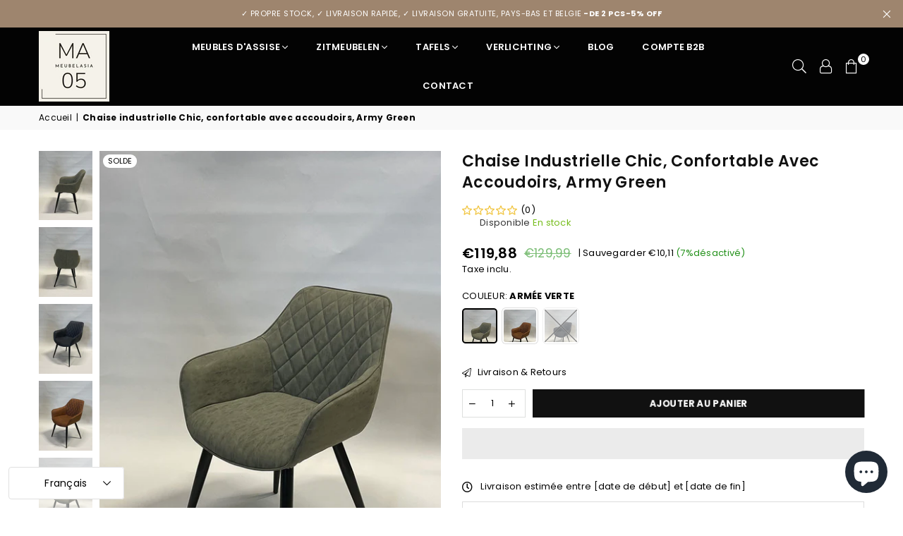

--- FILE ---
content_type: text/html; charset=utf-8
request_url: https://www.meubelasia.eu/fr/products/industriele-stoel-chic-comfortabel-met-armsteunen-army-green-legergroen
body_size: 64180
content:
<!doctype html>
<html class="no-js" lang="fr" ><head><script src='//www.meubelasia.eu/cdn/shop/t/8/assets/sealapps_email_config.js?v=136218383419054340931685953914' defer='defer' ></script> 
    <script src='//www.meubelasia.eu/cdn/shop/t/8/assets/product_restore_email.js?v=138684390585671210831688628911' defer='defer' ></script> 
    <script id='em_product_variants' type='application/json'>
        [{"id":41468383953072,"title":"armée verte","option1":"armée verte","option2":null,"option3":null,"sku":"0032","requires_shipping":true,"taxable":true,"featured_image":{"id":31466026401968,"product_id":7060666024112,"position":8,"created_at":"2022-04-26T10:42:05+02:00","updated_at":"2023-02-25T18:56:38+01:00","alt":"Metalen industriële barkruk Wood stoer, Meubelasia","width":721,"height":1024,"src":"\/\/www.meubelasia.eu\/cdn\/shop\/products\/IMG_0732_kopieren.jpg?v=1677347798","variant_ids":[41468383953072]},"available":true,"name":"Chaise industrielle Chic, confortable avec accoudoirs, Army Green - armée verte","public_title":"armée verte","options":["armée verte"],"price":11988,"weight":5000,"compare_at_price":12999,"inventory_management":"shopify","barcode":"","featured_media":{"alt":"Metalen industriële barkruk Wood stoer, Meubelasia","id":23771004403888,"position":8,"preview_image":{"aspect_ratio":0.704,"height":1024,"width":721,"src":"\/\/www.meubelasia.eu\/cdn\/shop\/products\/IMG_0732_kopieren.jpg?v=1677347798"}},"requires_selling_plan":false,"selling_plan_allocations":[]},{"id":41468383985840,"title":"Cognac","option1":"Cognac","option2":null,"option3":null,"sku":"0033","requires_shipping":true,"taxable":true,"featured_image":{"id":31466023944368,"product_id":7060666024112,"position":7,"created_at":"2022-04-26T10:41:54+02:00","updated_at":"2023-02-25T18:56:38+01:00","alt":"Metalen industriële barkruk Wood stoer, Meubelasia","width":721,"height":1024,"src":"\/\/www.meubelasia.eu\/cdn\/shop\/products\/IMG_0740_kopieren.jpg?v=1677347798","variant_ids":[41468383985840]},"available":true,"name":"Chaise industrielle Chic, confortable avec accoudoirs, Army Green - Cognac","public_title":"Cognac","options":["Cognac"],"price":11988,"weight":5000,"compare_at_price":12999,"inventory_management":"shopify","barcode":"","featured_media":{"alt":"Metalen industriële barkruk Wood stoer, Meubelasia","id":23771001946288,"position":7,"preview_image":{"aspect_ratio":0.704,"height":1024,"width":721,"src":"\/\/www.meubelasia.eu\/cdn\/shop\/products\/IMG_0740_kopieren.jpg?v=1677347798"}},"requires_selling_plan":false,"selling_plan_allocations":[{"price_adjustments":[{"position":1,"price":11988}],"price":11988,"compare_at_price":11988,"per_delivery_price":11988,"selling_plan_id":693134917979,"selling_plan_group_id":"143e47064cb587e82d2d39901075dd235627050e"},{"price_adjustments":[{"position":1,"price":11988}],"price":11988,"compare_at_price":11988,"per_delivery_price":11988,"selling_plan_id":693134950747,"selling_plan_group_id":"143e47064cb587e82d2d39901075dd235627050e"}]},{"id":41468384018608,"title":"Le noir","option1":"Le noir","option2":null,"option3":null,"sku":"0034","requires_shipping":true,"taxable":true,"featured_image":{"id":31466021454000,"product_id":7060666024112,"position":6,"created_at":"2022-04-26T10:41:39+02:00","updated_at":"2023-02-25T18:56:38+01:00","alt":"Metalen industriële barkruk Wood stoer, Meubelasia","width":721,"height":1024,"src":"\/\/www.meubelasia.eu\/cdn\/shop\/products\/IMG_0736_kopieren.jpg?v=1677347798","variant_ids":[41468384018608]},"available":false,"name":"Chaise industrielle Chic, confortable avec accoudoirs, Army Green - Le noir","public_title":"Le noir","options":["Le noir"],"price":11988,"weight":5000,"compare_at_price":12999,"inventory_management":"shopify","barcode":"","featured_media":{"alt":"Metalen industriële barkruk Wood stoer, Meubelasia","id":23770999455920,"position":6,"preview_image":{"aspect_ratio":0.704,"height":1024,"width":721,"src":"\/\/www.meubelasia.eu\/cdn\/shop\/products\/IMG_0736_kopieren.jpg?v=1677347798"}},"requires_selling_plan":false,"selling_plan_allocations":[]}]
    </script>
    <script id='em_product_selected_or_first_available_variant' type='application/json'>
        {"id":41468383953072,"title":"armée verte","option1":"armée verte","option2":null,"option3":null,"sku":"0032","requires_shipping":true,"taxable":true,"featured_image":{"id":31466026401968,"product_id":7060666024112,"position":8,"created_at":"2022-04-26T10:42:05+02:00","updated_at":"2023-02-25T18:56:38+01:00","alt":"Metalen industriële barkruk Wood stoer, Meubelasia","width":721,"height":1024,"src":"\/\/www.meubelasia.eu\/cdn\/shop\/products\/IMG_0732_kopieren.jpg?v=1677347798","variant_ids":[41468383953072]},"available":true,"name":"Chaise industrielle Chic, confortable avec accoudoirs, Army Green - armée verte","public_title":"armée verte","options":["armée verte"],"price":11988,"weight":5000,"compare_at_price":12999,"inventory_management":"shopify","barcode":"","featured_media":{"alt":"Metalen industriële barkruk Wood stoer, Meubelasia","id":23771004403888,"position":8,"preview_image":{"aspect_ratio":0.704,"height":1024,"width":721,"src":"\/\/www.meubelasia.eu\/cdn\/shop\/products\/IMG_0732_kopieren.jpg?v=1677347798"}},"requires_selling_plan":false,"selling_plan_allocations":[]}
    </script><meta charset="utf-8"><meta http-equiv="X-UA-Compatible" content="IE=edge,chrome=1"><meta name="viewport" content="width=device-width, initial-scale=1.0, maximum-scale=1.0, user-scalable=no"><meta name="theme-color" content="#000"><meta name="format-detection" content="telephone=no"><link rel="canonical" href="https://www.meubelasia.eu/fr/products/industriele-stoel-chic-comfortabel-met-armsteunen-army-green-legergroen"><link rel="dns-prefetch" href="https://www.meubelasia.eu" crossorigin><link rel="dns-prefetch" href="https://meubelasia-eu.myshopify.com" crossorigin><link rel="dns-prefetch" href="https://cdn.shopify.com" crossorigin><link rel="dns-prefetch" href="https://fonts.shopifycdn.com" crossorigin><link rel="preconnect" href="https//fonts.shopifycdn.com" crossorigin><link rel="preconnect" href="https//cdn.shopify.com" crossorigin><link rel="preconnect" href="https//ajax.googleapis.com"><link rel="preload" as="style" href="//www.meubelasia.eu/cdn/shop/t/8/assets/theme.css?v=131011884588027544441751705647" /><link rel="shortcut icon" href="//www.meubelasia.eu/cdn/shop/files/MA_2_32x32.png?v=1688556110" type="image/png"><link rel="apple-touch-icon-precomposed" type="image/png" sizes="152x152" href="//www.meubelasia.eu/cdn/shop/files/MA_2_152x.png?v=1688556110"><!-- /snippets/social-meta-tags.liquid --> <meta name="keywords" content="Meubelasia, www.meubelasia.eu" /><meta name="author" content="Asie Meubles"><meta property="og:site_name" content="Meubelasia"><meta property="og:url" content="https://www.meubelasia.eu/fr/products/industriele-stoel-chic-comfortabel-met-armsteunen-army-green-legergroen"><meta property="og:title" content="Chaise industrielle Chic, confortable avec accoudoirs, Army Green"><meta property="og:type" content="product"><meta property="og:description" content="Vous voulez acheter des Chaise industrielle Chic, confortable avec accoudoirs, Army Green ? Commander des chaises de salle à manger et des accessoires pour la maison en ligne ? ✓ Retours gratuits ✓ en stock ✓ Livraison rapide."><meta property="og:price:amount" content="119,88"><meta property="og:price:currency" content="EUR"><meta property="og:image" content="http://www.meubelasia.eu/cdn/shop/products/IMG_0732kopieren-PhotoRoom_1200x1200.png?v=1677347798"><meta property="og:image" content="http://www.meubelasia.eu/cdn/shop/products/IMG_0732kopieren_1200x1200.jpg?v=1677347798"><meta property="og:image" content="http://www.meubelasia.eu/cdn/shop/products/IMG_0733kopieren_1200x1200.jpg?v=1677347798"><meta property="og:image:secure_url" content="https://www.meubelasia.eu/cdn/shop/products/IMG_0732kopieren-PhotoRoom_1200x1200.png?v=1677347798"><meta property="og:image:secure_url" content="https://www.meubelasia.eu/cdn/shop/products/IMG_0732kopieren_1200x1200.jpg?v=1677347798"><meta property="og:image:secure_url" content="https://www.meubelasia.eu/cdn/shop/products/IMG_0733kopieren_1200x1200.jpg?v=1677347798"><meta name="twitter:card" content="summary_large_image"><meta name="twitter:title" content="Chaise industrielle Chic, confortable avec accoudoirs, Army Green"><meta name="twitter:description" content="Vous voulez acheter des Chaise industrielle Chic, confortable avec accoudoirs, Army Green ? Commander des chaises de salle à manger et des accessoires pour la maison en ligne ? ✓ Retours gratuits ✓ en stock ✓ Livraison rapide.">
<link rel="preload" as="font" href="//www.meubelasia.eu/cdn/fonts/poppins/poppins_n4.0ba78fa5af9b0e1a374041b3ceaadf0a43b41362.woff2" type="font/woff2" crossorigin><link rel="preload" as="font" href="//www.meubelasia.eu/cdn/fonts/poppins/poppins_n7.56758dcf284489feb014a026f3727f2f20a54626.woff2" type="font/woff2" crossorigin><link rel="preload" as="font" href="//www.meubelasia.eu/cdn/fonts/lato/lato_n4.c3b93d431f0091c8be23185e15c9d1fee1e971c5.woff2" type="font/woff2" crossorigin><link rel="preload" as="font" href="//www.meubelasia.eu/cdn/fonts/lato/lato_n7.900f219bc7337bc57a7a2151983f0a4a4d9d5dcf.woff2" type="font/woff2" crossorigin><link rel="preload" as="font" href="//www.meubelasia.eu/cdn/shop/t/8/assets/adorn-icons.woff2?v=167339017966625775301685953914" type="font/woff2" crossorigin><style type="text/css">:root{--ft1:Poppins,sans-serif;--ft2:Poppins,sans-serif;--ft3:Lato,sans-serif;--site_gutter:15px;--grid_gutter:30px;--grid_gutter_sm:15px; --input_height:38px;--input_height_sm:32px;--error:#d20000}*,::after,::before{box-sizing:border-box}article,aside,details,figcaption,figure,footer,header,hgroup,main,menu,nav,section,summary{display:block}body,button,input,select,textarea{font-family:-apple-system,BlinkMacSystemFont,"Segoe UI","Roboto","Oxygen","Ubuntu","Cantarell","Helvetica Neue",sans-serif;-webkit-font-smoothing:antialiased;-webkit-text-size-adjust:100%}a{background-color:transparent}a,a:after,a:before{transition:all .3s ease-in-out}b,strong{font-weight:700;}em{font-style:italic}small{font-size:80%}sub,sup{font-size:75%;line-height:0;position:relative;vertical-align:baseline}sup{top:-.5em}sub{bottom:-.25em}img{max-width:100%;border:0}button,input,optgroup,select,textarea{color:inherit;font:inherit;margin:0;outline:0}button[disabled],input[disabled]{cursor:default}.mb0{margin-bottom:0!important}.mb10{margin-bottom:10px!important}.mb20{margin-bottom:20px!important}[type=button]::-moz-focus-inner,[type=reset]::-moz-focus-inner,[type=submit]::-moz-focus-inner,button::-moz-focus-inner{border-style:none;padding:0}[type=button]:-moz-focusring,[type=reset]:-moz-focusring,[type=submit]:-moz-focusring,button:-moz-focusring{outline:1px dotted ButtonText}input[type=email],input[type=number],input[type=password],input[type=search]{-webkit-appearance:none;-moz-appearance:none}table{width:100%;border-collapse:collapse;border-spacing:0}td,th{padding:0}textarea{overflow:auto;-webkit-appearance:none;-moz-appearance:none}[tabindex='-1']:focus{outline:0}a,img{outline:0!important;border:0}[role=button],a,button,input,label,select,textarea{touch-action:manipulation}.fl,.flex{display:flex}.fl1,.flex-item{flex:1}.clearfix::after{content:'';display:table;clear:both}.clear{clear:both}.icon__fallback-text,.visually-hidden{position:absolute!important;overflow:hidden;clip:rect(0 0 0 0);height:1px;width:1px;margin:-1px;padding:0;border:0}.visibility-hidden{visibility:hidden}.js-focus-hidden:focus{outline:0}.no-js:not(html),.no-js .js{display:none}.no-js .no-js:not(html){display:block}.skip-link:focus{clip:auto;width:auto;height:auto;margin:0;color:#111;background-color:#fff;padding:10px;opacity:1;z-index:10000;transition:none}blockquote{background:#f8f8f8;font-weight:600;font-size:15px;font-style:normal;text-align:center;padding:0 30px;margin:0}.rte blockquote{padding:25px;margin-bottom:20px}blockquote p+cite{margin-top:7.5px}blockquote cite{display:block;font-size:13px;font-style:inherit}code,pre{font-family:Consolas,monospace;font-size:1em}pre{overflow:auto}.rte:last-child{margin-bottom:0}.rte .h1,.rte .h2,.rte .h3,.rte .h4,.rte .h5,.rte .h6,.rte h1,.rte h2,.rte h3,.rte h4,.rte h5,.rte h6{margin-top:15px;margin-bottom:7.5px}.rte .h1:first-child,.rte .h2:first-child,.rte .h3:first-child,.rte .h4:first-child,.rte .h5:first-child,.rte .h6:first-child,.rte h1:first-child,.rte h2:first-child,.rte h3:first-child,.rte h4:first-child,.rte h5:first-child,.rte h6:first-child{margin-top:0}.rte li{margin-bottom:4px;list-style:inherit}.rte li:last-child{margin-bottom:0}.rte-setting{margin-bottom:11.11111px}.rte-setting:last-child{margin-bottom:0}p:last-child{margin-bottom:0}li{list-style:none}.fine-print{font-size:1.07692em;font-style:italic;margin:20px 0}.txt--minor{font-size:80%}.txt--emphasis{font-style:italic}.icon{display:inline-block;width:20px;height:20px;vertical-align:middle;fill:currentColor}.no-svg .icon{display:none}svg.icon:not(.icon--full-color) circle,svg.icon:not(.icon--full-color) ellipse,svg.icon:not(.icon--full-color) g,svg.icon:not(.icon--full-color) line,svg.icon:not(.icon--full-color) path,svg.icon:not(.icon--full-color) polygon,svg.icon:not(.icon--full-color) polyline,svg.icon:not(.icon--full-color) rect,symbol.icon:not(.icon--full-color) circle,symbol.icon:not(.icon--full-color) ellipse,symbol.icon:not(.icon--full-color) g,symbol.icon:not(.icon--full-color) line,symbol.icon:not(.icon--full-color) path,symbol.icon:not(.icon--full-color) polygon,symbol.icon:not(.icon--full-color) polyline,symbol.icon:not(.icon--full-color) rect{fill:inherit;stroke:inherit}.no-svg .icon__fallback-text{position:static!important;overflow:inherit;clip:none;height:auto;width:auto;margin:0}ol,ul{margin:0;padding:0}ol{list-style:decimal}.list--inline{padding:0;margin:0}.list--inline li{display:inline-block;margin-bottom:0;vertical-align:middle}.rte img{height:auto}.rte table{table-layout:fixed}.rte ol,.rte ul{margin:20px 0 30px 30px}.rte ol.list--inline,.rte ul.list--inline{margin-left:0}.rte ul{list-style:disc outside}.rte ul ul{list-style:circle outside}.rte ul ul ul{list-style:square outside}.rte a:not(.btn){padding-bottom:1px}.text-center .rte ol,.text-center .rte ul,.text-center.rte ol,.text-center.rte ul{margin-left:0;list-style-position:inside}.rte__table-wrapper{max-width:100%;overflow:auto;-webkit-overflow-scrolling:touch}svg:not(:root){overflow:hidden}.video-wrapper{position:relative;overflow:hidden;max-width:100%;padding-bottom:56.25%;height:0;height:auto}.video-wrapper iframe{position:absolute;top:0;left:0;width:100%;height:100%}form{margin:0}legend{border:0;padding:0}button{cursor:pointer}input[type=submit]{cursor:pointer}input[type=text]{-webkit-appearance:none;-moz-appearance:none}[type=checkbox]+label,[type=radio]+label{display:inline-block;margin-bottom:0}label[for]{cursor:pointer}textarea{min-height:100px}input[type=checkbox],input[type=radio]{margin:0 5px 0 0;vertical-align:middle}select::-ms-expand{display:none}.label--hidden{position:absolute;height:0;width:0;margin-bottom:0;overflow:hidden;clip:rect(1px,1px,1px,1px)}.form-vertical input,.form-vertical select,.form-vertical textarea{display:block;width:100%}.form-vertical [type=checkbox],.form-vertical [type=radio]{display:inline-block;width:auto;margin-right:5px}.form-vertical .btn,.form-vertical [type=submit]{display:inline-block;width:auto}.grid--table{display:table;table-layout:fixed;width:100%}.grid--table>.grid__item{float:none;display:table-cell;vertical-align:middle}.is-transitioning{display:block!important;visibility:visible!important}.mr0{margin:0 !important;}.pd0{ padding:0 !important;}.db{display:block}.dbi{display:inline-block}.dn {display:none}.pa {position:absolute}.pr {position:relative}.fw-300{font-weight:300}.fw-400{font-weight:400}.fw-500{font-weight:500}.fw-600{font-weight:600}b,strong,.fw-700{font-weight:700}em, .em{font-style:italic}.tt-u{text-transform:uppercase}.tt-l{text-transform:lowercase}.tt-c{text-transform:capitalize}.tt-n{text-transform:none}.list-bullet,.list-arrow,.list-square,.order-list{padding:0 0 15px 15px;}.list-bullet li {list-style:disc; padding:4px 0; }.list-bullet ul, .list-circle ul, .list-arrow ul, .order-list li {padding-left:15px;}.list-square li {list-style:square; padding:4px 0; } .list-arrow li {list-style:disclosure-closed; padding:4px 0; }.order-list li {list-style:decimal; padding:4px 0; }.tdn {text-decoration:none!important}.tdu {text-decoration:underline}.grid-sizer{width:25%; position:absolute}.w_auto {width:auto!important}.h_auto{height:auto}.w_100{width:100%!important}.h_100{height:100%!important}.pd10 {padding:10px;}.f-row{flex-direction:row}.f-col{flex-direction:column}.f-wrap{flex-wrap:wrap}.f-nowrap{flex-wrap:nowrap}.f-jcs{justify-content:flex-start}.f-jce{justify-content:flex-end}.f-jcc{justify-content:center}.f-jcsb{justify-content:space-between}.f-jcsa{justify-content:space-around}.f-jcse{justify-content:space-evenly}.f-ais{align-items:flex-start}.f-aie{align-items:flex-end}.f-aic{align-items:center}.f-aib{align-items:baseline}.f-aist{align-items:stretch}.f-acs{align-content:flex-start}.f-ace{align-content:flex-end}.f-acc{align-content:center}.f-acsb{align-content:space-between}.f-acsa{align-content:space-around}.f-acst{align-content:stretch}.f-asa{align-self:auto}.f-ass{align-self:flex-start}.f-ase{align-self:flex-end}.f-asc{align-self:center}.f-asb{align-self:baseline}.f-asst{align-self:stretch}.order0{order:0}.order1{order:1}.order2{order:2}.order3{order:3}.tl{text-align:left!important}.tc{text-align:center!important}.tr{text-align:right!important}@media (min-width:768px){.tl-md{text-align:left!important}.tc-md{text-align:center!important}.tr-md{text-align:right!important}.f-row-md{flex-direction:row}.f-col-md{flex-direction:column}.f-wrap-md{flex-wrap:wrap}.f-nowrap-md{flex-wrap:nowrap}.f-jcs-md{justify-content:flex-start}.f-jce-md{justify-content:flex-end}.f-jcc-md{justify-content:center}.f-jcsb-md{justify-content:space-between}.f-jcsa-md{justify-content:space-around}.f-jcse-md{justify-content:space-evenly}.f-ais-md{align-items:flex-start}.f-aie-md{align-items:flex-end}.f-aic-md{align-items:center}.f-aib-md{align-items:baseline}.f-aist-md{align-items:stretch}.f-acs-md{align-content:flex-start}.f-ace-md{align-content:flex-end}.f-acc-md{align-content:center}.f-acsb-md{align-content:space-between}.f-acsa-md{align-content:space-around}.f-acst-md{align-content:stretch}.f-asa-md{align-self:auto}.f-ass-md{align-self:flex-start}.f-ase-md{align-self:flex-end}.f-asc-md{align-self:center}.f-asb-md{align-self:baseline}.f-asst-md{align-self:stretch}}@media (min-width:1025px){.f-row-lg{flex-direction:row}.f-col-lg{flex-direction:column}.f-wrap-lg{flex-wrap:wrap}.f-nowrap-lg{flex-wrap:nowrap}.tl-lg {text-align:left!important}.tc-lg {text-align:center!important}.tr-lg {text-align:right!important}}@media (min-width:1280px){.f-wrap-xl{flex-wrap:wrap}.f-col-xl{flex-direction:column}.tl-xl {text-align:left!important}.tc-xl {text-align:center!important}.tr-xl {text-align:right!important}}.grid{list-style:none;margin:0 -15px;padding:0}.grid:after{content:'';display:table;clear:both}.grid__item{float:left;padding-left:15px;padding-right:15px;width:100%}@media only screen and (max-width:1024px){.grid{margin:0 -7.5px}.grid__item{padding-left:7.5px;padding-right:7.5px}}.grid__item[class*="--push"]{position:relative}.grid--rev{direction:rtl;text-align:left}.grid--rev>.grid__item{direction:ltr;text-align:left;float:right}.col-1,.one-whole{width:100%}.col-2,.five-tenths,.four-eighths,.one-half,.three-sixths,.two-quarters,.wd-50{width:50%}.col-3,.one-third,.two-sixths{width:33.33333%}.four-sixths,.two-thirds{width:66.66667%}.col-4,.one-quarter,.two-eighths{width:25%}.six-eighths,.three-quarters{width:75%}.col-5,.one-fifth,.two-tenths{width:20%}.four-tenths,.two-fifths,.wd-40{width:40%}.six-tenths,.three-fifths,.wd-60{width:60%}.eight-tenths,.four-fifths,.wd-80{width:80%}.one-sixth{width:16.66667%}.five-sixths{width:83.33333%}.one-seventh{width:14.28571%}.one-eighth{width:12.5%}.three-eighths{width:37.5%}.five-eighths{width:62.5%}.seven-eighths{width:87.5%}.one-nineth{width:11.11111%}.one-tenth{width:10%}.three-tenths,.wd-30{width:30%}.seven-tenths,.wd-70{width:70%}.nine-tenths,.wd-90{width:90%}.show{display:block!important}.hide{display:none!important}.text-left{text-align:left!important}.text-right{text-align:right!important}.text-center{text-align:center!important}@media only screen and (min-width:767px){.medium-up--one-whole{width:100%}.medium-up--five-tenths,.medium-up--four-eighths,.medium-up--one-half,.medium-up--three-sixths,.medium-up--two-quarters{width:50%}.medium-up--one-third,.medium-up--two-sixths{width:33.33333%}.medium-up--four-sixths,.medium-up--two-thirds{width:66.66667%}.medium-up--one-quarter,.medium-up--two-eighths{width:25%}.medium-up--six-eighths,.medium-up--three-quarters{width:75%}.medium-up--one-fifth,.medium-up--two-tenths{width:20%}.medium-up--four-tenths,.medium-up--two-fifths{width:40%}.medium-up--six-tenths,.medium-up--three-fifths{width:60%}.medium-up--eight-tenths,.medium-up--four-fifths{width:80%}.medium-up--one-sixth{width:16.66667%}.medium-up--five-sixths{width:83.33333%}.medium-up--one-seventh{width:14.28571%}.medium-up--one-eighth{width:12.5%}.medium-up--three-eighths{width:37.5%}.medium-up--five-eighths{width:62.5%}.medium-up--seven-eighths{width:87.5%}.medium-up--one-nineth{width:11.11111%}.medium-up--one-tenth{width:10%}.medium-up--three-tenths{width:30%}.medium-up--seven-tenths{width:70%}.medium-up--nine-tenths{width:90%}.grid--uniform .medium-up--five-tenths:nth-child(2n+1),.grid--uniform .medium-up--four-eighths:nth-child(2n+1),.grid--uniform .medium-up--one-eighth:nth-child(8n+1),.grid--uniform .medium-up--one-fifth:nth-child(5n+1),.grid--uniform .medium-up--one-half:nth-child(2n+1),.grid--uniform .medium-up--one-quarter:nth-child(4n+1),.grid--uniform .medium-up--one-seventh:nth-child(7n+1),.grid--uniform .medium-up--one-sixth:nth-child(6n+1),.grid--uniform .medium-up--one-third:nth-child(3n+1),.grid--uniform .medium-up--three-sixths:nth-child(2n+1),.grid--uniform .medium-up--two-eighths:nth-child(4n+1),.grid--uniform .medium-up--two-sixths:nth-child(3n+1){clear:both}.medium-up--show{display:block!important}.medium-up--hide{display:none!important}.medium-up--text-left{text-align:left!important}.medium-up--text-right{text-align:right!important}.medium-up--text-center{text-align:center!important}}@media only screen and (min-width:1025px){.large-up--one-whole{width:100%}.large-up--five-tenths,.large-up--four-eighths,.large-up--one-half,.large-up--three-sixths,.large-up--two-quarters{width:50%}.large-up--one-third,.large-up--two-sixths{width:33.33333%}.large-up--four-sixths,.large-up--two-thirds{width:66.66667%}.large-up--one-quarter,.large-up--two-eighths{width:25%}.large-up--six-eighths,.large-up--three-quarters{width:75%}.large-up--one-fifth,.large-up--two-tenths{width:20%}.large-up--four-tenths,.large-up--two-fifths{width:40%}.large-up--six-tenths,.large-up--three-fifths{width:60%}.large-up--eight-tenths,.large-up--four-fifths{width:80%}.large-up--one-sixth{width:16.66667%}.large-up--five-sixths{width:83.33333%}.large-up--one-seventh{width:14.28571%}.large-up--one-eighth{width:12.5%}.large-up--three-eighths{width:37.5%}.large-up--five-eighths{width:62.5%}.large-up--seven-eighths{width:87.5%}.large-up--one-nineth{width:11.11111%}.large-up--one-tenth{width:10%}.large-up--three-tenths{width:30%}.large-up--seven-tenths{width:70%}.large-up--nine-tenths{width:90%}.grid--uniform .large-up--five-tenths:nth-child(2n+1),.grid--uniform .large-up--four-eighths:nth-child(2n+1),.grid--uniform .large-up--one-eighth:nth-child(8n+1),.grid--uniform .large-up--one-fifth:nth-child(5n+1),.grid--uniform .large-up--one-half:nth-child(2n+1),.grid--uniform .large-up--one-quarter:nth-child(4n+1),.grid--uniform .large-up--one-seventh:nth-child(7n+1),.grid--uniform .large-up--one-sixth:nth-child(6n+1),.grid--uniform .large-up--one-third:nth-child(3n+1),.grid--uniform .large-up--three-sixths:nth-child(2n+1),.grid--uniform .large-up--two-eighths:nth-child(4n+1),.grid--uniform .large-up--two-sixths:nth-child(3n+1){clear:both}.large-up--show{display:block!important}.large-up--hide{display:none!important}.large-up--text-left{text-align:left!important}.large-up--text-right{text-align:right!important}.large-up--text-center{text-align:center!important}}@media only screen and (min-width:1280px){.widescreen--one-whole{width:100%}.widescreen--five-tenths,.widescreen--four-eighths,.widescreen--one-half,.widescreen--three-sixths,.widescreen--two-quarters{width:50%}.widescreen--one-third,.widescreen--two-sixths{width:33.33333%}.widescreen--four-sixths,.widescreen--two-thirds{width:66.66667%}.widescreen--one-quarter,.widescreen--two-eighths{width:25%}.widescreen--six-eighths,.widescreen--three-quarters{width:75%}.widescreen--one-fifth,.widescreen--two-tenths{width:20%}.widescreen--four-tenths,.widescreen--two-fifths{width:40%}.widescreen--six-tenths,.widescreen--three-fifths{width:60%}.widescreen--eight-tenths,.widescreen--four-fifths{width:80%}.widescreen--one-sixth{width:16.66667%}.widescreen--five-sixths{width:83.33333%}.widescreen--one-seventh{width:14.28571%}.widescreen--one-eighth{width:12.5%}.widescreen--three-eighths{width:37.5%}.widescreen--five-eighths{width:62.5%}.widescreen--seven-eighths{width:87.5%}.widescreen--one-nineth{width:11.11111%}.widescreen--one-tenth{width:10%}.widescreen--three-tenths{width:30%}.widescreen--seven-tenths{width:70%}.widescreen--nine-tenths{width:90%}.grid--uniform .widescreen--five-tenths:nth-child(2n+1),.grid--uniform .widescreen--four-eighths:nth-child(2n+1),.grid--uniform .widescreen--one-eighth:nth-child(8n+1),.grid--uniform .widescreen--one-fifth:nth-child(5n+1),.grid--uniform .widescreen--one-half:nth-child(2n+1),.grid--uniform .widescreen--one-quarter:nth-child(4n+1),.grid--uniform .widescreen--one-seventh:nth-child(7n+1),.grid--uniform .widescreen--one-sixth:nth-child(6n+1),.grid--uniform .widescreen--one-third:nth-child(3n+1),.grid--uniform .widescreen--three-sixths:nth-child(2n+1),.grid--uniform .widescreen--two-eighths:nth-child(4n+1),.grid--uniform .widescreen--two-sixths:nth-child(3n+1){clear:both}.widescreen--show{display:block!important}.widescreen--hide{display:none!important}.widescreen--text-left{text-align:left!important}.widescreen--text-right{text-align:right!important}.widescreen--text-center{text-align:center!important}}@media only screen and (min-width:1025px) and (max-width:1279px){.large--one-whole{width:100%}.large--five-tenths,.large--four-eighths,.large--one-half,.large--three-sixths,.large--two-quarters{width:50%}.large--one-third,.large--two-sixths{width:33.33333%}.large--four-sixths,.large--two-thirds{width:66.66667%}.large--one-quarter,.large--two-eighths{width:25%}.large--six-eighths,.large--three-quarters{width:75%}.large--one-fifth,.large--two-tenths{width:20%}.large--four-tenths,.large--two-fifths{width:40%}.large--six-tenths,.large--three-fifths{width:60%}.large--eight-tenths,.large--four-fifths{width:80%}.large--one-sixth{width:16.66667%}.large--five-sixths{width:83.33333%}.large--one-seventh{width:14.28571%}.large--one-eighth{width:12.5%}.large--three-eighths{width:37.5%}.large--five-eighths{width:62.5%}.large--seven-eighths{width:87.5%}.large--one-nineth{width:11.11111%}.large--one-tenth{width:10%}.large--three-tenths{width:30%}.large--seven-tenths{width:70%}.large--nine-tenths{width:90%}.grid--uniform .large--five-tenths:nth-child(2n+1),.grid--uniform .large--four-eighths:nth-child(2n+1),.grid--uniform .large--one-eighth:nth-child(8n+1),.grid--uniform .large--one-fifth:nth-child(5n+1),.grid--uniform .large--one-half:nth-child(2n+1),.grid--uniform .large--one-quarter:nth-child(4n+1),.grid--uniform .large--one-seventh:nth-child(7n+1),.grid--uniform .large--one-sixth:nth-child(6n+1),.grid--uniform .large--one-third:nth-child(3n+1),.grid--uniform .large--three-sixths:nth-child(2n+1),.grid--uniform .large--two-eighths:nth-child(4n+1),.grid--uniform .large--two-sixths:nth-child(3n+1){clear:both}.large--show{display:block!important}.large--hide{display:none!important}.large--text-left{text-align:left!important}.large--text-right{text-align:right!important}.large--text-center{text-align:center!important}}@media only screen and (min-width:767px) and (max-width:1024px){.medium--one-whole{width:100%}.medium--five-tenths,.medium--four-eighths,.medium--one-half,.medium--three-sixths,.medium--two-quarters{width:50%}.medium--one-third,.medium--two-sixths{width:33.33333%}.medium--four-sixths,.medium--two-thirds{width:66.66667%}.medium--one-quarter,.medium--two-eighths{width:25%}.medium--six-eighths,.medium--three-quarters{width:75%}.medium--one-fifth,.medium--two-tenths{width:20%}.medium--four-tenths,.medium--two-fifths{width:40%}.medium--six-tenths,.medium--three-fifths{width:60%}.medium--eight-tenths,.medium--four-fifths{width:80%}.medium--one-sixth{width:16.66667%}.medium--five-sixths{width:83.33333%}.medium--one-seventh{width:14.28571%}.medium--one-eighth{width:12.5%}.medium--three-eighths{width:37.5%}.medium--five-eighths{width:62.5%}.medium--seven-eighths{width:87.5%}.medium--one-nineth{width:11.11111%}.medium--one-tenth{width:10%}.medium--three-tenths{width:30%}.medium--seven-tenths{width:70%}.medium--nine-tenths{width:90%}.grid--uniform .medium--five-tenths:nth-child(2n+1),.grid--uniform .medium--four-eighths:nth-child(2n+1),.grid--uniform .medium--one-eighth:nth-child(8n+1),.grid--uniform .medium--one-fifth:nth-child(5n+1),.grid--uniform .medium--one-half:nth-child(2n+1),.grid--uniform .medium--one-quarter:nth-child(4n+1),.grid--uniform .medium--one-seventh:nth-child(7n+1),.grid--uniform .medium--one-sixth:nth-child(6n+1),.grid--uniform .medium--one-third:nth-child(3n+1),.grid--uniform .medium--three-sixths:nth-child(2n+1),.grid--uniform .medium--two-eighths:nth-child(4n+1),.grid--uniform .medium--two-sixths:nth-child(3n+1){clear:both}.medium--show{display:block!important}.medium--hide{display:none!important}.medium--text-left{text-align:left!important}.medium--text-right{text-align:right!important}.medium--text-center{text-align:center!important}}@media only screen and (max-width:766px){.grid{margin:0 -5px}.grid__item{padding-left:5px;padding-right:5px}.small--one-whole{width:100%}.small--five-tenths,.small--four-eighths,.small--one-half,.small--three-sixths,.small--two-quarters{width:50%}.small--one-third,.small--two-sixths{width:33.33333%}.small--four-sixths,.small--two-thirds{width:66.66667%}.small--one-quarter,.small--two-eighths{width:25%}.small--six-eighths,.small--three-quarters{width:75%}.small--one-fifth,.small--two-tenths{width:20%}.small--four-tenths,.small--two-fifths{width:40%}.small--six-tenths,.small--three-fifths{width:60%}.small--eight-tenths,.small--four-fifths{width:80%}.small--one-sixth{width:16.66667%}.small--five-sixths{width:83.33333%}.small--one-seventh{width:14.28571%}.small--one-eighth{width:12.5%}.small--three-eighths{width:37.5%}.small--five-eighths{width:62.5%}.small--seven-eighths{width:87.5%}.small--one-nineth{width:11.11111%}.small--one-tenth{width:10%}.small--three-tenths{width:30%}.small--seven-tenths{width:70%}.small--nine-tenths{width:90%}.grid--uniform .small--five-tenths:nth-child(2n+1),.grid--uniform .small--four-eighths:nth-child(2n+1),.grid--uniform .small--one-eighth:nth-child(8n+1),.grid--uniform .small--one-half:nth-child(2n+1),.grid--uniform .small--one-quarter:nth-child(4n+1),.grid--uniform .small--one-seventh:nth-child(7n+1),.grid--uniform .small--one-sixth:nth-child(6n+1),.grid--uniform .small--one-third:nth-child(3n+1),.grid--uniform .small--three-sixths:nth-child(2n+1),.grid--uniform .small--two-eighths:nth-child(4n+1),.grid--uniform .small--two-sixths:nth-child(3n+1),.grid--uniform.small--one-fifth:nth-child(5n+1){clear:both}.small--show{display:block!important}.small--hide{display:none!important}.small--text-left{text-align:left!important}.small--text-right{text-align:right!important}.small--text-center{text-align:center!important}}@font-face{font-family:Adorn-Icons;src:url("//www.meubelasia.eu/cdn/shop/t/8/assets/adorn-icons.woff2?v=167339017966625775301685953914") format('woff2'),url("//www.meubelasia.eu/cdn/shop/t/8/assets/adorn-icons.woff?v=177162561609770262791685953914") format('woff');font-weight:400;font-style:normal;font-display:swap}.ad{font:normal normal normal 16px/1 adorn-icons;speak:none;text-transform:none;display:inline-block;vertical-align:middle;text-rendering:auto;-webkit-font-smoothing:antialiased;-moz-osx-font-smoothing:grayscale}@font-face {font-family: Poppins;font-weight: 300;font-style: normal;font-display: swap;src: url("//www.meubelasia.eu/cdn/fonts/poppins/poppins_n3.05f58335c3209cce17da4f1f1ab324ebe2982441.woff2") format("woff2"), url("//www.meubelasia.eu/cdn/fonts/poppins/poppins_n3.6971368e1f131d2c8ff8e3a44a36b577fdda3ff5.woff") format("woff");}@font-face {font-family: Poppins;font-weight: 400;font-style: normal;font-display: swap;src: url("//www.meubelasia.eu/cdn/fonts/poppins/poppins_n4.0ba78fa5af9b0e1a374041b3ceaadf0a43b41362.woff2") format("woff2"), url("//www.meubelasia.eu/cdn/fonts/poppins/poppins_n4.214741a72ff2596839fc9760ee7a770386cf16ca.woff") format("woff");}@font-face {font-family: Poppins;font-weight: 500;font-style: normal;font-display: swap;src: url("//www.meubelasia.eu/cdn/fonts/poppins/poppins_n5.ad5b4b72b59a00358afc706450c864c3c8323842.woff2") format("woff2"), url("//www.meubelasia.eu/cdn/fonts/poppins/poppins_n5.33757fdf985af2d24b32fcd84c9a09224d4b2c39.woff") format("woff");}@font-face {font-family: Poppins;font-weight: 600;font-style: normal;font-display: swap;src: url("//www.meubelasia.eu/cdn/fonts/poppins/poppins_n6.aa29d4918bc243723d56b59572e18228ed0786f6.woff2") format("woff2"), url("//www.meubelasia.eu/cdn/fonts/poppins/poppins_n6.5f815d845fe073750885d5b7e619ee00e8111208.woff") format("woff");}@font-face {font-family: Poppins;font-weight: 700;font-style: normal;font-display: swap;src: url("//www.meubelasia.eu/cdn/fonts/poppins/poppins_n7.56758dcf284489feb014a026f3727f2f20a54626.woff2") format("woff2"), url("//www.meubelasia.eu/cdn/fonts/poppins/poppins_n7.f34f55d9b3d3205d2cd6f64955ff4b36f0cfd8da.woff") format("woff");}@font-face {font-family: Lato;font-weight: 300;font-style: normal;font-display: swap;src: url("//www.meubelasia.eu/cdn/fonts/lato/lato_n3.a7080ececf6191f1dd5b0cb021691ca9b855c876.woff2") format("woff2"), url("//www.meubelasia.eu/cdn/fonts/lato/lato_n3.61e34b2ff7341f66543eb08e8c47eef9e1cde558.woff") format("woff");}@font-face {font-family: Lato;font-weight: 400;font-style: normal;font-display: swap;src: url("//www.meubelasia.eu/cdn/fonts/lato/lato_n4.c3b93d431f0091c8be23185e15c9d1fee1e971c5.woff2") format("woff2"), url("//www.meubelasia.eu/cdn/fonts/lato/lato_n4.d5c00c781efb195594fd2fd4ad04f7882949e327.woff") format("woff");}@font-face {font-family: Lato;font-weight: 500;font-style: normal;font-display: swap;src: url("//www.meubelasia.eu/cdn/fonts/lato/lato_n5.b2fec044fbe05725e71d90882e5f3b21dae2efbd.woff2") format("woff2"), url("//www.meubelasia.eu/cdn/fonts/lato/lato_n5.f25a9a5c73ff9372e69074488f99e8ac702b5447.woff") format("woff");}@font-face {font-family: Lato;font-weight: 600;font-style: normal;font-display: swap;src: url("//www.meubelasia.eu/cdn/fonts/lato/lato_n6.38d0e3b23b74a60f769c51d1df73fac96c580d59.woff2") format("woff2"), url("//www.meubelasia.eu/cdn/fonts/lato/lato_n6.3365366161bdcc36a3f97cfbb23954d8c4bf4079.woff") format("woff");}@font-face {font-family: Lato;font-weight: 700;font-style: normal;font-display: swap;src: url("//www.meubelasia.eu/cdn/fonts/lato/lato_n7.900f219bc7337bc57a7a2151983f0a4a4d9d5dcf.woff2") format("woff2"), url("//www.meubelasia.eu/cdn/fonts/lato/lato_n7.a55c60751adcc35be7c4f8a0313f9698598612ee.woff") format("woff");}</style>  <link rel="stylesheet" href="//www.meubelasia.eu/cdn/shop/t/8/assets/theme.css?v=131011884588027544441751705647" type="text/css" media="all">    <link rel="preload" href="//www.meubelasia.eu/cdn/shop/t/8/assets/jquery.min.js?v=11054033913403182911685953914" as="script">  <link rel="preload" href="//www.meubelasia.eu/cdn/shop/t/8/assets/vendor.min.js?v=53531327463237195191685953914" as="script">  <script src="//www.meubelasia.eu/cdn/shop/t/8/assets/jquery.min.js?v=11054033913403182911685953914"defer="defer"></script><script>var theme = {strings:{addToCart:"Ajouter au panier",soldOut:"Épuisé",unavailable:"Non disponible",showMore:"Voir plus",showLess:"Afficher moins"},mlcurrency:false,moneyFormat:"€{{amount_with_comma_separator}}",currencyFormat:"money_with_currency_format",shopCurrency:"EUR",autoCurrencies:true,money_currency_format:"€{{amount_with_comma_separator}} EUR",money_format:"€{{amount_with_comma_separator}}",ajax_cart:true,fixedHeader:true,animation:false,animationMobile:true,searchresult:"Voir tous les résultats",wlAvailable:"Disponible dans la liste de souhaits",rtl:false,days:"Jours",hours:"heu",minuts:"Min",seconds:"Sec",};document.documentElement.className = document.documentElement.className.replace('no-js', 'js');var Metatheme = null,thm = 'Avone', shpeml = 'info@meubelasia.nl', dmn = window.location.hostname;        window.lazySizesConfig = window.lazySizesConfig || {};window.lazySizesConfig.loadMode = 1;window.lazySizesConfig.expand = 10;window.lazySizesConfig.expFactor = 1.5;      window.lazySizesConfig.loadHidden = false;</script><script src="//www.meubelasia.eu/cdn/shop/t/8/assets/vendor.min.js?v=53531327463237195191685953914" defer="defer"></script>
   <script>window.performance && window.performance.mark && window.performance.mark('shopify.content_for_header.start');</script><meta name="google-site-verification" content="QFp3Ghj5OSR2GMuGH6FYFFBWX41JLSU2I6E2ps0eN_I">
<meta name="google-site-verification" content="Ze1TgTGp-1uycPebaf7Rmi4lqRSPDF3oB7CFQKzAKq8">
<meta name="google-site-verification" content="YhNHLCPMWYFEws1Pc-pTowVNBhsBUMXynVYHlEZd1zA">
<meta name="google-site-verification" content="UoXQpEpEtmg3tt39fhBza08vrduJvYCCtqXCQBIjsBg">
<meta name="google-site-verification" content="RY7rp73NZXOxH6gDH2dcv_34OcCM5KmNwruWmVeDwLk">
<meta name="google-site-verification" content="nj38FrUIKKrZOMSn_dN6TgWmAiuhH7NfxCCcPUrjxy0">
<meta id="shopify-digital-wallet" name="shopify-digital-wallet" content="/61196828848/digital_wallets/dialog">
<meta name="shopify-checkout-api-token" content="897e65f258c4adc4a1b18f0d0cf12f61">
<meta id="in-context-paypal-metadata" data-shop-id="61196828848" data-venmo-supported="false" data-environment="production" data-locale="fr_FR" data-paypal-v4="true" data-currency="EUR">
<link rel="alternate" hreflang="x-default" href="https://www.meubelasia.eu/products/industriele-stoel-chic-comfortabel-met-armsteunen-army-green-legergroen">
<link rel="alternate" hreflang="nl" href="https://www.meubelasia.eu/products/industriele-stoel-chic-comfortabel-met-armsteunen-army-green-legergroen">
<link rel="alternate" hreflang="fr" href="https://www.meubelasia.eu/fr/products/industriele-stoel-chic-comfortabel-met-armsteunen-army-green-legergroen">
<link rel="alternate" hreflang="en" href="https://www.meubelasia.eu/en/products/industriele-stoel-chic-comfortabel-met-armsteunen-army-green-legergroen">
<link rel="alternate" hreflang="de" href="https://www.meubelasia.eu/de/products/industriele-stoel-chic-comfortabel-met-armsteunen-army-green-legergroen">
<link rel="alternate" hreflang="nl-BE" href="https://www.meubelasia.eu/nl-be/products/industriele-stoel-chic-comfortabel-met-armsteunen-army-green-legergroen">
<link rel="alternate" type="application/json+oembed" href="https://www.meubelasia.eu/fr/products/industriele-stoel-chic-comfortabel-met-armsteunen-army-green-legergroen.oembed">
<script async="async" data-src="/checkouts/internal/preloads.js?locale=fr-NL"></script>
<script id="apple-pay-shop-capabilities" type="application/json">{"shopId":61196828848,"countryCode":"NL","currencyCode":"EUR","merchantCapabilities":["supports3DS"],"merchantId":"gid:\/\/shopify\/Shop\/61196828848","merchantName":"Meubelasia","requiredBillingContactFields":["postalAddress","email","phone"],"requiredShippingContactFields":["postalAddress","email","phone"],"shippingType":"shipping","supportedNetworks":["visa","maestro","masterCard","amex"],"total":{"type":"pending","label":"Meubelasia","amount":"1.00"},"shopifyPaymentsEnabled":true,"supportsSubscriptions":true}</script>
<script id="shopify-features" type="application/json">{"accessToken":"897e65f258c4adc4a1b18f0d0cf12f61","betas":["rich-media-storefront-analytics"],"domain":"www.meubelasia.eu","predictiveSearch":true,"shopId":61196828848,"locale":"fr"}</script>
<script>var Shopify = Shopify || {};
Shopify.shop = "meubelasia-eu.myshopify.com";
Shopify.locale = "fr";
Shopify.currency = {"active":"EUR","rate":"1.0"};
Shopify.country = "NL";
Shopify.theme = {"name":"Kopie van Avone-install-me-shopify2.0","id":149966061915,"schema_name":"Avone OS 2.0","schema_version":"4.5","theme_store_id":null,"role":"main"};
Shopify.theme.handle = "null";
Shopify.theme.style = {"id":null,"handle":null};
Shopify.cdnHost = "www.meubelasia.eu/cdn";
Shopify.routes = Shopify.routes || {};
Shopify.routes.root = "/fr/";</script>
<script type="module">!function(o){(o.Shopify=o.Shopify||{}).modules=!0}(window);</script>
<script>!function(o){function n(){var o=[];function n(){o.push(Array.prototype.slice.apply(arguments))}return n.q=o,n}var t=o.Shopify=o.Shopify||{};t.loadFeatures=n(),t.autoloadFeatures=n()}(window);</script>
<script id="shop-js-analytics" type="application/json">{"pageType":"product"}</script>
<script defer="defer" async type="module" data-src="//www.meubelasia.eu/cdn/shopifycloud/shop-js/modules/v2/client.init-shop-cart-sync_CfnabTz1.fr.esm.js"></script>
<script defer="defer" async type="module" data-src="//www.meubelasia.eu/cdn/shopifycloud/shop-js/modules/v2/chunk.common_1HJ87NEU.esm.js"></script>
<script defer="defer" async type="module" data-src="//www.meubelasia.eu/cdn/shopifycloud/shop-js/modules/v2/chunk.modal_BHK_cQfO.esm.js"></script>
<script type="module">
  await import("//www.meubelasia.eu/cdn/shopifycloud/shop-js/modules/v2/client.init-shop-cart-sync_CfnabTz1.fr.esm.js");
await import("//www.meubelasia.eu/cdn/shopifycloud/shop-js/modules/v2/chunk.common_1HJ87NEU.esm.js");
await import("//www.meubelasia.eu/cdn/shopifycloud/shop-js/modules/v2/chunk.modal_BHK_cQfO.esm.js");

  window.Shopify.SignInWithShop?.initShopCartSync?.({"fedCMEnabled":true,"windoidEnabled":true});

</script>
<script>(function() {
  var isLoaded = false;
  function asyncLoad() {
    if (isLoaded) return;
    isLoaded = true;
    var urls = ["\/\/cdn.shopify.com\/proxy\/daaec7cc4509c5b5263605f1cf7eb11481d8b1c11549a57c7df3cee0a740d06f\/bingshoppingtool-t2app-prod.trafficmanager.net\/uet\/tracking_script?shop=meubelasia-eu.myshopify.com\u0026sp-cache-control=cHVibGljLCBtYXgtYWdlPTkwMA","https:\/\/www.webwinkelkeur.nl\/apps\/shopify\/script.php?shop=meubelasia-eu.myshopify.com","https:\/\/cdn.shopify.com\/s\/files\/1\/0611\/9682\/8848\/t\/6\/assets\/rev_61196828848.js?v=1666945111\u0026shop=meubelasia-eu.myshopify.com","https:\/\/biobiogo.com\/ow_static\/plugins\/biolink\/js\/clicktracking.js?v=1676207023\u0026shop=meubelasia-eu.myshopify.com","\/\/cdn.shopify.com\/proxy\/362cae44aea65ca4d0093dbc5e5f9ad46fc5faaf197446c5aee94196ad028ff5\/shopify-script-tags.s3.eu-west-1.amazonaws.com\/smartseo\/instantpage.js?shop=meubelasia-eu.myshopify.com\u0026sp-cache-control=cHVibGljLCBtYXgtYWdlPTkwMA","https:\/\/cdn.hextom.com\/js\/freeshippingbar.js?shop=meubelasia-eu.myshopify.com"];
    for (var i = 0; i < urls.length; i++) {
      var s = document.createElement('script');
      s.type = 'text/javascript';
      s.async = true;
      s.src = urls[i];
      var x = document.getElementsByTagName('script')[0];
      x.parentNode.insertBefore(s, x);
    }
  };
  document.addEventListener('StartAsyncLoading',function(event){asyncLoad();});if(window.attachEvent) {
    window.attachEvent('onload', function(){});
  } else {
    window.addEventListener('load', function(){}, false);
  }
})();</script>
<script id="__st">var __st={"a":61196828848,"offset":3600,"reqid":"93592852-ca96-4d95-9da4-5eb529491856-1769541785","pageurl":"www.meubelasia.eu\/fr\/products\/industriele-stoel-chic-comfortabel-met-armsteunen-army-green-legergroen","u":"3a98556ad09b","p":"product","rtyp":"product","rid":7060666024112};</script>
<script>window.ShopifyPaypalV4VisibilityTracking = true;</script>
<script id="captcha-bootstrap">!function(){'use strict';const t='contact',e='account',n='new_comment',o=[[t,t],['blogs',n],['comments',n],[t,'customer']],c=[[e,'customer_login'],[e,'guest_login'],[e,'recover_customer_password'],[e,'create_customer']],r=t=>t.map((([t,e])=>`form[action*='/${t}']:not([data-nocaptcha='true']) input[name='form_type'][value='${e}']`)).join(','),a=t=>()=>t?[...document.querySelectorAll(t)].map((t=>t.form)):[];function s(){const t=[...o],e=r(t);return a(e)}const i='password',u='form_key',d=['recaptcha-v3-token','g-recaptcha-response','h-captcha-response',i],f=()=>{try{return window.sessionStorage}catch{return}},m='__shopify_v',_=t=>t.elements[u];function p(t,e,n=!1){try{const o=window.sessionStorage,c=JSON.parse(o.getItem(e)),{data:r}=function(t){const{data:e,action:n}=t;return t[m]||n?{data:e,action:n}:{data:t,action:n}}(c);for(const[e,n]of Object.entries(r))t.elements[e]&&(t.elements[e].value=n);n&&o.removeItem(e)}catch(o){console.error('form repopulation failed',{error:o})}}const l='form_type',E='cptcha';function T(t){t.dataset[E]=!0}const w=window,h=w.document,L='Shopify',v='ce_forms',y='captcha';let A=!1;((t,e)=>{const n=(g='f06e6c50-85a8-45c8-87d0-21a2b65856fe',I='https://cdn.shopify.com/shopifycloud/storefront-forms-hcaptcha/ce_storefront_forms_captcha_hcaptcha.v1.5.2.iife.js',D={infoText:'Protégé par hCaptcha',privacyText:'Confidentialité',termsText:'Conditions'},(t,e,n)=>{const o=w[L][v],c=o.bindForm;if(c)return c(t,g,e,D).then(n);var r;o.q.push([[t,g,e,D],n]),r=I,A||(h.body.append(Object.assign(h.createElement('script'),{id:'captcha-provider',async:!0,src:r})),A=!0)});var g,I,D;w[L]=w[L]||{},w[L][v]=w[L][v]||{},w[L][v].q=[],w[L][y]=w[L][y]||{},w[L][y].protect=function(t,e){n(t,void 0,e),T(t)},Object.freeze(w[L][y]),function(t,e,n,w,h,L){const[v,y,A,g]=function(t,e,n){const i=e?o:[],u=t?c:[],d=[...i,...u],f=r(d),m=r(i),_=r(d.filter((([t,e])=>n.includes(e))));return[a(f),a(m),a(_),s()]}(w,h,L),I=t=>{const e=t.target;return e instanceof HTMLFormElement?e:e&&e.form},D=t=>v().includes(t);t.addEventListener('submit',(t=>{const e=I(t);if(!e)return;const n=D(e)&&!e.dataset.hcaptchaBound&&!e.dataset.recaptchaBound,o=_(e),c=g().includes(e)&&(!o||!o.value);(n||c)&&t.preventDefault(),c&&!n&&(function(t){try{if(!f())return;!function(t){const e=f();if(!e)return;const n=_(t);if(!n)return;const o=n.value;o&&e.removeItem(o)}(t);const e=Array.from(Array(32),(()=>Math.random().toString(36)[2])).join('');!function(t,e){_(t)||t.append(Object.assign(document.createElement('input'),{type:'hidden',name:u})),t.elements[u].value=e}(t,e),function(t,e){const n=f();if(!n)return;const o=[...t.querySelectorAll(`input[type='${i}']`)].map((({name:t})=>t)),c=[...d,...o],r={};for(const[a,s]of new FormData(t).entries())c.includes(a)||(r[a]=s);n.setItem(e,JSON.stringify({[m]:1,action:t.action,data:r}))}(t,e)}catch(e){console.error('failed to persist form',e)}}(e),e.submit())}));const S=(t,e)=>{t&&!t.dataset[E]&&(n(t,e.some((e=>e===t))),T(t))};for(const o of['focusin','change'])t.addEventListener(o,(t=>{const e=I(t);D(e)&&S(e,y())}));const B=e.get('form_key'),M=e.get(l),P=B&&M;t.addEventListener('DOMContentLoaded',(()=>{const t=y();if(P)for(const e of t)e.elements[l].value===M&&p(e,B);[...new Set([...A(),...v().filter((t=>'true'===t.dataset.shopifyCaptcha))])].forEach((e=>S(e,t)))}))}(h,new URLSearchParams(w.location.search),n,t,e,['guest_login'])})(!0,!0)}();</script>
<script integrity="sha256-4kQ18oKyAcykRKYeNunJcIwy7WH5gtpwJnB7kiuLZ1E=" data-source-attribution="shopify.loadfeatures" defer="defer" data-src="//www.meubelasia.eu/cdn/shopifycloud/storefront/assets/storefront/load_feature-a0a9edcb.js" crossorigin="anonymous"></script>
<script data-source-attribution="shopify.dynamic_checkout.dynamic.init">var Shopify=Shopify||{};Shopify.PaymentButton=Shopify.PaymentButton||{isStorefrontPortableWallets:!0,init:function(){window.Shopify.PaymentButton.init=function(){};var t=document.createElement("script");t.data-src="https://www.meubelasia.eu/cdn/shopifycloud/portable-wallets/latest/portable-wallets.fr.js",t.type="module",document.head.appendChild(t)}};
</script>
<script data-source-attribution="shopify.dynamic_checkout.buyer_consent">
  function portableWalletsHideBuyerConsent(e){var t=document.getElementById("shopify-buyer-consent"),n=document.getElementById("shopify-subscription-policy-button");t&&n&&(t.classList.add("hidden"),t.setAttribute("aria-hidden","true"),n.removeEventListener("click",e))}function portableWalletsShowBuyerConsent(e){var t=document.getElementById("shopify-buyer-consent"),n=document.getElementById("shopify-subscription-policy-button");t&&n&&(t.classList.remove("hidden"),t.removeAttribute("aria-hidden"),n.addEventListener("click",e))}window.Shopify?.PaymentButton&&(window.Shopify.PaymentButton.hideBuyerConsent=portableWalletsHideBuyerConsent,window.Shopify.PaymentButton.showBuyerConsent=portableWalletsShowBuyerConsent);
</script>
<script>
  function portableWalletsCleanup(e){e&&e.src&&console.error("Failed to load portable wallets script "+e.src);var t=document.querySelectorAll("shopify-accelerated-checkout .shopify-payment-button__skeleton, shopify-accelerated-checkout-cart .wallet-cart-button__skeleton"),e=document.getElementById("shopify-buyer-consent");for(let e=0;e<t.length;e++)t[e].remove();e&&e.remove()}function portableWalletsNotLoadedAsModule(e){e instanceof ErrorEvent&&"string"==typeof e.message&&e.message.includes("import.meta")&&"string"==typeof e.filename&&e.filename.includes("portable-wallets")&&(window.removeEventListener("error",portableWalletsNotLoadedAsModule),window.Shopify.PaymentButton.failedToLoad=e,"loading"===document.readyState?document.addEventListener("DOMContentLoaded",window.Shopify.PaymentButton.init):window.Shopify.PaymentButton.init())}window.addEventListener("error",portableWalletsNotLoadedAsModule);
</script>

<script type="module" data-src="https://www.meubelasia.eu/cdn/shopifycloud/portable-wallets/latest/portable-wallets.fr.js" onError="portableWalletsCleanup(this)" crossorigin="anonymous"></script>
<script nomodule>
  document.addEventListener("DOMContentLoaded", portableWalletsCleanup);
</script>

<script id='scb4127' type='text/javascript' async='' data-src='https://www.meubelasia.eu/cdn/shopifycloud/privacy-banner/storefront-banner.js'></script><link id="shopify-accelerated-checkout-styles" rel="stylesheet" media="screen" href="https://www.meubelasia.eu/cdn/shopifycloud/portable-wallets/latest/accelerated-checkout-backwards-compat.css" crossorigin="anonymous">
<style id="shopify-accelerated-checkout-cart">
        #shopify-buyer-consent {
  margin-top: 1em;
  display: inline-block;
  width: 100%;
}

#shopify-buyer-consent.hidden {
  display: none;
}

#shopify-subscription-policy-button {
  background: none;
  border: none;
  padding: 0;
  text-decoration: underline;
  font-size: inherit;
  cursor: pointer;
}

#shopify-subscription-policy-button::before {
  box-shadow: none;
}

      </style>

<script>window.performance && window.performance.mark && window.performance.mark('shopify.content_for_header.end');</script><!-- Pinterest Tag -->
<script>
!function(e){if(!window.pintrk){window.pintrk = function () {
window.pintrk.queue.push(Array.prototype.slice.call(arguments))};var
  n=window.pintrk;n.queue=[],n.version="3.0";var
  t=document.createElement("script");t.async=!0,t.src=e;var
  r=document.getElementsByTagName("script")[0];
  r.parentNode.insertBefore(t,r)}}("https://s.pinimg.com/ct/core.js");
pintrk('load', '2613970279256', {em: '<28db9c74c03eec8795ecae1efb45c5614b7147eee4a394c41d43761ce2121ede>'});
pintrk('page');
</script>
<script>
<img height="1" width="1" style="display:none;" alt=""
  src="https://ct.pinterest.com/v3/?event=init&tid=2613970279256&pd[em]=<28db9c74c03eec8795ecae1efb45c5614b7147eee4a394c41d43761ce2121ede>&noscript=1" />
</script>
<script>
pintrk('track', 'lead', {
lead_type: 'Newsletter'
});
</script>

<script>
pintrk('track', 'checkout', {
value: 100,
order_quantity: 1,
currency: 'EUR',
order_id: 'X-15148',
line_items: [
{
product_id: '1414',
product_category: 'Shoes'
}
]
});
</script>

<script>
pintrk('track', 'addtocart', {
value: 100,
order_quantity: 1,
currency: 'EUR',
order_id: 'X-15148',
line_items: [
{
product_id: '1414',
product_category: 'Shoes'
}
]
});
</script>

<script>
pintrk('track', 'signup');
</script>
<!-- end Pinterest Tag -->
<head>
 <script type="text/javascript">
 !function(e){if(!window.pintrk){window.pintrk=function(){window.pintrk.queue.push(
   Array.prototype.slice.call(arguments))};var
   n=window.pintrk;n.queue=[],n.version="3.0";var
   t=document.createElement("script");t.async=!0,t.src=e;var
   r=document.getElementsByTagName("script")[0];r.parentNode.insertBefore(t,r)}}
   ("https://s.pinimg.com/ct/core.js"); pintrk('load', '2613970279256'); pintrk('page');
 </script>
 <noscript>
   <img height="1" width="1" style="display:none;" alt="" src="https://ct.pinterest.com/v3/?tid=2613970279256&noscript=1" />
 </noscript>
 <script>
   pintrk('track', 'pagevisit');
   pintrk('track', 'addtocart');
   value: 100,
order_quantity: 1,
currency: 'EUR',
order_id: 'X-15148',
line_items: [
{
product_id: '1414',
product_category: 'Shoes'
}
]
});
 </script>
 <noscript>
   <img height="1" width="1" style="display:none;" alt="" src="https://ct.pinterest.com/v3/?tid=2613970279256&event=pagevisit&noscript=1" />
   <img height="1" width="1" style="display:none;" alt="" src="https://ct.pinterest.com/v3/?tid=2613970279256&event=addtocart&noscript=1" />
 </noscript>
<!-- BEGIN app block: shopify://apps/smart-seo/blocks/smartseo/7b0a6064-ca2e-4392-9a1d-8c43c942357b --><meta name="smart-seo-integrated" content="true" /><!-- metatagsSavedToSEOFields:  --><!-- BEGIN app snippet: smartseo.product.metatags --><!-- product_seo_template_metafield:  --><title>Industriele stoel Chic, comfortabel armsteunen, Army Green</title>
<meta name="description" content="Industriële stoel Chic, comfortabel met armsteunen, Army Greenkopen? Eetkamerstoelen online bestellen? ✓ Gratis retourneren ✓ op voorraad ✓ Snel in huis." />
<meta name="smartseo-timestamp" content="16937477297004969" /><!-- END app snippet --><!-- END app block --><script src="https://cdn.shopify.com/extensions/e8878072-2f6b-4e89-8082-94b04320908d/inbox-1254/assets/inbox-chat-loader.js" type="text/javascript" defer="defer"></script>
<script src="https://cdn.shopify.com/extensions/55fefd76-35ff-4656-98b5-29ebc814b57d/tydal-reviews-21/assets/rev-app-embed.js" type="text/javascript" defer="defer"></script>
<script src="https://cdn.shopify.com/extensions/019ac357-9c99-7419-b30b-37f8db9e37f2/etranslate-243/assets/floating-selector.js" type="text/javascript" defer="defer"></script>
<link href="https://monorail-edge.shopifysvc.com" rel="dns-prefetch">
<script>(function(){if ("sendBeacon" in navigator && "performance" in window) {try {var session_token_from_headers = performance.getEntriesByType('navigation')[0].serverTiming.find(x => x.name == '_s').description;} catch {var session_token_from_headers = undefined;}var session_cookie_matches = document.cookie.match(/_shopify_s=([^;]*)/);var session_token_from_cookie = session_cookie_matches && session_cookie_matches.length === 2 ? session_cookie_matches[1] : "";var session_token = session_token_from_headers || session_token_from_cookie || "";function handle_abandonment_event(e) {var entries = performance.getEntries().filter(function(entry) {return /monorail-edge.shopifysvc.com/.test(entry.name);});if (!window.abandonment_tracked && entries.length === 0) {window.abandonment_tracked = true;var currentMs = Date.now();var navigation_start = performance.timing.navigationStart;var payload = {shop_id: 61196828848,url: window.location.href,navigation_start,duration: currentMs - navigation_start,session_token,page_type: "product"};window.navigator.sendBeacon("https://monorail-edge.shopifysvc.com/v1/produce", JSON.stringify({schema_id: "online_store_buyer_site_abandonment/1.1",payload: payload,metadata: {event_created_at_ms: currentMs,event_sent_at_ms: currentMs}}));}}window.addEventListener('pagehide', handle_abandonment_event);}}());</script>
<script id="web-pixels-manager-setup">(function e(e,d,r,n,o){if(void 0===o&&(o={}),!Boolean(null===(a=null===(i=window.Shopify)||void 0===i?void 0:i.analytics)||void 0===a?void 0:a.replayQueue)){var i,a;window.Shopify=window.Shopify||{};var t=window.Shopify;t.analytics=t.analytics||{};var s=t.analytics;s.replayQueue=[],s.publish=function(e,d,r){return s.replayQueue.push([e,d,r]),!0};try{self.performance.mark("wpm:start")}catch(e){}var l=function(){var e={modern:/Edge?\/(1{2}[4-9]|1[2-9]\d|[2-9]\d{2}|\d{4,})\.\d+(\.\d+|)|Firefox\/(1{2}[4-9]|1[2-9]\d|[2-9]\d{2}|\d{4,})\.\d+(\.\d+|)|Chrom(ium|e)\/(9{2}|\d{3,})\.\d+(\.\d+|)|(Maci|X1{2}).+ Version\/(15\.\d+|(1[6-9]|[2-9]\d|\d{3,})\.\d+)([,.]\d+|)( \(\w+\)|)( Mobile\/\w+|) Safari\/|Chrome.+OPR\/(9{2}|\d{3,})\.\d+\.\d+|(CPU[ +]OS|iPhone[ +]OS|CPU[ +]iPhone|CPU IPhone OS|CPU iPad OS)[ +]+(15[._]\d+|(1[6-9]|[2-9]\d|\d{3,})[._]\d+)([._]\d+|)|Android:?[ /-](13[3-9]|1[4-9]\d|[2-9]\d{2}|\d{4,})(\.\d+|)(\.\d+|)|Android.+Firefox\/(13[5-9]|1[4-9]\d|[2-9]\d{2}|\d{4,})\.\d+(\.\d+|)|Android.+Chrom(ium|e)\/(13[3-9]|1[4-9]\d|[2-9]\d{2}|\d{4,})\.\d+(\.\d+|)|SamsungBrowser\/([2-9]\d|\d{3,})\.\d+/,legacy:/Edge?\/(1[6-9]|[2-9]\d|\d{3,})\.\d+(\.\d+|)|Firefox\/(5[4-9]|[6-9]\d|\d{3,})\.\d+(\.\d+|)|Chrom(ium|e)\/(5[1-9]|[6-9]\d|\d{3,})\.\d+(\.\d+|)([\d.]+$|.*Safari\/(?![\d.]+ Edge\/[\d.]+$))|(Maci|X1{2}).+ Version\/(10\.\d+|(1[1-9]|[2-9]\d|\d{3,})\.\d+)([,.]\d+|)( \(\w+\)|)( Mobile\/\w+|) Safari\/|Chrome.+OPR\/(3[89]|[4-9]\d|\d{3,})\.\d+\.\d+|(CPU[ +]OS|iPhone[ +]OS|CPU[ +]iPhone|CPU IPhone OS|CPU iPad OS)[ +]+(10[._]\d+|(1[1-9]|[2-9]\d|\d{3,})[._]\d+)([._]\d+|)|Android:?[ /-](13[3-9]|1[4-9]\d|[2-9]\d{2}|\d{4,})(\.\d+|)(\.\d+|)|Mobile Safari.+OPR\/([89]\d|\d{3,})\.\d+\.\d+|Android.+Firefox\/(13[5-9]|1[4-9]\d|[2-9]\d{2}|\d{4,})\.\d+(\.\d+|)|Android.+Chrom(ium|e)\/(13[3-9]|1[4-9]\d|[2-9]\d{2}|\d{4,})\.\d+(\.\d+|)|Android.+(UC? ?Browser|UCWEB|U3)[ /]?(15\.([5-9]|\d{2,})|(1[6-9]|[2-9]\d|\d{3,})\.\d+)\.\d+|SamsungBrowser\/(5\.\d+|([6-9]|\d{2,})\.\d+)|Android.+MQ{2}Browser\/(14(\.(9|\d{2,})|)|(1[5-9]|[2-9]\d|\d{3,})(\.\d+|))(\.\d+|)|K[Aa][Ii]OS\/(3\.\d+|([4-9]|\d{2,})\.\d+)(\.\d+|)/},d=e.modern,r=e.legacy,n=navigator.userAgent;return n.match(d)?"modern":n.match(r)?"legacy":"unknown"}(),u="modern"===l?"modern":"legacy",c=(null!=n?n:{modern:"",legacy:""})[u],f=function(e){return[e.baseUrl,"/wpm","/b",e.hashVersion,"modern"===e.buildTarget?"m":"l",".js"].join("")}({baseUrl:d,hashVersion:r,buildTarget:u}),m=function(e){var d=e.version,r=e.bundleTarget,n=e.surface,o=e.pageUrl,i=e.monorailEndpoint;return{emit:function(e){var a=e.status,t=e.errorMsg,s=(new Date).getTime(),l=JSON.stringify({metadata:{event_sent_at_ms:s},events:[{schema_id:"web_pixels_manager_load/3.1",payload:{version:d,bundle_target:r,page_url:o,status:a,surface:n,error_msg:t},metadata:{event_created_at_ms:s}}]});if(!i)return console&&console.warn&&console.warn("[Web Pixels Manager] No Monorail endpoint provided, skipping logging."),!1;try{return self.navigator.sendBeacon.bind(self.navigator)(i,l)}catch(e){}var u=new XMLHttpRequest;try{return u.open("POST",i,!0),u.setRequestHeader("Content-Type","text/plain"),u.send(l),!0}catch(e){return console&&console.warn&&console.warn("[Web Pixels Manager] Got an unhandled error while logging to Monorail."),!1}}}}({version:r,bundleTarget:l,surface:e.surface,pageUrl:self.location.href,monorailEndpoint:e.monorailEndpoint});try{o.browserTarget=l,function(e){var d=e.src,r=e.async,n=void 0===r||r,o=e.onload,i=e.onerror,a=e.sri,t=e.scriptDataAttributes,s=void 0===t?{}:t,l=document.createElement("script"),u=document.querySelector("head"),c=document.querySelector("body");if(l.async=n,l.src=d,a&&(l.integrity=a,l.crossOrigin="anonymous"),s)for(var f in s)if(Object.prototype.hasOwnProperty.call(s,f))try{l.dataset[f]=s[f]}catch(e){}if(o&&l.addEventListener("load",o),i&&l.addEventListener("error",i),u)u.appendChild(l);else{if(!c)throw new Error("Did not find a head or body element to append the script");c.appendChild(l)}}({src:f,async:!0,onload:function(){if(!function(){var e,d;return Boolean(null===(d=null===(e=window.Shopify)||void 0===e?void 0:e.analytics)||void 0===d?void 0:d.initialized)}()){var d=window.webPixelsManager.init(e)||void 0;if(d){var r=window.Shopify.analytics;r.replayQueue.forEach((function(e){var r=e[0],n=e[1],o=e[2];d.publishCustomEvent(r,n,o)})),r.replayQueue=[],r.publish=d.publishCustomEvent,r.visitor=d.visitor,r.initialized=!0}}},onerror:function(){return m.emit({status:"failed",errorMsg:"".concat(f," has failed to load")})},sri:function(e){var d=/^sha384-[A-Za-z0-9+/=]+$/;return"string"==typeof e&&d.test(e)}(c)?c:"",scriptDataAttributes:o}),m.emit({status:"loading"})}catch(e){m.emit({status:"failed",errorMsg:(null==e?void 0:e.message)||"Unknown error"})}}})({shopId: 61196828848,storefrontBaseUrl: "https://www.meubelasia.eu",extensionsBaseUrl: "https://extensions.shopifycdn.com/cdn/shopifycloud/web-pixels-manager",monorailEndpoint: "https://monorail-edge.shopifysvc.com/unstable/produce_batch",surface: "storefront-renderer",enabledBetaFlags: ["2dca8a86"],webPixelsConfigList: [{"id":"3341779291","configuration":"{\"ti\":\"343038798\",\"endpoint\":\"https:\/\/bat.bing.com\/action\/0\"}","eventPayloadVersion":"v1","runtimeContext":"STRICT","scriptVersion":"5ee93563fe31b11d2d65e2f09a5229dc","type":"APP","apiClientId":2997493,"privacyPurposes":["ANALYTICS","MARKETING","SALE_OF_DATA"],"dataSharingAdjustments":{"protectedCustomerApprovalScopes":["read_customer_personal_data"]}},{"id":"1042710875","configuration":"{\"config\":\"{\\\"google_tag_ids\\\":[\\\"G-LPZL01RMN9\\\",\\\"G-9TKHQPEPZQ\\\",\\\"GT-KD727ZN\\\"],\\\"target_country\\\":\\\"NL\\\",\\\"gtag_events\\\":[{\\\"type\\\":\\\"begin_checkout\\\",\\\"action_label\\\":[\\\"G-LPZL01RMN9\\\",\\\"AW-787205638\\\/ByCYCJ6Ams4DEIacr_cC\\\"]},{\\\"type\\\":\\\"search\\\",\\\"action_label\\\":[\\\"G-LPZL01RMN9\\\",\\\"AW-787205638\\\/Ftp9CNyCms4DEIacr_cC\\\"]},{\\\"type\\\":\\\"view_item\\\",\\\"action_label\\\":[\\\"G-LPZL01RMN9\\\",\\\"AW-787205638\\\/Fn_cCJiAms4DEIacr_cC\\\",\\\"MC-J55ZFLE0PX\\\"]},{\\\"type\\\":\\\"purchase\\\",\\\"action_label\\\":[\\\"G-LPZL01RMN9\\\",\\\"AW-787205638\\\/kSZSCMyHw48YEIacr_cC\\\",\\\"MC-J55ZFLE0PX\\\"]},{\\\"type\\\":\\\"page_view\\\",\\\"action_label\\\":[\\\"G-LPZL01RMN9\\\",\\\"AW-787205638\\\/lIZBCJKAms4DEIacr_cC\\\",\\\"MC-J55ZFLE0PX\\\"]},{\\\"type\\\":\\\"add_payment_info\\\",\\\"action_label\\\":[\\\"G-LPZL01RMN9\\\",\\\"AW-787205638\\\/LHKLCN-Cms4DEIacr_cC\\\"]},{\\\"type\\\":\\\"add_to_cart\\\",\\\"action_label\\\":[\\\"G-LPZL01RMN9\\\",\\\"AW-787205638\\\/VP25CJuAms4DEIacr_cC\\\"]}],\\\"enable_monitoring_mode\\\":false}\"}","eventPayloadVersion":"v1","runtimeContext":"OPEN","scriptVersion":"b2a88bafab3e21179ed38636efcd8a93","type":"APP","apiClientId":1780363,"privacyPurposes":[],"dataSharingAdjustments":{"protectedCustomerApprovalScopes":["read_customer_address","read_customer_email","read_customer_name","read_customer_personal_data","read_customer_phone"]}},{"id":"430801243","configuration":"{\"pixel_id\":\"1392600631740671\",\"pixel_type\":\"facebook_pixel\"}","eventPayloadVersion":"v1","runtimeContext":"OPEN","scriptVersion":"ca16bc87fe92b6042fbaa3acc2fbdaa6","type":"APP","apiClientId":2329312,"privacyPurposes":["ANALYTICS","MARKETING","SALE_OF_DATA"],"dataSharingAdjustments":{"protectedCustomerApprovalScopes":["read_customer_address","read_customer_email","read_customer_name","read_customer_personal_data","read_customer_phone"]}},{"id":"165740891","configuration":"{\"tagID\":\"2613970279256\"}","eventPayloadVersion":"v1","runtimeContext":"STRICT","scriptVersion":"18031546ee651571ed29edbe71a3550b","type":"APP","apiClientId":3009811,"privacyPurposes":["ANALYTICS","MARKETING","SALE_OF_DATA"],"dataSharingAdjustments":{"protectedCustomerApprovalScopes":["read_customer_address","read_customer_email","read_customer_name","read_customer_personal_data","read_customer_phone"]}},{"id":"shopify-app-pixel","configuration":"{}","eventPayloadVersion":"v1","runtimeContext":"STRICT","scriptVersion":"0450","apiClientId":"shopify-pixel","type":"APP","privacyPurposes":["ANALYTICS","MARKETING"]},{"id":"shopify-custom-pixel","eventPayloadVersion":"v1","runtimeContext":"LAX","scriptVersion":"0450","apiClientId":"shopify-pixel","type":"CUSTOM","privacyPurposes":["ANALYTICS","MARKETING"]}],isMerchantRequest: false,initData: {"shop":{"name":"Meubelasia","paymentSettings":{"currencyCode":"EUR"},"myshopifyDomain":"meubelasia-eu.myshopify.com","countryCode":"NL","storefrontUrl":"https:\/\/www.meubelasia.eu\/fr"},"customer":null,"cart":null,"checkout":null,"productVariants":[{"price":{"amount":119.88,"currencyCode":"EUR"},"product":{"title":"Chaise industrielle Chic, confortable avec accoudoirs, Army Green","vendor":"Meubelasia","id":"7060666024112","untranslatedTitle":"Chaise industrielle Chic, confortable avec accoudoirs, Army Green","url":"\/fr\/products\/industriele-stoel-chic-comfortabel-met-armsteunen-army-green-legergroen","type":"Keuken- en eetkamerstoelen"},"id":"41468383953072","image":{"src":"\/\/www.meubelasia.eu\/cdn\/shop\/products\/IMG_0732_kopieren.jpg?v=1677347798"},"sku":"0032","title":"armée verte","untranslatedTitle":"Army Green"},{"price":{"amount":119.88,"currencyCode":"EUR"},"product":{"title":"Chaise industrielle Chic, confortable avec accoudoirs, Army Green","vendor":"Meubelasia","id":"7060666024112","untranslatedTitle":"Chaise industrielle Chic, confortable avec accoudoirs, Army Green","url":"\/fr\/products\/industriele-stoel-chic-comfortabel-met-armsteunen-army-green-legergroen","type":"Keuken- en eetkamerstoelen"},"id":"41468383985840","image":{"src":"\/\/www.meubelasia.eu\/cdn\/shop\/products\/IMG_0740_kopieren.jpg?v=1677347798"},"sku":"0033","title":"Cognac","untranslatedTitle":"Cognac"},{"price":{"amount":119.88,"currencyCode":"EUR"},"product":{"title":"Chaise industrielle Chic, confortable avec accoudoirs, Army Green","vendor":"Meubelasia","id":"7060666024112","untranslatedTitle":"Chaise industrielle Chic, confortable avec accoudoirs, Army Green","url":"\/fr\/products\/industriele-stoel-chic-comfortabel-met-armsteunen-army-green-legergroen","type":"Keuken- en eetkamerstoelen"},"id":"41468384018608","image":{"src":"\/\/www.meubelasia.eu\/cdn\/shop\/products\/IMG_0736_kopieren.jpg?v=1677347798"},"sku":"0034","title":"Le noir","untranslatedTitle":"Zwart"}],"purchasingCompany":null},},"https://www.meubelasia.eu/cdn","fcfee988w5aeb613cpc8e4bc33m6693e112",{"modern":"","legacy":""},{"shopId":"61196828848","storefrontBaseUrl":"https:\/\/www.meubelasia.eu","extensionBaseUrl":"https:\/\/extensions.shopifycdn.com\/cdn\/shopifycloud\/web-pixels-manager","surface":"storefront-renderer","enabledBetaFlags":"[\"2dca8a86\"]","isMerchantRequest":"false","hashVersion":"fcfee988w5aeb613cpc8e4bc33m6693e112","publish":"custom","events":"[[\"page_viewed\",{}],[\"product_viewed\",{\"productVariant\":{\"price\":{\"amount\":119.88,\"currencyCode\":\"EUR\"},\"product\":{\"title\":\"Chaise industrielle Chic, confortable avec accoudoirs, Army Green\",\"vendor\":\"Meubelasia\",\"id\":\"7060666024112\",\"untranslatedTitle\":\"Chaise industrielle Chic, confortable avec accoudoirs, Army Green\",\"url\":\"\/fr\/products\/industriele-stoel-chic-comfortabel-met-armsteunen-army-green-legergroen\",\"type\":\"Keuken- en eetkamerstoelen\"},\"id\":\"41468383953072\",\"image\":{\"src\":\"\/\/www.meubelasia.eu\/cdn\/shop\/products\/IMG_0732_kopieren.jpg?v=1677347798\"},\"sku\":\"0032\",\"title\":\"armée verte\",\"untranslatedTitle\":\"Army Green\"}}]]"});</script><script>
  window.ShopifyAnalytics = window.ShopifyAnalytics || {};
  window.ShopifyAnalytics.meta = window.ShopifyAnalytics.meta || {};
  window.ShopifyAnalytics.meta.currency = 'EUR';
  var meta = {"product":{"id":7060666024112,"gid":"gid:\/\/shopify\/Product\/7060666024112","vendor":"Meubelasia","type":"Keuken- en eetkamerstoelen","handle":"industriele-stoel-chic-comfortabel-met-armsteunen-army-green-legergroen","variants":[{"id":41468383953072,"price":11988,"name":"Chaise industrielle Chic, confortable avec accoudoirs, Army Green - armée verte","public_title":"armée verte","sku":"0032"},{"id":41468383985840,"price":11988,"name":"Chaise industrielle Chic, confortable avec accoudoirs, Army Green - Cognac","public_title":"Cognac","sku":"0033"},{"id":41468384018608,"price":11988,"name":"Chaise industrielle Chic, confortable avec accoudoirs, Army Green - Le noir","public_title":"Le noir","sku":"0034"}],"remote":false},"page":{"pageType":"product","resourceType":"product","resourceId":7060666024112,"requestId":"93592852-ca96-4d95-9da4-5eb529491856-1769541785"}};
  for (var attr in meta) {
    window.ShopifyAnalytics.meta[attr] = meta[attr];
  }
</script>
<script class="analytics">
  (function () {
    var customDocumentWrite = function(content) {
      var jquery = null;

      if (window.jQuery) {
        jquery = window.jQuery;
      } else if (window.Checkout && window.Checkout.$) {
        jquery = window.Checkout.$;
      }

      if (jquery) {
        jquery('body').append(content);
      }
    };

    var hasLoggedConversion = function(token) {
      if (token) {
        return document.cookie.indexOf('loggedConversion=' + token) !== -1;
      }
      return false;
    }

    var setCookieIfConversion = function(token) {
      if (token) {
        var twoMonthsFromNow = new Date(Date.now());
        twoMonthsFromNow.setMonth(twoMonthsFromNow.getMonth() + 2);

        document.cookie = 'loggedConversion=' + token + '; expires=' + twoMonthsFromNow;
      }
    }

    var trekkie = window.ShopifyAnalytics.lib = window.trekkie = window.trekkie || [];
    if (trekkie.integrations) {
      return;
    }
    trekkie.methods = [
      'identify',
      'page',
      'ready',
      'track',
      'trackForm',
      'trackLink'
    ];
    trekkie.factory = function(method) {
      return function() {
        var args = Array.prototype.slice.call(arguments);
        args.unshift(method);
        trekkie.push(args);
        return trekkie;
      };
    };
    for (var i = 0; i < trekkie.methods.length; i++) {
      var key = trekkie.methods[i];
      trekkie[key] = trekkie.factory(key);
    }
    trekkie.load = function(config) {
      trekkie.config = config || {};
      trekkie.config.initialDocumentCookie = document.cookie;
      var first = document.getElementsByTagName('script')[0];
      var script = document.createElement('script');
      script.type = 'text/javascript';
      script.onerror = function(e) {
        var scriptFallback = document.createElement('script');
        scriptFallback.type = 'text/javascript';
        scriptFallback.onerror = function(error) {
                var Monorail = {
      produce: function produce(monorailDomain, schemaId, payload) {
        var currentMs = new Date().getTime();
        var event = {
          schema_id: schemaId,
          payload: payload,
          metadata: {
            event_created_at_ms: currentMs,
            event_sent_at_ms: currentMs
          }
        };
        return Monorail.sendRequest("https://" + monorailDomain + "/v1/produce", JSON.stringify(event));
      },
      sendRequest: function sendRequest(endpointUrl, payload) {
        // Try the sendBeacon API
        if (window && window.navigator && typeof window.navigator.sendBeacon === 'function' && typeof window.Blob === 'function' && !Monorail.isIos12()) {
          var blobData = new window.Blob([payload], {
            type: 'text/plain'
          });

          if (window.navigator.sendBeacon(endpointUrl, blobData)) {
            return true;
          } // sendBeacon was not successful

        } // XHR beacon

        var xhr = new XMLHttpRequest();

        try {
          xhr.open('POST', endpointUrl);
          xhr.setRequestHeader('Content-Type', 'text/plain');
          xhr.send(payload);
        } catch (e) {
          console.log(e);
        }

        return false;
      },
      isIos12: function isIos12() {
        return window.navigator.userAgent.lastIndexOf('iPhone; CPU iPhone OS 12_') !== -1 || window.navigator.userAgent.lastIndexOf('iPad; CPU OS 12_') !== -1;
      }
    };
    Monorail.produce('monorail-edge.shopifysvc.com',
      'trekkie_storefront_load_errors/1.1',
      {shop_id: 61196828848,
      theme_id: 149966061915,
      app_name: "storefront",
      context_url: window.location.href,
      source_url: "//www.meubelasia.eu/cdn/s/trekkie.storefront.a804e9514e4efded663580eddd6991fcc12b5451.min.js"});

        };
        scriptFallback.async = true;
        scriptFallback.src = '//www.meubelasia.eu/cdn/s/trekkie.storefront.a804e9514e4efded663580eddd6991fcc12b5451.min.js';
        first.parentNode.insertBefore(scriptFallback, first);
      };
      script.async = true;
      script.src = '//www.meubelasia.eu/cdn/s/trekkie.storefront.a804e9514e4efded663580eddd6991fcc12b5451.min.js';
      first.parentNode.insertBefore(script, first);
    };
    trekkie.load(
      {"Trekkie":{"appName":"storefront","development":false,"defaultAttributes":{"shopId":61196828848,"isMerchantRequest":null,"themeId":149966061915,"themeCityHash":"12339513221011534755","contentLanguage":"fr","currency":"EUR","eventMetadataId":"e8887dfc-6b9e-475b-acd9-bf0ae134e13c"},"isServerSideCookieWritingEnabled":true,"monorailRegion":"shop_domain","enabledBetaFlags":["65f19447"]},"Session Attribution":{},"S2S":{"facebookCapiEnabled":true,"source":"trekkie-storefront-renderer","apiClientId":580111}}
    );

    var loaded = false;
    trekkie.ready(function() {
      if (loaded) return;
      loaded = true;

      window.ShopifyAnalytics.lib = window.trekkie;

      var originalDocumentWrite = document.write;
      document.write = customDocumentWrite;
      try { window.ShopifyAnalytics.merchantGoogleAnalytics.call(this); } catch(error) {};
      document.write = originalDocumentWrite;

      window.ShopifyAnalytics.lib.page(null,{"pageType":"product","resourceType":"product","resourceId":7060666024112,"requestId":"93592852-ca96-4d95-9da4-5eb529491856-1769541785","shopifyEmitted":true});

      var match = window.location.pathname.match(/checkouts\/(.+)\/(thank_you|post_purchase)/)
      var token = match? match[1]: undefined;
      if (!hasLoggedConversion(token)) {
        setCookieIfConversion(token);
        window.ShopifyAnalytics.lib.track("Viewed Product",{"currency":"EUR","variantId":41468383953072,"productId":7060666024112,"productGid":"gid:\/\/shopify\/Product\/7060666024112","name":"Chaise industrielle Chic, confortable avec accoudoirs, Army Green - armée verte","price":"119.88","sku":"0032","brand":"Meubelasia","variant":"armée verte","category":"Keuken- en eetkamerstoelen","nonInteraction":true,"remote":false},undefined,undefined,{"shopifyEmitted":true});
      window.ShopifyAnalytics.lib.track("monorail:\/\/trekkie_storefront_viewed_product\/1.1",{"currency":"EUR","variantId":41468383953072,"productId":7060666024112,"productGid":"gid:\/\/shopify\/Product\/7060666024112","name":"Chaise industrielle Chic, confortable avec accoudoirs, Army Green - armée verte","price":"119.88","sku":"0032","brand":"Meubelasia","variant":"armée verte","category":"Keuken- en eetkamerstoelen","nonInteraction":true,"remote":false,"referer":"https:\/\/www.meubelasia.eu\/fr\/products\/industriele-stoel-chic-comfortabel-met-armsteunen-army-green-legergroen"});
      }
    });


        var eventsListenerScript = document.createElement('script');
        eventsListenerScript.async = true;
        eventsListenerScript.src = "//www.meubelasia.eu/cdn/shopifycloud/storefront/assets/shop_events_listener-3da45d37.js";
        document.getElementsByTagName('head')[0].appendChild(eventsListenerScript);

})();</script>
  <script>
  if (!window.ga || (window.ga && typeof window.ga !== 'function')) {
    window.ga = function ga() {
      (window.ga.q = window.ga.q || []).push(arguments);
      if (window.Shopify && window.Shopify.analytics && typeof window.Shopify.analytics.publish === 'function') {
        window.Shopify.analytics.publish("ga_stub_called", {}, {sendTo: "google_osp_migration"});
      }
      console.error("Shopify's Google Analytics stub called with:", Array.from(arguments), "\nSee https://help.shopify.com/manual/promoting-marketing/pixels/pixel-migration#google for more information.");
    };
    if (window.Shopify && window.Shopify.analytics && typeof window.Shopify.analytics.publish === 'function') {
      window.Shopify.analytics.publish("ga_stub_initialized", {}, {sendTo: "google_osp_migration"});
    }
  }
</script>
<script
  defer
  src="https://www.meubelasia.eu/cdn/shopifycloud/perf-kit/shopify-perf-kit-3.0.4.min.js"
  data-application="storefront-renderer"
  data-shop-id="61196828848"
  data-render-region="gcp-us-east1"
  data-page-type="product"
  data-theme-instance-id="149966061915"
  data-theme-name="Avone OS 2.0"
  data-theme-version="4.5"
  data-monorail-region="shop_domain"
  data-resource-timing-sampling-rate="10"
  data-shs="true"
  data-shs-beacon="true"
  data-shs-export-with-fetch="true"
  data-shs-logs-sample-rate="1"
  data-shs-beacon-endpoint="https://www.meubelasia.eu/api/collect"
></script>
</head>
<!-- Meta Pixel Code -->
<script>
!function(f,b,e,v,n,t,s)
{if(f.fbq)return;n=f.fbq=function(){n.callMethod?
n.callMethod.apply(n,arguments):n.queue.push(arguments)};
if(!f._fbq)f._fbq=n;n.push=n;n.loaded=!0;n.version='2.0';
n.queue=[];t=b.createElement(e);t.async=!0;
t.src=v;s=b.getElementsByTagName(e)[0];
s.parentNode.insertBefore(t,s)}(window, document,'script',
'https://connect.facebook.net/en_US/fbevents.js');
fbq('init', '2613247245632786');
fbq('track', 'PageView');
</script>
<noscript><img height="1" width="1" style="display:none"
src="https://www.facebook.com/tr?id=2613247245632786&ev=PageView&noscript=1"
/></noscript>
<!-- End Meta Pixel Code -->
</head>
 <!-- Google Tag Manager -->
<script>(function(w,d,s,l,i){w[l]=w[l]||[];w[l].push({'gtm.start':
new Date().getTime(),event:'gtm.js'});var f=d.getElementsByTagName(s)[0],
j=d.createElement(s),dl=l!='dataLayer'?'&l='+l:'';j.async=true;j.src=
'https://www.googletagmanager.com/gtm.js?id='+i+dl;f.parentNode.insertBefore(j,f);
})(window,document,'script','dataLayer','GTM-TMLMTFN');</script>
<!-- End Google Tag Manager -->
<!-- Google tag (gtag.js) -->
<script async src="https://www.googletagmanager.com/gtag/js?id=G-LPZL01RMN9"></script>
<script>
  window.dataLayer = window.dataLayer || [];
  function gtag(){dataLayer.push(arguments);}
  gtag('js', new Date());

  gtag('config', 'G-LPZL01RMN9');
</script>
  <!-- Global site tag (gtag.js) - Google Analytics -->
<script async src="https://www.googletagmanager.com/gtag/js?id=G-LPZL01RMN9"></script>
<script>
  window.dataLayer = window.dataLayer || [];
  function gtag(){dataLayer.push(arguments);}
  gtag('js', new Date());

  gtag('config', 'G-LPZL01RMN9');
</script>
 
  <body id="chaise-industrielle-chic-confortable-avec-accoudoirs-army-green" class="template-product lazyload"><div class="notification-bar"><a href="/fr/collections" class="notification-bar__message">✓ PROPRE STOCK, ✓ LIVRAISON RAPIDE, ✓ LIVRAISON GRATUITE, PAYS-BAS ET BELGIE<b> -DE 2 PCS-5% OFF</b></a><span class="close-announcement"><i class="ad ad-times-l" aria-hidden="true"></i></span></div><div id="header" data-section-id="header" data-section-type="header-section" ><header class="site-header left page-width"><div class="mobile-nav large-up--hide"><a href="#" class="hdicon js-mobile-nav-toggle open"><i class="ad ad-bars-l" aria-hidden="true"></i></a><a href="#" class="hdicon searchIco" title="Chercher"><i class="ad ad-search-l"></i></a></div><div class="header-logo"><a href="/fr" class="header-logo-link"><img src="//www.meubelasia.eu/cdn/shop/files/MA_2_100x.png?v=1688556110" width="100" height="100" alt="Meubelasia" srcset="//www.meubelasia.eu/cdn/shop/files/MA_2_100x.png?v=1688556110 1x, //www.meubelasia.eu/cdn/shop/files/MA_2_100x@2x.png?v=1688556110 2x"><span class="visually-hidden">Meubelasia</span></a></div><div id="shopify-section-navigation" class="shopify-section small--hide medium--hide"><ul id="siteNav" class="siteNavigation text-center" role="navigation" data-section-id="site-navigation" data-section-type="site-navigation"><li class="lvl1 parent dropdown" ><a href="/fr/collections/zitmeubelen" >Meubles d'assise <i class="ad ad-angle-down-l"></i></a><ul class="dropdown"><li class="lvl-1"><a href="/fr/collections/industriele-barkrukken" class="site-nav lvl-1">Tabourets de bar</a></li><li class="lvl-1"><a href="/fr/collections/stoelen" class="site-nav lvl-1">Chaises</a></li><li class="lvl-1"><a href="/fr/collections/banken-kopen" class="site-nav lvl-1">Banques</a></li><li class="lvl-1"><a href="/fr/collections/fauteuils" class="site-nav lvl-1">Fauteuils</a></li></ul></li><li class="lvl1 parent dropdown" ><a href="/fr/collections/kasten" >Zitmeubelen <i class="ad ad-angle-down-l"></i></a><ul class="dropdown"><li class="lvl-1"><a href="/fr/collections/hoge-kasten" class="site-nav lvl-1">Placards hauts</a></li><li class="lvl-1"><a href="/fr/collections/dressoirs" class="site-nav lvl-1">buffets</a></li><li class="lvl-1"><a href="/fr/collections/nachtkastjes-klein-kastje" class="site-nav lvl-1">Tables de nuit</a></li></ul></li><li class="lvl1 parent dropdown" ><a href="/fr/collections/tafels" >Tafels <i class="ad ad-angle-down-l"></i></a><ul class="dropdown"><li class="lvl-1"><a href="/fr/collections/ovale-tafel" class="site-nav lvl-1">Tables ovales</a></li><li class="lvl-1"><a href="/fr/collections/bartafels" class="site-nav lvl-1">Bartafels</a></li><li class="lvl-1"><a href="/fr/collections/salontafel" class="site-nav lvl-1">Table à café</a></li><li class="lvl-1"><a href="/fr/collections/eetkamertafels" class="site-nav lvl-1">Tables de salle à manger</a></li><li class="lvl-1"><a href="/fr/collections/bijzettafels" class="site-nav lvl-1">Tables d'appoint</a></li></ul></li><li class="lvl1 parent dropdown" ><a href="https://www.meubelasia.eu/collections/verlichting" >Verlichting <i class="ad ad-angle-down-l"></i></a><ul class="dropdown"><li class="lvl-1"><a href="/fr/collections/vloerlampen" class="site-nav lvl-1">Lampadaires</a></li></ul></li><li class="lvl1" ><a href="/fr/blogs/nieuws" >Blog </a></li><li class="lvl1" ><a href="/fr/pages/project-inrichting-groothandel-meubelbranche" >Compte B2B </a></li><li class="lvl1" ><a href="/fr/pages/contact" >Contact </a></li></ul></div><div class="icons-col flex"><a href="#" class="hdicon searchIco small--hide medium--hide" title="Chercher"><i class="ad ad-search-l"></i></a><a href="#" class="hdicon site-settings" title="Réglages"><i class="ad ad-user-al"></i></a> <div id="settingsBox" style=""><div class="customer-links"><p><a href="https://shopify.com/61196828848/account?locale=fr&region_country=NL" class="btn test2">CONNEXION</a></p><p class="text-center">Nouvel utilisateur? <a href="https://shopify.com/61196828848/account?locale=fr" class="register ctLink">S&#39;inscrire maintenant</a></p></div><form method="post" action="/fr/localization" id="localization_form" accept-charset="UTF-8" class="selectors-form" enctype="multipart/form-data"><input type="hidden" name="form_type" value="localization" /><input type="hidden" name="utf8" value="✓" /><input type="hidden" name="_method" value="put" /><input type="hidden" name="return_to" value="/fr/products/industriele-stoel-chic-comfortabel-met-armsteunen-army-green-legergroen" /><div class="currency-picker"><span class="ttl">Sélectionnez la devise</span><span class="selected-currency">EUR</span><ul id="currencies" class="cnrLangList" data-disclosure-list><li class="disclosure-list__item "><a class="currencyOpt" href="#"data-value="AED">AED د.إ</a></li><li class="disclosure-list__item "><a class="currencyOpt" href="#"data-value="AFN">AFN ؋</a></li><li class="disclosure-list__item "><a class="currencyOpt" href="#"data-value="ALL">ALL L</a></li><li class="disclosure-list__item "><a class="currencyOpt" href="#"data-value="AMD">AMD դր.</a></li><li class="disclosure-list__item "><a class="currencyOpt" href="#"data-value="ANG">ANG ƒ</a></li><li class="disclosure-list__item "><a class="currencyOpt" href="#"data-value="AUD">AUD $</a></li><li class="disclosure-list__item "><a class="currencyOpt" href="#"data-value="AWG">AWG ƒ</a></li><li class="disclosure-list__item "><a class="currencyOpt" href="#"data-value="AZN">AZN ₼</a></li><li class="disclosure-list__item "><a class="currencyOpt" href="#"data-value="BAM">BAM КМ</a></li><li class="disclosure-list__item "><a class="currencyOpt" href="#"data-value="BBD">BBD $</a></li><li class="disclosure-list__item "><a class="currencyOpt" href="#"data-value="BDT">BDT ৳</a></li><li class="disclosure-list__item "><a class="currencyOpt" href="#"data-value="BIF">BIF Fr</a></li><li class="disclosure-list__item "><a class="currencyOpt" href="#"data-value="BND">BND $</a></li><li class="disclosure-list__item "><a class="currencyOpt" href="#"data-value="BOB">BOB Bs.</a></li><li class="disclosure-list__item "><a class="currencyOpt" href="#"data-value="BSD">BSD $</a></li><li class="disclosure-list__item "><a class="currencyOpt" href="#"data-value="BWP">BWP P</a></li><li class="disclosure-list__item "><a class="currencyOpt" href="#"data-value="BZD">BZD $</a></li><li class="disclosure-list__item "><a class="currencyOpt" href="#"data-value="CAD">CAD $</a></li><li class="disclosure-list__item "><a class="currencyOpt" href="#"data-value="CDF">CDF Fr</a></li><li class="disclosure-list__item "><a class="currencyOpt" href="#"data-value="CHF">CHF CHF</a></li><li class="disclosure-list__item "><a class="currencyOpt" href="#"data-value="CNY">CNY ¥</a></li><li class="disclosure-list__item "><a class="currencyOpt" href="#"data-value="CRC">CRC ₡</a></li><li class="disclosure-list__item "><a class="currencyOpt" href="#"data-value="CVE">CVE $</a></li><li class="disclosure-list__item "><a class="currencyOpt" href="#"data-value="CZK">CZK Kč</a></li><li class="disclosure-list__item "><a class="currencyOpt" href="#"data-value="DJF">DJF Fdj</a></li><li class="disclosure-list__item "><a class="currencyOpt" href="#"data-value="DKK">DKK kr.</a></li><li class="disclosure-list__item "><a class="currencyOpt" href="#"data-value="DOP">DOP $</a></li><li class="disclosure-list__item "><a class="currencyOpt" href="#"data-value="DZD">DZD د.ج</a></li><li class="disclosure-list__item "><a class="currencyOpt" href="#"data-value="EGP">EGP ج.م</a></li><li class="disclosure-list__item "><a class="currencyOpt" href="#"data-value="ETB">ETB Br</a></li><li class="disclosure-list__item selected"><a class="currencyOpt" href="#" aria-current="true" data-value="EUR">EUR €</a></li><li class="disclosure-list__item "><a class="currencyOpt" href="#"data-value="FJD">FJD $</a></li><li class="disclosure-list__item "><a class="currencyOpt" href="#"data-value="FKP">FKP £</a></li><li class="disclosure-list__item "><a class="currencyOpt" href="#"data-value="GBP">GBP £</a></li><li class="disclosure-list__item "><a class="currencyOpt" href="#"data-value="GMD">GMD D</a></li><li class="disclosure-list__item "><a class="currencyOpt" href="#"data-value="GNF">GNF Fr</a></li><li class="disclosure-list__item "><a class="currencyOpt" href="#"data-value="GTQ">GTQ Q</a></li><li class="disclosure-list__item "><a class="currencyOpt" href="#"data-value="GYD">GYD $</a></li><li class="disclosure-list__item "><a class="currencyOpt" href="#"data-value="HKD">HKD $</a></li><li class="disclosure-list__item "><a class="currencyOpt" href="#"data-value="HNL">HNL L</a></li><li class="disclosure-list__item "><a class="currencyOpt" href="#"data-value="IDR">IDR Rp</a></li><li class="disclosure-list__item "><a class="currencyOpt" href="#"data-value="ILS">ILS ₪</a></li><li class="disclosure-list__item "><a class="currencyOpt" href="#"data-value="INR">INR ₹</a></li><li class="disclosure-list__item "><a class="currencyOpt" href="#"data-value="ISK">ISK kr</a></li><li class="disclosure-list__item "><a class="currencyOpt" href="#"data-value="JMD">JMD $</a></li><li class="disclosure-list__item "><a class="currencyOpt" href="#"data-value="JPY">JPY ¥</a></li><li class="disclosure-list__item "><a class="currencyOpt" href="#"data-value="KES">KES KSh</a></li><li class="disclosure-list__item "><a class="currencyOpt" href="#"data-value="KGS">KGS som</a></li><li class="disclosure-list__item "><a class="currencyOpt" href="#"data-value="KHR">KHR ៛</a></li><li class="disclosure-list__item "><a class="currencyOpt" href="#"data-value="KMF">KMF Fr</a></li><li class="disclosure-list__item "><a class="currencyOpt" href="#"data-value="KRW">KRW ₩</a></li><li class="disclosure-list__item "><a class="currencyOpt" href="#"data-value="KYD">KYD $</a></li><li class="disclosure-list__item "><a class="currencyOpt" href="#"data-value="KZT">KZT ₸</a></li><li class="disclosure-list__item "><a class="currencyOpt" href="#"data-value="LAK">LAK ₭</a></li><li class="disclosure-list__item "><a class="currencyOpt" href="#"data-value="LBP">LBP ل.ل</a></li><li class="disclosure-list__item "><a class="currencyOpt" href="#"data-value="LKR">LKR ₨</a></li><li class="disclosure-list__item "><a class="currencyOpt" href="#"data-value="MAD">MAD د.م.</a></li><li class="disclosure-list__item "><a class="currencyOpt" href="#"data-value="MDL">MDL L</a></li><li class="disclosure-list__item "><a class="currencyOpt" href="#"data-value="MKD">MKD ден</a></li><li class="disclosure-list__item "><a class="currencyOpt" href="#"data-value="MMK">MMK K</a></li><li class="disclosure-list__item "><a class="currencyOpt" href="#"data-value="MNT">MNT ₮</a></li><li class="disclosure-list__item "><a class="currencyOpt" href="#"data-value="MOP">MOP P</a></li><li class="disclosure-list__item "><a class="currencyOpt" href="#"data-value="MUR">MUR ₨</a></li><li class="disclosure-list__item "><a class="currencyOpt" href="#"data-value="MVR">MVR MVR</a></li><li class="disclosure-list__item "><a class="currencyOpt" href="#"data-value="MWK">MWK MK</a></li><li class="disclosure-list__item "><a class="currencyOpt" href="#"data-value="MYR">MYR RM</a></li><li class="disclosure-list__item "><a class="currencyOpt" href="#"data-value="NGN">NGN ₦</a></li><li class="disclosure-list__item "><a class="currencyOpt" href="#"data-value="NIO">NIO C$</a></li><li class="disclosure-list__item "><a class="currencyOpt" href="#"data-value="NPR">NPR Rs.</a></li><li class="disclosure-list__item "><a class="currencyOpt" href="#"data-value="NZD">NZD $</a></li><li class="disclosure-list__item "><a class="currencyOpt" href="#"data-value="PEN">PEN S/</a></li><li class="disclosure-list__item "><a class="currencyOpt" href="#"data-value="PGK">PGK K</a></li><li class="disclosure-list__item "><a class="currencyOpt" href="#"data-value="PHP">PHP ₱</a></li><li class="disclosure-list__item "><a class="currencyOpt" href="#"data-value="PKR">PKR ₨</a></li><li class="disclosure-list__item "><a class="currencyOpt" href="#"data-value="PLN">PLN zł</a></li><li class="disclosure-list__item "><a class="currencyOpt" href="#"data-value="PYG">PYG ₲</a></li><li class="disclosure-list__item "><a class="currencyOpt" href="#"data-value="QAR">QAR ر.ق</a></li><li class="disclosure-list__item "><a class="currencyOpt" href="#"data-value="RSD">RSD РСД</a></li><li class="disclosure-list__item "><a class="currencyOpt" href="#"data-value="RWF">RWF FRw</a></li><li class="disclosure-list__item "><a class="currencyOpt" href="#"data-value="SAR">SAR ر.س</a></li><li class="disclosure-list__item "><a class="currencyOpt" href="#"data-value="SBD">SBD $</a></li><li class="disclosure-list__item "><a class="currencyOpt" href="#"data-value="SEK">SEK kr</a></li><li class="disclosure-list__item "><a class="currencyOpt" href="#"data-value="SGD">SGD $</a></li><li class="disclosure-list__item "><a class="currencyOpt" href="#"data-value="SHP">SHP £</a></li><li class="disclosure-list__item "><a class="currencyOpt" href="#"data-value="SLL">SLL Le</a></li><li class="disclosure-list__item "><a class="currencyOpt" href="#"data-value="STD">STD Db</a></li><li class="disclosure-list__item "><a class="currencyOpt" href="#"data-value="THB">THB ฿</a></li><li class="disclosure-list__item "><a class="currencyOpt" href="#"data-value="TJS">TJS ЅМ</a></li><li class="disclosure-list__item "><a class="currencyOpt" href="#"data-value="TOP">TOP T$</a></li><li class="disclosure-list__item "><a class="currencyOpt" href="#"data-value="TTD">TTD $</a></li><li class="disclosure-list__item "><a class="currencyOpt" href="#"data-value="TWD">TWD $</a></li><li class="disclosure-list__item "><a class="currencyOpt" href="#"data-value="TZS">TZS Sh</a></li><li class="disclosure-list__item "><a class="currencyOpt" href="#"data-value="UAH">UAH ₴</a></li><li class="disclosure-list__item "><a class="currencyOpt" href="#"data-value="UGX">UGX USh</a></li><li class="disclosure-list__item "><a class="currencyOpt" href="#"data-value="USD">USD $</a></li><li class="disclosure-list__item "><a class="currencyOpt" href="#"data-value="UYU">UYU $U</a></li><li class="disclosure-list__item "><a class="currencyOpt" href="#"data-value="UZS">UZS so'm</a></li><li class="disclosure-list__item "><a class="currencyOpt" href="#"data-value="VND">VND ₫</a></li><li class="disclosure-list__item "><a class="currencyOpt" href="#"data-value="VUV">VUV Vt</a></li><li class="disclosure-list__item "><a class="currencyOpt" href="#"data-value="WST">WST T</a></li><li class="disclosure-list__item "><a class="currencyOpt" href="#"data-value="XAF">XAF CFA</a></li><li class="disclosure-list__item "><a class="currencyOpt" href="#"data-value="XCD">XCD $</a></li><li class="disclosure-list__item "><a class="currencyOpt" href="#"data-value="XOF">XOF Fr</a></li><li class="disclosure-list__item "><a class="currencyOpt" href="#"data-value="XPF">XPF Fr</a></li><li class="disclosure-list__item "><a class="currencyOpt" href="#"data-value="YER">YER ﷼</a></li></ul><input type="hidden" name="currency_code" id="CurrencySelector" value="EUR" data-disclosure-input/><button type="button" class="currencyBtn hide" aria-expanded="false" aria-controls="currency-list" aria-describedby="currency-heading" data-disclosure-toggle>EUR €</button></div></form></div><a href="/fr/cart" class="hdicon header-cart" title="Panier"><i class="ad ad-sq-bag"></i><span id="CartCount" class="site-header__cart-count" data-cart-render="item_count">0</span></a></div></header></div><div class="stickySpace"></div><div class="mobile-nav-wrapper large-up--hide" role="navigation"><div class="closemmn fl f-aic f-jcc" title="Fermer le menu"><i class="ad ad-times-r" aria-hidden="true"></i></div><ul id="MobileNav" class="mobile-nav siteNavigation"><li class="lvl-1"><a href="/fr" class="site-nav">Page d&#39;accueil</a></li><li class="lvl-1"><a href="/fr/collections/industriele-barkrukken" class="site-nav">Barkrukken </a></li><li class="lvl-1"><a href="/fr/collections/stoelen" class="site-nav">Stoelen</a></li><li class="lvl-1"><a href="/fr/collections/tafels-11" class="site-nav">les tables</a></li><li class="lvl-1"><a href="/fr/collections/kasten-1" class="site-nav">armoires</a></li><li class="lvl-1"><a href="/fr/collections/dressoirs" class="site-nav">Dressoirs </a></li><li class="lvl-1"><a href="/fr/collections/banken-kopen" class="site-nav">Banken</a></li><li class="lvl-1"><a href="/fr/collections/fauteuils-kopen" class="site-nav">les fauteuils</a></li><li class="lvl-1"><a href="/fr/collections/verlichting-1" class="site-nav">Le soulagement</a></li><li class="lvl-1"><a href="/fr/pages/project-inrichting-groothandel-meubelbranche" class="site-nav">Account B2B </a></li><li class="lvl-1"><a href="/fr/pages/contact" class="site-nav">Contacter</a></li></ul></div>
<main id="PageContainer" class="main-content product" id="MainContent" role="main"><div id="shopify-section-template--19062887776603__product" class="shopify-section"><div class="bredcrumbWrap"><nav class="page-width breadcrumbs" role="navigation" aria-label="breadcrumbs"><a href="/fr" title="Retour à la page d&#39;accueil">Accueil</a><span aria-hidden="true" class="symbol">|</span><span class="title-bold">Chaise industrielle Chic, confortable avec accoudoirs, Army Green</span></nav></div><script type="application/ld+json">{"@context": "https://schema.org","@type": "BreadcrumbList","itemListElement": [{"@type": "ListItem","position": 1,"item": {"@id": "/fr","name": "Accueil"}}]}</script><div class="ptContainer style3 page-width" data-style="style3" id="ProductSection-template--19062887776603__product" data-section-id="template--19062887776603__product" data-section-type="product" data-enable-history-state="true"><div class="grid product-single">
		<div class="grid__item medium-up--one-half product-single__photos left"><div class="prod-large-img" data-product-single-media-group><div class="primgSlider" data-slick='{"slidesToShow":1,"slidesToScroll": 1,"adaptiveHeight": true,"centerMode": false, "infinite": false, "fade": true, "asNavFor": ".product-single__thumbnails-template--19062887776603__product", "responsive":[{"breakpoint": 767,"settings":{"slidesToShow": 1 }} ]}'><div id="25252658053296" class="FeaturedImageZoom-template--19062887776603__product product-single__photo zoomcr" data-zoom="//www.meubelasia.eu/cdn/shop/products/IMG_0732kopieren-PhotoRoom_1800x1800.png?v=1677347798" data-slide="0"><span class="imgWrapper" style="max-width:2048px;">                                    <img class="imgFl lazyload FeaturedImage-template--19062887776603__product product-featured-img js-zoom-enabled" src="//www.meubelasia.eu/cdn/shop/products/IMG_0732kopieren-PhotoRoom_50x.png?v=1677347798" width="300" height="300"                                        data-src="//www.meubelasia.eu/cdn/shop/products/IMG_0732kopieren-PhotoRoom_{width}x.png?v=1677347798" data-widths="[380, 500, 650, 800, 1000, 1300]" data-aspectratio="1.0" data-sizes="auto" alt="Industriele stoel Chic, comfortabel met armsteunen,  Army Green (legergroen)">                                </span>                            </div><div id="23770994278576" class="FeaturedImageZoom-template--19062887776603__product product-single__photo zoomcr" data-zoom="//www.meubelasia.eu/cdn/shop/products/IMG_0732kopieren_1800x1800.jpg?v=1677347798" data-slide="1"><span class="imgWrapper" style="max-width:721px;">                                    <img class="imgFl lazyload FeaturedImage-template--19062887776603__product product-featured-img js-zoom-enabled" src="//www.meubelasia.eu/cdn/shop/products/IMG_0732kopieren_50x.jpg?v=1677347798" width="300" height="300"                                        data-src="//www.meubelasia.eu/cdn/shop/products/IMG_0732kopieren_{width}x.jpg?v=1677347798" data-widths="[380, 500, 650, 800, 1000, 1300]" data-aspectratio="0.7041015625" data-sizes="auto" alt="Industriele stoel Chic, comfortabel met armsteunen,  Army Green (legergroen)">                                </span>                            </div><div id="23770994442416" class="FeaturedImageZoom-template--19062887776603__product product-single__photo zoomcr" data-zoom="//www.meubelasia.eu/cdn/shop/products/IMG_0733kopieren_1800x1800.jpg?v=1677347798" data-slide="2"><span class="imgWrapper" style="max-width:721px;">                                    <img class="imgFl lazyload FeaturedImage-template--19062887776603__product product-featured-img js-zoom-enabled" src="//www.meubelasia.eu/cdn/shop/products/IMG_0733kopieren_50x.jpg?v=1677347798" width="300" height="300"                                        data-src="//www.meubelasia.eu/cdn/shop/products/IMG_0733kopieren_{width}x.jpg?v=1677347798" data-widths="[380, 500, 650, 800, 1000, 1300]" data-aspectratio="0.7041015625" data-sizes="auto" alt="Industriele stoel Chic">                                </span>                            </div><div id="23770995884208" class="FeaturedImageZoom-template--19062887776603__product product-single__photo zoomcr" data-zoom="//www.meubelasia.eu/cdn/shop/products/IMG_0734kopieren_1800x1800.jpg?v=1677347798" data-slide="3"><span class="imgWrapper" style="max-width:721px;">                                    <img class="imgFl lazyload FeaturedImage-template--19062887776603__product product-featured-img js-zoom-enabled" src="//www.meubelasia.eu/cdn/shop/products/IMG_0734kopieren_50x.jpg?v=1677347798" width="300" height="300"                                        data-src="//www.meubelasia.eu/cdn/shop/products/IMG_0734kopieren_{width}x.jpg?v=1677347798" data-widths="[380, 500, 650, 800, 1000, 1300]" data-aspectratio="0.7041015625" data-sizes="auto" alt="comfortabel met armsteunen">                                </span>                            </div><div id="23770996408496" class="FeaturedImageZoom-template--19062887776603__product product-single__photo zoomcr" data-zoom="//www.meubelasia.eu/cdn/shop/products/IMG_0735kopieren_1800x1800.jpg?v=1677347798" data-slide="4"><span class="imgWrapper" style="max-width:721px;">                                    <img class="imgFl lazyload FeaturedImage-template--19062887776603__product product-featured-img js-zoom-enabled" src="//www.meubelasia.eu/cdn/shop/products/IMG_0735kopieren_50x.jpg?v=1677347798" width="300" height="300"                                        data-src="//www.meubelasia.eu/cdn/shop/products/IMG_0735kopieren_{width}x.jpg?v=1677347798" data-widths="[380, 500, 650, 800, 1000, 1300]" data-aspectratio="0.7041015625" data-sizes="auto" alt="Industriele stoel Chic, comfortabel">                                </span>                            </div><div id="23770999455920" class="FeaturedImageZoom-template--19062887776603__product product-single__photo zoomcr" data-zoom="//www.meubelasia.eu/cdn/shop/products/IMG_0736_kopieren_1800x1800.jpg?v=1677347798" data-slide="5"><span class="imgWrapper" style="max-width:721px;">                                    <img class="imgFl lazyload FeaturedImage-template--19062887776603__product product-featured-img js-zoom-enabled" src="//www.meubelasia.eu/cdn/shop/products/IMG_0736_kopieren_50x.jpg?v=1677347798" width="300" height="300"                                        data-src="//www.meubelasia.eu/cdn/shop/products/IMG_0736_kopieren_{width}x.jpg?v=1677347798" data-widths="[380, 500, 650, 800, 1000, 1300]" data-aspectratio="0.7041015625" data-sizes="auto" alt="Metalen industriële barkruk Wood stoer, Meubelasia">                                </span>                            </div><div id="23771001946288" class="FeaturedImageZoom-template--19062887776603__product product-single__photo zoomcr" data-zoom="//www.meubelasia.eu/cdn/shop/products/IMG_0740_kopieren_1800x1800.jpg?v=1677347798" data-slide="6"><span class="imgWrapper" style="max-width:721px;">                                    <img class="imgFl lazyload FeaturedImage-template--19062887776603__product product-featured-img js-zoom-enabled" src="//www.meubelasia.eu/cdn/shop/products/IMG_0740_kopieren_50x.jpg?v=1677347798" width="300" height="300"                                        data-src="//www.meubelasia.eu/cdn/shop/products/IMG_0740_kopieren_{width}x.jpg?v=1677347798" data-widths="[380, 500, 650, 800, 1000, 1300]" data-aspectratio="0.7041015625" data-sizes="auto" alt="Metalen industriële barkruk Wood stoer, Meubelasia">                                </span>                            </div><div id="23771004403888" class="FeaturedImageZoom-template--19062887776603__product product-single__photo zoomcr" data-zoom="//www.meubelasia.eu/cdn/shop/products/IMG_0732_kopieren_1800x1800.jpg?v=1677347798" data-slide="7"><span class="imgWrapper" style="max-width:721px;">                                    <img class="imgFl lazyload FeaturedImage-template--19062887776603__product product-featured-img js-zoom-enabled lazypreload" src="//www.meubelasia.eu/cdn/shop/products/IMG_0732_kopieren_50x.jpg?v=1677347798" width="300" height="300"                                        data-src="//www.meubelasia.eu/cdn/shop/products/IMG_0732_kopieren_{width}x.jpg?v=1677347798" data-widths="[380, 500, 650, 800, 1000, 1300]" data-aspectratio="0.7041015625" data-sizes="auto" alt="Metalen industriële barkruk Wood stoer, Meubelasia">                                </span>                            </div></div>                    <div class="product-btn flex"><a href="#" class="btn prlightbox"><i class="ad ad-expand-l-arrows" aria-hidden="true"></i> <span class="tooltip-label">Agrandir l&#39;image</span></a></div><span class="product-labels radius">                      <label class="lbl on-sale">Solde</label>                    </span></div><div class="thumbnails-wrapper text-center"><div class="product-single__thumbnails product-single__thumbnails-template--19062887776603__product"                     data-slick='{"slidesToShow":5,"slidesToScroll": 1, "infinite": false, "verticalSwiping": true, "vertical": true, "asNavFor": ".primgSlider", "focusOnSelect": true,"responsive":[{"breakpoint": 767,"settings":{"slidesToShow": 5, "vertical": false, "swipe": true, "verticalSwiping": false }} ]}'><div class="prThumb product-single__thumbnails-item" data-slide="0"><a id="25252658053296" href="//www.meubelasia.eu/cdn/shop/products/IMG_0732kopieren-PhotoRoom_50x.png?v=1677347798" class="product-single__thumbnail lazyload primgthumb product-single__thumbnail--template--19062887776603__product" data-img="//www.meubelasia.eu/cdn/shop/products/IMG_0732kopieren-PhotoRoom.png?v=1677347798" data-size="2048x2048"                                data-bgset="//www.meubelasia.eu/cdn/shop/products/IMG_0732kopieren-PhotoRoom_100x.png?v=1677347798 100w 100h,//www.meubelasia.eu/cdn/shop/products/IMG_0732kopieren-PhotoRoom_200x.png?v=1677347798 200w 200h" data-sizes="auto" data-parent-fit="contain">                              </a></div><div class="prThumb product-single__thumbnails-item" data-slide="1"><a id="23770994278576" href="//www.meubelasia.eu/cdn/shop/products/IMG_0732kopieren_50x.jpg?v=1677347798" class="product-single__thumbnail lazyload primgthumb product-single__thumbnail--template--19062887776603__product" data-img="//www.meubelasia.eu/cdn/shop/products/IMG_0732kopieren.jpg?v=1677347798" data-size="721x1024"                                data-bgset="//www.meubelasia.eu/cdn/shop/products/IMG_0732kopieren_100x.jpg?v=1677347798 100w 142h,//www.meubelasia.eu/cdn/shop/products/IMG_0732kopieren_200x.jpg?v=1677347798 200w 284h" data-sizes="auto" data-parent-fit="contain">                              </a></div><div class="prThumb product-single__thumbnails-item" data-slide="2"><a id="23770994442416" href="//www.meubelasia.eu/cdn/shop/products/IMG_0733kopieren_50x.jpg?v=1677347798" class="product-single__thumbnail lazyload primgthumb product-single__thumbnail--template--19062887776603__product" data-img="//www.meubelasia.eu/cdn/shop/products/IMG_0733kopieren.jpg?v=1677347798" data-size="721x1024"                                data-bgset="//www.meubelasia.eu/cdn/shop/products/IMG_0733kopieren_100x.jpg?v=1677347798 100w 142h,//www.meubelasia.eu/cdn/shop/products/IMG_0733kopieren_200x.jpg?v=1677347798 200w 284h" data-sizes="auto" data-parent-fit="contain">                              </a></div><div class="prThumb product-single__thumbnails-item" data-slide="3"><a id="23770995884208" href="//www.meubelasia.eu/cdn/shop/products/IMG_0734kopieren_50x.jpg?v=1677347798" class="product-single__thumbnail lazyload primgthumb product-single__thumbnail--template--19062887776603__product" data-img="//www.meubelasia.eu/cdn/shop/products/IMG_0734kopieren.jpg?v=1677347798" data-size="721x1024"                                data-bgset="//www.meubelasia.eu/cdn/shop/products/IMG_0734kopieren_100x.jpg?v=1677347798 100w 142h,//www.meubelasia.eu/cdn/shop/products/IMG_0734kopieren_200x.jpg?v=1677347798 200w 284h" data-sizes="auto" data-parent-fit="contain">                              </a></div><div class="prThumb product-single__thumbnails-item" data-slide="4"><a id="23770996408496" href="//www.meubelasia.eu/cdn/shop/products/IMG_0735kopieren_50x.jpg?v=1677347798" class="product-single__thumbnail lazyload primgthumb product-single__thumbnail--template--19062887776603__product" data-img="//www.meubelasia.eu/cdn/shop/products/IMG_0735kopieren.jpg?v=1677347798" data-size="721x1024"                                data-bgset="//www.meubelasia.eu/cdn/shop/products/IMG_0735kopieren_100x.jpg?v=1677347798 100w 142h,//www.meubelasia.eu/cdn/shop/products/IMG_0735kopieren_200x.jpg?v=1677347798 200w 284h" data-sizes="auto" data-parent-fit="contain">                              </a></div><div class="prThumb product-single__thumbnails-item" data-slide="5"><a id="23770999455920" href="//www.meubelasia.eu/cdn/shop/products/IMG_0736_kopieren_50x.jpg?v=1677347798" class="product-single__thumbnail lazyload primgthumb product-single__thumbnail--template--19062887776603__product" data-img="//www.meubelasia.eu/cdn/shop/products/IMG_0736_kopieren.jpg?v=1677347798" data-size="721x1024"                                data-bgset="//www.meubelasia.eu/cdn/shop/products/IMG_0736_kopieren_100x.jpg?v=1677347798 100w 142h,//www.meubelasia.eu/cdn/shop/products/IMG_0736_kopieren_200x.jpg?v=1677347798 200w 284h" data-sizes="auto" data-parent-fit="contain">                              </a></div><div class="prThumb product-single__thumbnails-item" data-slide="6"><a id="23771001946288" href="//www.meubelasia.eu/cdn/shop/products/IMG_0740_kopieren_50x.jpg?v=1677347798" class="product-single__thumbnail lazyload primgthumb product-single__thumbnail--template--19062887776603__product" data-img="//www.meubelasia.eu/cdn/shop/products/IMG_0740_kopieren.jpg?v=1677347798" data-size="721x1024"                                data-bgset="//www.meubelasia.eu/cdn/shop/products/IMG_0740_kopieren_100x.jpg?v=1677347798 100w 142h,//www.meubelasia.eu/cdn/shop/products/IMG_0740_kopieren_200x.jpg?v=1677347798 200w 284h" data-sizes="auto" data-parent-fit="contain">                              </a></div><div class="prThumb product-single__thumbnails-item" data-slide="7"><a id="23771004403888" href="//www.meubelasia.eu/cdn/shop/products/IMG_0732_kopieren_50x.jpg?v=1677347798" class="product-single__thumbnail lazyload primgthumb product-single__thumbnail--template--19062887776603__product activeSlide lazypreload" data-img="//www.meubelasia.eu/cdn/shop/products/IMG_0732_kopieren.jpg?v=1677347798" data-size="721x1024"                                data-bgset="//www.meubelasia.eu/cdn/shop/products/IMG_0732_kopieren_100x.jpg?v=1677347798 100w 142h,//www.meubelasia.eu/cdn/shop/products/IMG_0732_kopieren_200x.jpg?v=1677347798 200w 284h" data-sizes="auto" data-parent-fit="contain">                              </a></div></div></div><!-- product share --><div class="social-sharing">    <span class="lbl">Partager:</span>      <a href="//www.facebook.com/sharer.php?u=https://www.meubelasia.eu/fr/products/industriele-stoel-chic-comfortabel-met-armsteunen-army-green-legergroen" class="btn--share share-facebook" title="Partager sur Facebook" onclick="javascript:window.open(this.href, '', 'menubar=no,toolbar=no,resizable=yes,scrollbars=yes,height=380,width=660');return false;">    <i class="ad ad-facebook-f" aria-hidden="true"></i> <span class="share-title" aria-hidden="true">Partager</span>  </a>      <a href="//twitter.com/share?text=Chaise%20industrielle%20Chic,%20confortable%20avec%20accoudoirs,%20Army%20Green&amp;url=https://www.meubelasia.eu/fr/products/industriele-stoel-chic-comfortabel-met-armsteunen-army-green-legergroen" class="btn--share share-twitter" title="Tweeter sur Twitter" onclick="javascript:window.open(this.href, '', 'menubar=no,toolbar=no,resizable=yes,scrollbars=yes,height=380,width=660');return false;">    <i class="ad ad-twitter" aria-hidden="true"></i> <span class="share-title" aria-hidden="true">Tweeter</span>  </a>      <a href="//pinterest.com/pin/create/button/?url=https://www.meubelasia.eu/fr/products/industriele-stoel-chic-comfortabel-met-armsteunen-army-green-legergroen&amp;media=//www.meubelasia.eu/cdn/shop/products/IMG_0732kopieren-PhotoRoom_1024x1024.png?v=1677347798&amp;description=Chaise%20industrielle%20Chic,%20confortable%20avec%20accoudoirs,%20Army%20Green" class="btn--share share-pinterest" title="Épingler sur Pinterest" onclick="javascript:window.open(this.href, '', 'menubar=no,toolbar=no,resizable=yes,scrollbars=yes,height=380,width=660');return false;">    <i class="ad ad-pinterest-p" aria-hidden="true"></i> <span class="share-title" aria-hidden="true">Épingler</span>  </a>        <a href="http://www.linkedin.com/shareArticle?mini=true&url=https://www.meubelasia.eu/fr/products/industriele-stoel-chic-comfortabel-met-armsteunen-army-green-legergroen&title=Chaise%20industrielle%20Chic,%20confortable%20avec%20accoudoirs,%20Army%20Green&source=Meubelasia" class="btn--share share-pinterest" title="Partager sur Linked In" onclick="javascript:window.open(this.href, '', 'menubar=no,toolbar=no,resizable=yes,scrollbars=yes,height=380,width=660');return false;">    <i class="ad ad-linkedin-in" aria-hidden="true"></i> <span class="share-title" aria-hidden="true">Partager</span>  </a>        <a href="whatsapp://send?text=https://www.meubelasia.eu/fr/products/industriele-stoel-chic-comfortabel-met-armsteunen-army-green-legergroen" class="btn--share share-whatsapp large-up--hide" title="Partager sur Whatsapp" target="_blank">    <i class="ad ad-whatsapp"></i> <span class="share-title" aria-hidden="true">Whatsapp</span>  </a>        <a href="mailto:?subject=Check this https://www.meubelasia.eu/fr/products/industriele-stoel-chic-comfortabel-met-armsteunen-army-green-legergroen" class="btn--share share-pinterest" title="Partager sur Email" target="_blank">    <i class="ad ad-envelope-l"></i> <span class="share-title" aria-hidden="true">Email</span>  </a>  </div></div>
		<div class="grid__item medium-up--one-half product-single__meta">
			<h1 class="product-single__title">Chaise industrielle Chic, confortable avec accoudoirs, Army Green</h1><div class="product-info">          <div class="review"><a class="reviewLink" href="#tabreview_4GCYUE"><span class="shopify-product-reviews-badge" data-id="7060666024112"></span></a></div><div class="product-stock">Disponible <span class="stockLbl instock" data-in="En stock" data-out="Non disponible" data-pre="Pré-commander">En stock</span></div></div><p class="flex product-single__price product-single__price-template--19062887776603__product">                        <span class="visually-hidden">Prix régulier</span>              <span class="product-price__price product-price__price-template--19062887776603__product product-price__sale"><span id="ProductPrice-template--19062887776603__product">€119,88</span></span>              <s id="ComparePrice-template--19062887776603__product" class="product-price__price">€129,99</s>                                  <span class="discount-badge">                  <span class="small--hide medium--hide"> | </span>                  <span itemprop="name">Sauvegarder</span>                  <span id="SaveAmount-template--19062887776603__product" class="product-single__save-amount">€10,11</span>                  <span class="off">(<span>7</span>%désactivé)</span>              </span>                         </p>       <span class="price__unit hide">              <span data-unit-price></span> /              <span data-unit-base></span>       </span>      <div class="product__policies rte" data-product-policies>              Taxe inclu.                        </div>            <form method="post" action="/fr/cart/add" id="product_form_7060666024112" accept-charset="UTF-8" class="product-form-7060666024112 productForm" enctype="multipart/form-data" novalidate="novalidate"><input type="hidden" name="form_type" value="product" /><input type="hidden" name="utf8" value="✓" />                <div class="product-form mfp-link">                                                                                                <div class="selector-wrapper js product-form__item hide">                                <label for="SingleOptionSelector-0">Couleur                                                                                                                </label>                                <select class="single-option-selector single-option-selector-template--19062887776603__product product-form__input selectbox" id="SingleOptionSelector-0" data-index="option1">                                    <option value="armée verte" selected="selected">armée verte</option><option value="Cognac">Cognac</option><option value="Le noir">Le noir</option>                                </select>                            </div>                                                                <select name="id" id="ProductSelect-template--19062887776603__product" data-section="template--19062887776603__product" class="product-form__variants selectbox no-js hide">                                                                                    <option selected="selected" value="41468383953072">armée verte</option>                                                                                                                <option value="41468383985840">Cognac</option>                                                                                                                <option disabled="disabled">Le noir - Épuisé</option>                                                                        </select>                    <!-- product swatches -->                                            <div class="swatch clearfix option1" data-option-index="0"><label class="header">Couleur: <span class="slVariant"></span></label> <div data-value="armée verte" class="swatch-element"><input class="swatchInput hide" id="7060666024112-0-armee-verte" data-var="armee-verte" type="radio" name="option-0" value="armée verte" /><label class="swatchLbl lazyload color medium rounded_rectangle" for="7060666024112-0-armee-verte" data-bgset="//www.meubelasia.eu/cdn/shop/products/IMG_0732_kopieren_80x.jpg?v=1677347798 80w 114h,//www.meubelasia.eu/cdn/shop/products/IMG_0732_kopieren_120x.jpg?v=1677347798 120w 170h" data-sizes="auto" data-parent-fit="contain" style="background-image:url(//www.meubelasia.eu/cdn/shop/t/8/assets/spacer.png?v=90331840198385788811685953914);"></label><span class="tooltip-label">armée verte</span></div> <div data-value="Cognac" class="swatch-element"><input class="swatchInput hide" id="7060666024112-0-cognac" data-var="cognac" type="radio" name="option-0" value="Cognac" /><label class="swatchLbl lazyload color medium rounded_rectangle" for="7060666024112-0-cognac" data-bgset="//www.meubelasia.eu/cdn/shop/products/IMG_0740_kopieren_80x.jpg?v=1677347798 80w 114h,//www.meubelasia.eu/cdn/shop/products/IMG_0740_kopieren_120x.jpg?v=1677347798 120w 170h" data-sizes="auto" data-parent-fit="contain" style="background-image:url(//www.meubelasia.eu/cdn/shop/t/8/assets/spacer.png?v=90331840198385788811685953914);"></label><span class="tooltip-label">Cognac</span></div> <div data-value="Le noir" class="swatch-element soldout"><input class="swatchInput hide" id="7060666024112-0-le-noir" data-var="le-noir" type="radio" name="option-0" value="Le noir" /><label class="swatchLbl lazyload color medium rounded_rectangle" for="7060666024112-0-le-noir" data-bgset="//www.meubelasia.eu/cdn/shop/products/IMG_0736_kopieren_80x.jpg?v=1677347798 80w 114h,//www.meubelasia.eu/cdn/shop/products/IMG_0736_kopieren_120x.jpg?v=1677347798 120w 170h" data-sizes="auto" data-parent-fit="contain" style="background-image:url(//www.meubelasia.eu/cdn/shop/t/8/assets/spacer.png?v=90331840198385788811685953914);"></label><span class="tooltip-label">Le noir</span></div></div>                                    </div>                <div class="infolinks mfp-link"><a href="#ShippingInfo" data-effect="mfp-zoom-in" class="inLink mfp"><i class="ad ad-paper-l-plane"></i> Livraison &amp; Retours</a></div><!-- add to cart -->                  <div class="flex product-action">                                                <div class="qtyField" title="Quantité">                              <a class="qtyBtn minus" href="javascript:void(0);"><i class="ad ad-minus-r" aria-hidden="true"></i></a>                              <input type="text" id="quantity" name="quantity" value="1" class="product-form__input qty" />                              <a class="qtyBtn plus" href="javascript:void(0);"><i class="ad ad-plus-r" aria-hidden="true"></i></a>                          </div>                                                <button type="submit" name="add" id="AddToCart-template--19062887776603__product"  class="btn product-form__cart-submit btnzoom">                              <span id="AddToCartText-template--19062887776603__product">                                                                      Ajouter au panier                                                                </span>                          </button>                  </div>                  <div data-shopify="payment-button" class="shopify-payment-button"> <shopify-accelerated-checkout recommended="null" fallback="{&quot;supports_subs&quot;:true,&quot;supports_def_opts&quot;:true,&quot;name&quot;:&quot;buy_it_now&quot;,&quot;wallet_params&quot;:{}}" access-token="897e65f258c4adc4a1b18f0d0cf12f61" buyer-country="NL" buyer-locale="fr" buyer-currency="EUR" variant-params="[{&quot;id&quot;:41468383953072,&quot;requiresShipping&quot;:true},{&quot;id&quot;:41468383985840,&quot;requiresShipping&quot;:true},{&quot;id&quot;:41468384018608,&quot;requiresShipping&quot;:true}]" shop-id="61196828848" enabled-flags="[&quot;d6d12da0&quot;,&quot;ae0f5bf6&quot;]" > <div class="shopify-payment-button__button" role="button" disabled aria-hidden="true" style="background-color: transparent; border: none"> <div class="shopify-payment-button__skeleton">&nbsp;</div> </div> </shopify-accelerated-checkout> <small id="shopify-buyer-consent" class="hidden" aria-hidden="true" data-consent-type="subscription"> Cet article constitue un achat récurrent ou différé. En continuant, j’accepte la <span id="shopify-subscription-policy-button">politique de résiliation</span> et vous autorise à facturer mon moyen de paiement aux prix, fréquences et dates listées sur cette page jusqu’à ce que ma commande soit traitée ou que je l’annule, si autorisé. </small> </div>                  <input type="hidden" name="product-id" value="7060666024112" /><input type="hidden" name="section-id" value="template--19062887776603__product" /></form>                                          <p class="shippingMsg"><i class="ad ad-clock"></i> Livraison estimée entre [date de début] et [date de fin]</p>
			  <div class="tabs-listing prTabs wow fadeIn"><div class="tab-container"><h3 class="acor-ttl"><a class="tablink" href="#tabreview_4GCYUE">⭐⭐⭐⭐⭐ 4,8/5 beoordeeld door klanten; <i class="ad ad-angle-down-r" aria-hidden="true"></i></a></h3><div id="tabreview_4GCYUE" class="tab-content acrd reviewtab">                             <div id="shopify-product-reviews" data-id="7060666024112"></div>                    </div><h3 class="acor-ttl"><a class="tablink" href="#tabb09310d8-6243-41a4-8688-c32e3ef763c0">DÉTAILS DU PRODUIT <i class="ad ad-angle-down-r" aria-hidden="true"></i></a></h3><div id="tabb09310d8-6243-41a4-8688-c32e3ef763c0" class="tab-content acrd product-description rte"><ul><li>Matériau : microfibre PU, avec base de revêtement en poudre de métal noir ;</li><li>Dimensions : 0,60 L x 0,55 P. x z-h 0,46 hauteur totale 0,84.<br></li><li>couleurs : vert armée, cognac et noir<br></li></ul><p>Entretien du siège :</p><p>Le siège moelleux est recouvert de microfibre PU, très facile à entretenir. Un nettoyage régulier avec un chiffon humide suffit.</p><p>Les taches sont également faciles à enlever avec de l&#39;eau et la microfibre PU absorbe à peine les taches.</p><p><br data-mce-fragment="1">Remarque,<br data-mce-fragment="1">La table à manger Brussels, de couleur rouge, est fabriquée en bois de manguier brut et durable. Bruxelles a un aspect spécial et individuel en raison du fil unique du bois. Le cadre en métal noir apporte une touche industrielle et robuste.<br data-mce-fragment="1"><br data-mce-fragment="1">Par exemple, combinez ces chaises avec notre table aspect béton et vous aurez un endroit merveilleux pour dîner entre amis ou en famille.<br data-mce-fragment="1">https://meubelasia.eu/concrete-table-robust-/</p></div><h3 class="acor-ttl"><a class="tablink" href="#tab01d734ae-d721-4a1e-81c1-f2de210416f8">EXPÉDITION ET RETOURS <i class="ad ad-angle-down-r" aria-hidden="true"></i></a></h3><div id="tab01d734ae-d721-4a1e-81c1-f2de210416f8" class="tab-content acrd rte"><h4>Envoyer & Retour</h4><p>Pour les Pays-Bas et la Belgique les frais de port sont gratuits autres pays voir les frais de port checkout;</p><p>Dans les 14 jours, vous serez en mesure de retourner votre commande et vous devez retourner votre commande dans les 14 jours suivant la notification de retour.</p><p> Les frais de retour sont pour votre propre compte et vous devez vous organiser!</p><p> Une fois que nous avons reçu la commande en bon état, nous retournerons le montant de l'achat sur le compte qui a été payé.</p><p>Si vous souhaitez échanger une commande, nous considérerons cela par commande si nous pouvons l'échanger gratuitement ou si nous facturons des frais, cela peut être fait par courrier. </p><p>Si vous recevez une commande endommagée, vous devez le signaler dans les 3 jours suivant la livraison par courrier avec des photos des dommages.</p></div><h3 class="acor-ttl"><a class="tablink" href="#tabcustom_VdK4mf">🔽 Retourneren <i class="ad ad-angle-down-r" aria-hidden="true"></i></a></h3><div id="tabcustom_VdK4mf" class="tab-content acrd rte">Je kunt je bestelling binnen 14 dagen na ontvangst aanmelden voor retour.Na retourmelding dient het product binnen 14 dagen te worden teruggestuurd.De kosten voor retourzending zijn voor eigen rekening.</div><h3 class="acor-ttl"><a class="tablink" href="#tab851c8293-421a-46c2-aabb-4cfbda159662">POSSIBILITÉS DE PAIEMENT SÛR, COMME REMBOURSEMENT PAR KLARNA <i class="ad ad-angle-down-r" aria-hidden="true"></i></a></h3><div id="tab851c8293-421a-46c2-aabb-4cfbda159662" class="tab-content acrd rte">Via le site Web de Meubelasia, il est possible de payer votre commande via différentes options de paiement sécurisé, notamment:PayPalCarte de créditPayez ensuite via KlarnaIDÉAL payant.</div></div></div>
		</div>
	</div></div>
<div class="hide"><span id="pvr-41468383953072">9</span><span id="pvr-41468383985840">49</span><span id="pvr-41468384018608">0</span></div><script type="application/json" id="ProductJson-template--19062887776603__product">{"id":7060666024112,"title":"Chaise industrielle Chic, confortable avec accoudoirs, Army Green","handle":"industriele-stoel-chic-comfortabel-met-armsteunen-army-green-legergroen","description":"\u003cul\u003e\n\u003cli\u003eMatériau : microfibre PU, avec base de revêtement en poudre de métal noir ;\u003c\/li\u003e\n\u003cli\u003eDimensions : 0,60 L x 0,55 P. x z-h 0,46 hauteur totale 0,84.\u003cbr\u003e\n\u003c\/li\u003e\n\u003cli\u003ecouleurs : vert armée, cognac et noir\u003cbr\u003e\n\u003c\/li\u003e\n\u003c\/ul\u003e\n\u003cp\u003eEntretien du siège :\u003c\/p\u003e\n\u003cp\u003eLe siège moelleux est recouvert de microfibre PU, très facile à entretenir. Un nettoyage régulier avec un chiffon humide suffit.\u003c\/p\u003e\n\u003cp\u003eLes taches sont également faciles à enlever avec de l\u0026#39;eau et la microfibre PU absorbe à peine les taches.\u003c\/p\u003e\n\u003cp\u003e\u003cbr data-mce-fragment=\"1\"\u003eRemarque,\u003cbr data-mce-fragment=\"1\"\u003eLa table à manger Brussels, de couleur rouge, est fabriquée en bois de manguier brut et durable. Bruxelles a un aspect spécial et individuel en raison du fil unique du bois. Le cadre en métal noir apporte une touche industrielle et robuste.\u003cbr data-mce-fragment=\"1\"\u003e\u003cbr data-mce-fragment=\"1\"\u003ePar exemple, combinez ces chaises avec notre table aspect béton et vous aurez un endroit merveilleux pour dîner entre amis ou en famille.\u003cbr data-mce-fragment=\"1\"\u003ehttps:\/\/meubelasia.eu\/concrete-table-robust-\/\u003c\/p\u003e","published_at":"2022-03-22T13:06:17+01:00","created_at":"2022-03-17T11:01:19+01:00","vendor":"Meubelasia","type":"Keuken- en eetkamerstoelen","tags":["armchair","armchairs","Armlehnenstuhl","BAR HOCKER","BAR STOOL","bar stool 70 cm seat height","bar stool rattan 80 cm seat height","bar stool with armrests","bar stool with backrest","bar stool with extra wide seat","bar stools","bar stools 65 cm seat height","bar tables","Barhocker","Barhocker 65 cm Sitzhöhe","Barhocker 70 cm Sitzhöhe","Barhocker mit Armlehnen","Barhocker mit extra breiter Sitzfläche","Barhocker mit Rückenlehne","Barhocker Rattan 80 cm Sitzhöhe","Barstühle","Bartische","bequeme Rattan Hocker","breite Rattan Hocker. Plattformhöhe gut sitzender Barhocker","chair","cognac kleur vintage krukje","cognac ledere stoelen","cognac leren stoelen","comfortabel","comfortabel met armsteunen","comfortabele industriele stoelen","comfortabele stoelen","comfortable rattan stools","design stoelen bureaustoelen","eetkamererstoelen","eetkamerstoel cognac leer","eetkamerstoel vintage leer","eetkamerstoelen","FLAT RATTAN ARMED BAR CHAIR","furniture","garden chairs","Gartenstühle","goed zittende vintage stoelen","green Rattan bar stool","Groen","groothandel","Grüner Rattan Barhocker","horeca stoelen","Industrial","Industrie","Industriele meubelen","Industriele stoel Chic","industriële eetkamerstoelen","industriële kamelen leren kruk","industriële kruk met vintage cognac leren zitting","industriële metalen bistro krukken","industriële metalen bistro stoelen","industriële metalen horeca stoelen","industriële metalen kruk","industriële metalen stoelen","Industriële stoel","Industriële stoelen","industriële stoelen met vintage cognac leren zitting","industriële vintage cognac krukken bistro stoelen","industriële vintage cognac leren bistro stoelen","kamelen leren krukje","kantine stoelen","kitchen chairs","kitchen island height bar stool","Korbstuhl","kruk","Kücheninsel Höhe Barhocker","Küchenstühle","legergroen","leren kruk","Lionshome","meest verkocht","Möbel","project stoelen","Rattan","rattan furniture","retro green bar stool","Retro grüner Barhocker","Rottamöbel","Scandinavian rattan Stools","Scandinavian style rattan armchairs","seat cushions","Sessel","Sitzkissen","skandinavisch Rattan Hocker","skandinavischen Stil Rattansessel","Stahlrahmen","steel frames","stijlvol en comfortabele stoelen","stoel","stoel chic","stoelen","Stoere industriële design krukken","Stoere industriële design stoelen","Stoere industriële metalen kruk","Stoere industriële metalen stoelen","Stoere industriële metalen Tolix style stoelen","Stoere industriële metalen tuinstoelen","stoere stoelen","Stuhl","sven","Tolix","Tolix replica stoel","trendige Barhocker","trendy bar stools","trendy rattan bar stools","trendy Rattan Barhocker","vintage bruin leren stoelen","vintage industriële kruk","vintage kruk","vintage krukje","vintage krukken","vintage stoelen","Vonnie","wicker chair","wide rattan stools. Platform height well-fitting barstool"],"price":11988,"price_min":11988,"price_max":11988,"available":true,"price_varies":false,"compare_at_price":12999,"compare_at_price_min":12999,"compare_at_price_max":12999,"compare_at_price_varies":false,"variants":[{"id":41468383953072,"title":"armée verte","option1":"armée verte","option2":null,"option3":null,"sku":"0032","requires_shipping":true,"taxable":true,"featured_image":{"id":31466026401968,"product_id":7060666024112,"position":8,"created_at":"2022-04-26T10:42:05+02:00","updated_at":"2023-02-25T18:56:38+01:00","alt":"Metalen industriële barkruk Wood stoer, Meubelasia","width":721,"height":1024,"src":"\/\/www.meubelasia.eu\/cdn\/shop\/products\/IMG_0732_kopieren.jpg?v=1677347798","variant_ids":[41468383953072]},"available":true,"name":"Chaise industrielle Chic, confortable avec accoudoirs, Army Green - armée verte","public_title":"armée verte","options":["armée verte"],"price":11988,"weight":5000,"compare_at_price":12999,"inventory_management":"shopify","barcode":"","featured_media":{"alt":"Metalen industriële barkruk Wood stoer, Meubelasia","id":23771004403888,"position":8,"preview_image":{"aspect_ratio":0.704,"height":1024,"width":721,"src":"\/\/www.meubelasia.eu\/cdn\/shop\/products\/IMG_0732_kopieren.jpg?v=1677347798"}},"requires_selling_plan":false,"selling_plan_allocations":[]},{"id":41468383985840,"title":"Cognac","option1":"Cognac","option2":null,"option3":null,"sku":"0033","requires_shipping":true,"taxable":true,"featured_image":{"id":31466023944368,"product_id":7060666024112,"position":7,"created_at":"2022-04-26T10:41:54+02:00","updated_at":"2023-02-25T18:56:38+01:00","alt":"Metalen industriële barkruk Wood stoer, Meubelasia","width":721,"height":1024,"src":"\/\/www.meubelasia.eu\/cdn\/shop\/products\/IMG_0740_kopieren.jpg?v=1677347798","variant_ids":[41468383985840]},"available":true,"name":"Chaise industrielle Chic, confortable avec accoudoirs, Army Green - Cognac","public_title":"Cognac","options":["Cognac"],"price":11988,"weight":5000,"compare_at_price":12999,"inventory_management":"shopify","barcode":"","featured_media":{"alt":"Metalen industriële barkruk Wood stoer, Meubelasia","id":23771001946288,"position":7,"preview_image":{"aspect_ratio":0.704,"height":1024,"width":721,"src":"\/\/www.meubelasia.eu\/cdn\/shop\/products\/IMG_0740_kopieren.jpg?v=1677347798"}},"requires_selling_plan":false,"selling_plan_allocations":[{"price_adjustments":[{"position":1,"price":11988}],"price":11988,"compare_at_price":11988,"per_delivery_price":11988,"selling_plan_id":693134917979,"selling_plan_group_id":"143e47064cb587e82d2d39901075dd235627050e"},{"price_adjustments":[{"position":1,"price":11988}],"price":11988,"compare_at_price":11988,"per_delivery_price":11988,"selling_plan_id":693134950747,"selling_plan_group_id":"143e47064cb587e82d2d39901075dd235627050e"}]},{"id":41468384018608,"title":"Le noir","option1":"Le noir","option2":null,"option3":null,"sku":"0034","requires_shipping":true,"taxable":true,"featured_image":{"id":31466021454000,"product_id":7060666024112,"position":6,"created_at":"2022-04-26T10:41:39+02:00","updated_at":"2023-02-25T18:56:38+01:00","alt":"Metalen industriële barkruk Wood stoer, Meubelasia","width":721,"height":1024,"src":"\/\/www.meubelasia.eu\/cdn\/shop\/products\/IMG_0736_kopieren.jpg?v=1677347798","variant_ids":[41468384018608]},"available":false,"name":"Chaise industrielle Chic, confortable avec accoudoirs, Army Green - Le noir","public_title":"Le noir","options":["Le noir"],"price":11988,"weight":5000,"compare_at_price":12999,"inventory_management":"shopify","barcode":"","featured_media":{"alt":"Metalen industriële barkruk Wood stoer, Meubelasia","id":23770999455920,"position":6,"preview_image":{"aspect_ratio":0.704,"height":1024,"width":721,"src":"\/\/www.meubelasia.eu\/cdn\/shop\/products\/IMG_0736_kopieren.jpg?v=1677347798"}},"requires_selling_plan":false,"selling_plan_allocations":[]}],"images":["\/\/www.meubelasia.eu\/cdn\/shop\/products\/IMG_0732kopieren-PhotoRoom.png?v=1677347798","\/\/www.meubelasia.eu\/cdn\/shop\/products\/IMG_0732kopieren.jpg?v=1677347798","\/\/www.meubelasia.eu\/cdn\/shop\/products\/IMG_0733kopieren.jpg?v=1677347798","\/\/www.meubelasia.eu\/cdn\/shop\/products\/IMG_0734kopieren.jpg?v=1677347798","\/\/www.meubelasia.eu\/cdn\/shop\/products\/IMG_0735kopieren.jpg?v=1677347798","\/\/www.meubelasia.eu\/cdn\/shop\/products\/IMG_0736_kopieren.jpg?v=1677347798","\/\/www.meubelasia.eu\/cdn\/shop\/products\/IMG_0740_kopieren.jpg?v=1677347798","\/\/www.meubelasia.eu\/cdn\/shop\/products\/IMG_0732_kopieren.jpg?v=1677347798"],"featured_image":"\/\/www.meubelasia.eu\/cdn\/shop\/products\/IMG_0732kopieren-PhotoRoom.png?v=1677347798","options":["Couleur"],"media":[{"alt":"Industriele stoel Chic, comfortabel met armsteunen,  Army Green (legergroen)","id":25252658053296,"position":1,"preview_image":{"aspect_ratio":1.0,"height":2048,"width":2048,"src":"\/\/www.meubelasia.eu\/cdn\/shop\/products\/IMG_0732kopieren-PhotoRoom.png?v=1677347798"},"aspect_ratio":1.0,"height":2048,"media_type":"image","src":"\/\/www.meubelasia.eu\/cdn\/shop\/products\/IMG_0732kopieren-PhotoRoom.png?v=1677347798","width":2048},{"alt":"Industriele stoel Chic, comfortabel met armsteunen,  Army Green (legergroen)","id":23770994278576,"position":2,"preview_image":{"aspect_ratio":0.704,"height":1024,"width":721,"src":"\/\/www.meubelasia.eu\/cdn\/shop\/products\/IMG_0732kopieren.jpg?v=1677347798"},"aspect_ratio":0.704,"height":1024,"media_type":"image","src":"\/\/www.meubelasia.eu\/cdn\/shop\/products\/IMG_0732kopieren.jpg?v=1677347798","width":721},{"alt":"Industriele stoel Chic","id":23770994442416,"position":3,"preview_image":{"aspect_ratio":0.704,"height":1024,"width":721,"src":"\/\/www.meubelasia.eu\/cdn\/shop\/products\/IMG_0733kopieren.jpg?v=1677347798"},"aspect_ratio":0.704,"height":1024,"media_type":"image","src":"\/\/www.meubelasia.eu\/cdn\/shop\/products\/IMG_0733kopieren.jpg?v=1677347798","width":721},{"alt":"comfortabel met armsteunen","id":23770995884208,"position":4,"preview_image":{"aspect_ratio":0.704,"height":1024,"width":721,"src":"\/\/www.meubelasia.eu\/cdn\/shop\/products\/IMG_0734kopieren.jpg?v=1677347798"},"aspect_ratio":0.704,"height":1024,"media_type":"image","src":"\/\/www.meubelasia.eu\/cdn\/shop\/products\/IMG_0734kopieren.jpg?v=1677347798","width":721},{"alt":"Industriele stoel Chic, comfortabel","id":23770996408496,"position":5,"preview_image":{"aspect_ratio":0.704,"height":1024,"width":721,"src":"\/\/www.meubelasia.eu\/cdn\/shop\/products\/IMG_0735kopieren.jpg?v=1677347798"},"aspect_ratio":0.704,"height":1024,"media_type":"image","src":"\/\/www.meubelasia.eu\/cdn\/shop\/products\/IMG_0735kopieren.jpg?v=1677347798","width":721},{"alt":"Metalen industriële barkruk Wood stoer, Meubelasia","id":23770999455920,"position":6,"preview_image":{"aspect_ratio":0.704,"height":1024,"width":721,"src":"\/\/www.meubelasia.eu\/cdn\/shop\/products\/IMG_0736_kopieren.jpg?v=1677347798"},"aspect_ratio":0.704,"height":1024,"media_type":"image","src":"\/\/www.meubelasia.eu\/cdn\/shop\/products\/IMG_0736_kopieren.jpg?v=1677347798","width":721},{"alt":"Metalen industriële barkruk Wood stoer, Meubelasia","id":23771001946288,"position":7,"preview_image":{"aspect_ratio":0.704,"height":1024,"width":721,"src":"\/\/www.meubelasia.eu\/cdn\/shop\/products\/IMG_0740_kopieren.jpg?v=1677347798"},"aspect_ratio":0.704,"height":1024,"media_type":"image","src":"\/\/www.meubelasia.eu\/cdn\/shop\/products\/IMG_0740_kopieren.jpg?v=1677347798","width":721},{"alt":"Metalen industriële barkruk Wood stoer, Meubelasia","id":23771004403888,"position":8,"preview_image":{"aspect_ratio":0.704,"height":1024,"width":721,"src":"\/\/www.meubelasia.eu\/cdn\/shop\/products\/IMG_0732_kopieren.jpg?v=1677347798"},"aspect_ratio":0.704,"height":1024,"media_type":"image","src":"\/\/www.meubelasia.eu\/cdn\/shop\/products\/IMG_0732_kopieren.jpg?v=1677347798","width":721}],"requires_selling_plan":false,"selling_plan_groups":[{"id":"143e47064cb587e82d2d39901075dd235627050e","name":"Pre-order","options":[{"name":"Pre-order","position":1,"values":["100% deposit.","50% deposit."]}],"selling_plans":[{"id":693134917979,"name":"Full payment","description":null,"options":[{"name":"Pre-order","position":1,"value":"100% deposit."}],"recurring_deliveries":false,"price_adjustments":[{"order_count":null,"position":1,"value_type":"percentage","value":0}],"checkout_charge":{"value_type":"percentage","value":100}},{"id":693134950747,"name":"Partial payment","description":null,"options":[{"name":"Pre-order","position":1,"value":"50% deposit."}],"recurring_deliveries":false,"price_adjustments":[{"order_count":null,"position":1,"value_type":"percentage","value":0}],"checkout_charge":{"value_type":"percentage","value":30}}],"app_id":"gid:\/\/shopify\/App\/55348199425"}],"content":"\u003cul\u003e\n\u003cli\u003eMatériau : microfibre PU, avec base de revêtement en poudre de métal noir ;\u003c\/li\u003e\n\u003cli\u003eDimensions : 0,60 L x 0,55 P. x z-h 0,46 hauteur totale 0,84.\u003cbr\u003e\n\u003c\/li\u003e\n\u003cli\u003ecouleurs : vert armée, cognac et noir\u003cbr\u003e\n\u003c\/li\u003e\n\u003c\/ul\u003e\n\u003cp\u003eEntretien du siège :\u003c\/p\u003e\n\u003cp\u003eLe siège moelleux est recouvert de microfibre PU, très facile à entretenir. Un nettoyage régulier avec un chiffon humide suffit.\u003c\/p\u003e\n\u003cp\u003eLes taches sont également faciles à enlever avec de l\u0026#39;eau et la microfibre PU absorbe à peine les taches.\u003c\/p\u003e\n\u003cp\u003e\u003cbr data-mce-fragment=\"1\"\u003eRemarque,\u003cbr data-mce-fragment=\"1\"\u003eLa table à manger Brussels, de couleur rouge, est fabriquée en bois de manguier brut et durable. Bruxelles a un aspect spécial et individuel en raison du fil unique du bois. Le cadre en métal noir apporte une touche industrielle et robuste.\u003cbr data-mce-fragment=\"1\"\u003e\u003cbr data-mce-fragment=\"1\"\u003ePar exemple, combinez ces chaises avec notre table aspect béton et vous aurez un endroit merveilleux pour dîner entre amis ou en famille.\u003cbr data-mce-fragment=\"1\"\u003ehttps:\/\/meubelasia.eu\/concrete-table-robust-\/\u003c\/p\u003e"}</script>
	<script type="application/json" id="ModelJson-template--19062887776603__product">[]</script>
<!-- product navigation --><div class="stickyCart"><form method="post" action="/fr/cart/add" accept-charset="UTF-8" class="flex" enctype="multipart/form-data" novalidate="novalidate"><input type="hidden" name="form_type" value="product" /><input type="hidden" name="utf8" value="✓" /><div class="img small--hide"><img src="//www.meubelasia.eu/cdn/shop/products/IMG_0732_kopieren_60x60.jpg?v=1677347798" class="FeaturedImage-template--19062887776603__product product-featured-img" alt=""></div><div class="sticky-title small--hide">Chaise industrielle Chic, confortable avec accoudoirs, Army Green</div><div class="stickyOptions"> <div class="selectedOpt">armée verte - €119,88</div><ul><li class="vrOpt" data-val="41468383953072" data-no="0">armée verte - €119,88</li><li class="vrOpt" data-val="41468383985840" data-no="1">Cognac - €119,88</li><li class="soldout">Le noir - Épuisé</li></ul></div><select name="id" id="variantOptions1" data-section="template--19062887776603__product" class="hide product-form__variants selectbox no-js"><option selected="selected" value="41468383953072">armée verte</option><option value="41468383985840">Cognac</option><option disabled="disabled">Le noir - Épuisé</option></select><div class="wrapQtyBtn small--hide" title="Quantité"><div class="qtyField"><a class="qtyBtn minus" href="javascript:void(0);"><i class="ad ad-minus-r" aria-hidden="true"></i></a><input type="text" id="quantity1" name="quantity" value="1" class="product-form__input qty" /><a class="qtyBtn plus" href="javascript:void(0);"><i class="ad ad-plus-r" aria-hidden="true"></i></a></div></div><button type="submit" name="add" id="AddToCart-template--19062887776603__product"class="btn product-form__cart-submit"><span id="AddToCartText-template--19062887776603__product">Ajouter au panier</span></button><input type="hidden" name="product-id" value="7060666024112" /><input type="hidden" name="section-id" value="template--19062887776603__product" /></form></div><link rel="preload" as="style" href="//www.meubelasia.eu/cdn/shop/t/8/assets/photoswipe.css?v=12784472078843803041685953914" onload="this.rel='stylesheet'"><script src="//www.meubelasia.eu/cdn/shop/t/8/assets/photoswipe.min.js?v=82357843981643827321685953914" defer="defer"></script><div class="pswp" tabindex="-1" role="dialog" aria-hidden="true"><div class="pswp__bg"></div><div class="pswp__scroll-wrap"><div class="pswp__container"><div class="pswp__item"></div><div class="pswp__item"></div><div class="pswp__item"></div></div><div class="pswp__ui pswp__ui--hidden"><div class="pswp__top-bar"><div class="pswp__counter"></div><button class="pswp__button pswp__button--close" title="Close (Esc)"></button><button class="pswp__button pswp__button--share" title="Share"></button><button class="pswp__button pswp__button--fs" title="Toggle fullscreen"></button><button class="pswp__button pswp__button--zoom" title="Zoom in/out"></button><div class="pswp__preloader"><div class="pswp__preloader__icn"><div class="pswp__preloader__cut"><div class="pswp__preloader__donut"></div></div></div></div></div><div class="pswp__share-modal pswp__share-modal--hidden pswp__single-tap"><div class="pswp__share-tooltip"></div></div><button class="pswp__button pswp__button--arrow--left" title="Previous (arrow left)"></button><button class="pswp__button pswp__button--arrow--right" title="Next (arrow right)"></button><div class="pswp__caption"><div class="pswp__caption__center"></div></div></div></div></div><div id="ShippingInfo" class="rte mfpbox mfp-hide mfp-with-anim"></div>
<script type="text/javascript">
window.addEventListener('load', function() {
    $(document).ready(function(){var $pswp = $('.pswp')[0],
            image = [],
            getItems = function(){
                var items = [];
                $('.primgthumb').each(function(){
                    var $href = $(this).data('img'),
                        $size = $(this).data('size').split('x'),
                        item  = { src: $href, w: $size[0], h: $size[1] }
                    items.push(item);
                });
                return items;
            }
        var items = getItems();

        $('.prlightbox').click(function(event) {
            event.preventDefault();
            var $index = $(".primgthumb.active-thumb").parent().attr('data-slick-index');
            $index++;
            $index = $index-1;

            var options = { index: $index, bgOpacity: 0.9, showHideOpacity: true }
            var lightBox = new PhotoSwipe($pswp, PhotoSwipeUI_Default, items, options);
            lightBox.init();
        });});
});
</script><script type="text/javascript">
	theme.productStrings = {
    	addToCart: "Ajouter au panier",
      	preOrder: "Pré-commander",
    	soldOut: "Épuisé",
    	unavailable: "Non disponible",
      	prStyle: "style3"
  	}
    
	window.addEventListener('DOMContentLoaded',function(){
      	$('.product-form-7060666024112 .swatch :radio').change(function(){
            var optionIndex = $(this).closest('.swatch').attr('data-option-index'),
                optionValue = $(this).val();
            $(this).closest('form').find('.single-option-selector').eq(optionIndex).val(optionValue).trigger('change');});
      	$('#variantOptions').change(function(){
            var optionValue = $(this).val(),
                form = $('form[action="/cart/add"]');
            $(form).find('.product-form__variants').val(optionValue).trigger('change');
		});//pickup avaibility
    });
  
   var variantImages={},thumbnails,variant,variantImage,optionValue,productOptions = [];variant = "\/\/www.meubelasia.eu\/cdn\/shop\/products\/IMG_0732_kopieren.jpg?v=1677347798"; if(typeof variant !== 'undefined' && variant !== null){ variantImage =variant.split('?')[0].replace(/http(s)?:/,''); variantImages[variantImage] = variantImages[variantImage] || {};if(typeof variantImages[variantImage]["option-0"] === 'undefined'){ variantImages[variantImage]["option-0"] = "armée verte"; } else { var oldValue = variantImages[variantImage]["option-0"]; if(oldValue !== null && oldValue !== "armée verte"){variantImages[variantImage]["option-0"] = null;} }} productOptions.push(variant);variant = "\/\/www.meubelasia.eu\/cdn\/shop\/products\/IMG_0740_kopieren.jpg?v=1677347798"; if(typeof variant !== 'undefined' && variant !== null){ variantImage =variant.split('?')[0].replace(/http(s)?:/,''); variantImages[variantImage] = variantImages[variantImage] || {};if(typeof variantImages[variantImage]["option-0"] === 'undefined'){ variantImages[variantImage]["option-0"] = "Cognac"; } else { var oldValue = variantImages[variantImage]["option-0"]; if(oldValue !== null && oldValue !== "Cognac"){variantImages[variantImage]["option-0"] = null;} }} productOptions.push(variant);variant = "\/\/www.meubelasia.eu\/cdn\/shop\/products\/IMG_0736_kopieren.jpg?v=1677347798"; if(typeof variant !== 'undefined' && variant !== null){ variantImage =variant.split('?')[0].replace(/http(s)?:/,''); variantImages[variantImage] = variantImages[variantImage] || {};if(typeof variantImages[variantImage]["option-0"] === 'undefined'){ variantImages[variantImage]["option-0"] = "Le noir"; } else { var oldValue = variantImages[variantImage]["option-0"]; if(oldValue !== null && oldValue !== "Le noir"){variantImages[variantImage]["option-0"] = null;} }} productOptions.push(variant);
var Shopify = Shopify || {};
	Shopify.optionsMap = {};
	Shopify.updateOptionsInSelector = function(selectorIndex){
      switch (selectorIndex) {
        case 0:
          var key = 'root';
          var selector = $('.single-option-selector:eq(0)');
          break;
        case 1:
          var key = $('.single-option-selector:eq(0)').val();
          var selector = $('.single-option-selector:eq(1)');
          break;
        case 2:
          var key = $('.single-option-selector:eq(0)').val();  
          key += ' / ' + $('.single-option-selector:eq(1)').val();
          var selector = $('.single-option-selector:eq(2)');
      }

      var initialValue = selector.val();
      //selector.empty();    
      var availableOptions = Shopify.optionsMap[key];
      /*for (var i=0; i<availableOptions.length; i++) {
        var option = availableOptions[i];
        var newOption = $('<option></option>').val(option).html(option);
        //selector.append(newOption);
      }*/
      $('.swatch[data-option-index="' + selectorIndex + '"] .swatch-element').each(function() {
        if ($.inArray($(this).attr('data-value'), availableOptions) !== -1) {
          $(this).removeClass('soldout');
          //$(this).removeClass('soldout').find(':radio').removeAttr('disabled','disabled').removeAttr('checked');
        }
        else {
          $(this).addClass('soldout');
        }
      });
      if ($.inArray(initialValue, availableOptions) !== -1){
        selector.val(initialValue);
      }
      selector.trigger('change');  
	};
    Shopify.linkOptionSelectors = function(product){
      // Building our mapping object.
      for (var i=0; i<product.variants.length; i++){
        var variant = product.variants[i];
        if(variant.available){
          // Gathering values for the 1st drop-down.
          Shopify.optionsMap['root'] = Shopify.optionsMap['root'] || [];
          Shopify.optionsMap['root'].push(variant.option1);
          Shopify.optionsMap['root'] = Shopify.uniq(Shopify.optionsMap['root']);
          // Gathering values for the 2nd drop-down.
          if(product.options.length > 1){
            var key = variant.option1;
            Shopify.optionsMap[key] = Shopify.optionsMap[key] || [];
            Shopify.optionsMap[key].push(variant.option2);
            Shopify.optionsMap[key] = Shopify.uniq(Shopify.optionsMap[key]);
          }
          // Gathering values for the 3rd drop-down.
          if(product.options.length === 3){
            var key = variant.option1 + ' / ' + variant.option2;
            Shopify.optionsMap[key] = Shopify.optionsMap[key] || [];
            Shopify.optionsMap[key].push(variant.option3);
            Shopify.optionsMap[key] = Shopify.uniq(Shopify.optionsMap[key]);
          }
        }
      }
      // Update options right away.
      Shopify.updateOptionsInSelector(0);
      if(product.options.length > 1) Shopify.updateOptionsInSelector(1);
      if(product.options.length === 3) Shopify.updateOptionsInSelector(2);
      // When there is an update in the first dropdown.
      $(".single-option-selector:eq(0)").change(function(){
        Shopify.updateOptionsInSelector(1);
        if (product.options.length === 3) Shopify.updateOptionsInSelector(2);
        return true;
      });
      // When there is an update in the second dropdown.
      $(".single-option-selector:eq(1)").change(function(){
        if(product.options.length === 3) Shopify.updateOptionsInSelector(2);
        return true;
      });
    };</script><script type="application/ld+json">{"@context": "http://schema.org/","@type": "Product","name": "Chaise industrielle Chic, confortable avec accoudoirs, Army Green","url": "https://www.meubelasia.eu/fr/products/industriele-stoel-chic-comfortabel-met-armsteunen-army-green-legergroen","image": ["https://www.meubelasia.eu/cdn/shop/products/IMG_0732kopieren-PhotoRoom_2048x.png?v=1677347798"],"description": "Matériau : microfibre PU, avec base de revêtement en poudre de métal noir ;Dimensions : 0,60 L x 0,55 P. x z-h 0,46 hauteur totale 0,84.couleurs : vert armée, cognac et noirEntretien du siège :Le siège moelleux est recouvert de microfibre PU, très facile à entretenir. Un nettoyage régulier avec un chiffon humide suffit.Les taches sont également faciles à enlever avec de l&amp;#39;eau et la microfibre PU absorbe à peine les taches.Remarque,La table à manger Brussels, de couleur rouge, est fabriquée en bois de manguier brut et durable. Bruxelles a un aspect spécial et individuel en raison du fil unique du bois. Le cadre en métal noir apporte une touche industrielle et robuste.Par exemple, combinez ces chaises avec notre table aspect béton et vous aurez un endroit merveilleux pour dîner entre amis ou en famille.https://meubelasia.eu/concrete-table-robust-/","sku": "0032","brand": {"@type": "Thing","name": "Meubelasia"},"offers": [{"@type" : "Offer","sku": "0032","availability" : "http://schema.org/InStock","price" : "119.88","priceValidUntil": "2026-01-28 20:23","priceCurrency" : "EUR","url" : "https://www.meubelasia.eu/fr/products/industriele-stoel-chic-comfortabel-met-armsteunen-army-green-legergroen?variant=41468383953072"},{"@type" : "Offer","sku": "0033","availability" : "http://schema.org/InStock","price" : "119.88","priceValidUntil": "2026-01-28 20:23","priceCurrency" : "EUR","url" : "https://www.meubelasia.eu/fr/products/industriele-stoel-chic-comfortabel-met-armsteunen-army-green-legergroen?variant=41468383985840"},{"@type" : "Offer","sku": "0034","availability" : "http://schema.org/OutOfStock","price" : "119.88","priceValidUntil": "2026-01-28 20:23","priceCurrency" : "EUR","url" : "https://www.meubelasia.eu/fr/products/industriele-stoel-chic-comfortabel-met-armsteunen-army-green-legergroen?variant=41468384018608"}]}</script>
</div><div id="shopify-section-template--19062887776603__related-products" class="shopify-section content-indent default"><div class="related-product" id="template--19062887776603__related-products" data-section-id="template--19062887776603__related-products" data-section-type="carousel"><div class="page-width"><div class="sec-ttl tc"><h3 class="h3 ft2">Produits connexes</h3></div><div id="products-template--19062887776603__related-products"><div id="productSlider-template--19062887776603__related-products" class="grid grid-products carousel" data-slick='{"slidesToShow": 4,"slidesToScroll": 1,"infinite": true, "autoplay":false, "autoplaySpeed": 3000, "responsive":[{"breakpoint": 1024,"settings":{"slidesToShow": 3 }},{"breakpoint": 767,"settings":{"slidesToShow":2 }} ]}'><div class="grid__item small--one-half medium--one-third large-up--one-quarter"><div class="grid-view-item style4 wow fadeIn" data-wow-delay="0ms"><div class="grid-view_image"><a class="grid-view-item__link" href="/fr/collections/de-beste-black-friday-deals-voor-velourse-stoelen-en-barkrukken/products/kopie-van-eetkamerstoel-lin-velours-olijf-groen-ma05-meubelasia-1"><div class="grid-view-item__image lazyload primary" data-bgset="//www.meubelasia.eu/cdn/shop/products/DSC9458-kopie-PhotoRoom_7602777e-507e-4162-9320-37a0d282882b_150x.png?v=1681977999 150w 150h,//www.meubelasia.eu/cdn/shop/products/DSC9458-kopie-PhotoRoom_7602777e-507e-4162-9320-37a0d282882b_350x.png?v=1681977999 350w 350h,//www.meubelasia.eu/cdn/shop/products/DSC9458-kopie-PhotoRoom_7602777e-507e-4162-9320-37a0d282882b_550x.png?v=1681977999 550w 550h,//www.meubelasia.eu/cdn/shop/products/DSC9458-kopie-PhotoRoom_7602777e-507e-4162-9320-37a0d282882b_750x.png?v=1681977999 750w 750h,//www.meubelasia.eu/cdn/shop/products/DSC9458-kopie-PhotoRoom_7602777e-507e-4162-9320-37a0d282882b_950x.png?v=1681977999 950w 950h,//www.meubelasia.eu/cdn/shop/products/DSC9458-kopie-PhotoRoom_7602777e-507e-4162-9320-37a0d282882b_1200x.png?v=1681977999 1200w 1200h,//www.meubelasia.eu/cdn/shop/products/DSC9458-kopie-PhotoRoom_7602777e-507e-4162-9320-37a0d282882b_1500x.png?v=1681977999 1500w 1500h,//www.meubelasia.eu/cdn/shop/products/DSC9458-kopie-PhotoRoom_7602777e-507e-4162-9320-37a0d282882b.png?v=1681977999 2048w 2048h" data-sizes="auto" data-parent-fit="contain"></div><div class="grid-view-item__image lazyload hover" data-bgset="//www.meubelasia.eu/cdn/shop/products/DSC9460-kopie-PhotoRoom_b9d1d51b-2397-4826-8a7b-bc37eff9e673_150x.png?v=1681977999 150w 150h,//www.meubelasia.eu/cdn/shop/products/DSC9460-kopie-PhotoRoom_b9d1d51b-2397-4826-8a7b-bc37eff9e673_350x.png?v=1681977999 350w 350h,//www.meubelasia.eu/cdn/shop/products/DSC9460-kopie-PhotoRoom_b9d1d51b-2397-4826-8a7b-bc37eff9e673_550x.png?v=1681977999 550w 550h,//www.meubelasia.eu/cdn/shop/products/DSC9460-kopie-PhotoRoom_b9d1d51b-2397-4826-8a7b-bc37eff9e673_750x.png?v=1681977999 750w 750h,//www.meubelasia.eu/cdn/shop/products/DSC9460-kopie-PhotoRoom_b9d1d51b-2397-4826-8a7b-bc37eff9e673_950x.png?v=1681977999 950w 950h,//www.meubelasia.eu/cdn/shop/products/DSC9460-kopie-PhotoRoom_b9d1d51b-2397-4826-8a7b-bc37eff9e673_1200x.png?v=1681977999 1200w 1200h,//www.meubelasia.eu/cdn/shop/products/DSC9460-kopie-PhotoRoom_b9d1d51b-2397-4826-8a7b-bc37eff9e673_1500x.png?v=1681977999 1500w 1500h,//www.meubelasia.eu/cdn/shop/products/DSC9460-kopie-PhotoRoom_b9d1d51b-2397-4826-8a7b-bc37eff9e673.png?v=1681977999 2048w 2048h" data-sizes="auto" data-parent-fit="contain"></div></a><div class="product-labels radius"><label class="lbl on-sale">Solde</label></div><div class="button-set"><a class="btn btn-options quickShop" href="/fr/products/kopie-van-eetkamerstoel-lin-velours-olijf-groen-ma05-meubelasia-1?view=quickshop" rel="nofollow"><i class="ad ad-cart-l" aria-hidden="true"></i><span class="tooltip-label">Boutique rapide</span></a><a href="/fr/products/kopie-van-eetkamerstoel-lin-velours-olijf-groen-ma05-meubelasia-1?view=quick_view" rel="nofollow" class="btn quick-view"><i class="ad ad-search-plus-l" aria-hidden="true"></i><span class="tooltip-label">Aperçu rapide</span></a></div></div><div class="details"><a href="/fr/collections/de-beste-black-friday-deals-voor-velourse-stoelen-en-barkrukken/products/kopie-van-eetkamerstoel-lin-velours-olijf-groen-ma05-meubelasia-1" class="grid-view-item__title">Eetkamerstoel LIN velours -oker geel - 2 stuks</a><div class="grid-view-item__meta"><!-- Show min to max price --><span class="visually-hidden">Prix régulier</span><s class="product-price__price regular">€260,00</s><span class="product-price__price product-price__sale">€160,00</span></div></div><div class="shopWrapper" id="ProductSection-8371124535643"></div></div></div><div class="grid__item small--one-half medium--one-third large-up--one-quarter"><div class="grid-view-item style4 wow fadeIn" data-wow-delay="50ms"><div class="grid-view_image"><a class="grid-view-item__link" href="/fr/collections/de-beste-black-friday-deals-voor-velourse-stoelen-en-barkrukken/products/industriele-stoel-chic-comfortabel-met-armsteunen"><div class="grid-view-item__image lazyload primary" data-bgset="//www.meubelasia.eu/cdn/shop/products/IMG_0740kopieren-PhotoRoom_150x.png?v=1677347683 150w 150h,//www.meubelasia.eu/cdn/shop/products/IMG_0740kopieren-PhotoRoom_350x.png?v=1677347683 350w 350h,//www.meubelasia.eu/cdn/shop/products/IMG_0740kopieren-PhotoRoom_550x.png?v=1677347683 550w 550h,//www.meubelasia.eu/cdn/shop/products/IMG_0740kopieren-PhotoRoom_750x.png?v=1677347683 750w 750h,//www.meubelasia.eu/cdn/shop/products/IMG_0740kopieren-PhotoRoom_950x.png?v=1677347683 950w 950h,//www.meubelasia.eu/cdn/shop/products/IMG_0740kopieren-PhotoRoom_1200x.png?v=1677347683 1200w 1200h,//www.meubelasia.eu/cdn/shop/products/IMG_0740kopieren-PhotoRoom_1500x.png?v=1677347683 1500w 1500h,//www.meubelasia.eu/cdn/shop/products/IMG_0740kopieren-PhotoRoom.png?v=1677347683 2048w 2048h" data-sizes="auto" data-parent-fit="contain"></div><div class="grid-view-item__image lazyload hover" data-bgset="//www.meubelasia.eu/cdn/shop/products/IMG_0740kopieren_150x.jpg?v=1677347683 150w 213h,//www.meubelasia.eu/cdn/shop/products/IMG_0740kopieren_350x.jpg?v=1677347683 350w 497h,//www.meubelasia.eu/cdn/shop/products/IMG_0740kopieren_550x.jpg?v=1677347683 550w 781h,//www.meubelasia.eu/cdn/shop/products/IMG_0740kopieren.jpg?v=1677347683 721w 1024h" data-sizes="auto" data-parent-fit="contain"></div></a><div class="product-labels radius"><label class="lbl on-sale">Solde</label></div><div class="button-set"><a class="btn btn-options quickShop" href="/fr/products/industriele-stoel-chic-comfortabel-met-armsteunen?view=quickshop" rel="nofollow"><i class="ad ad-cart-l" aria-hidden="true"></i><span class="tooltip-label">Boutique rapide</span></a><a href="/fr/products/industriele-stoel-chic-comfortabel-met-armsteunen?view=quick_view" rel="nofollow" class="btn quick-view"><i class="ad ad-search-plus-l" aria-hidden="true"></i><span class="tooltip-label">Aperçu rapide</span></a></div></div><div class="details"><a href="/fr/collections/de-beste-black-friday-deals-voor-velourse-stoelen-en-barkrukken/products/industriele-stoel-chic-comfortabel-met-armsteunen" class="grid-view-item__title">Chaise industrielle Chic, confortable avec accoudoirs</a><div class="grid-view-item__meta"><!-- Show min to max price --><span class="visually-hidden">Prix régulier</span><s class="product-price__price regular">€129,99</s><span class="product-price__price product-price__sale">€119,88</span></div></div><div class="shopWrapper" id="ProductSection-7060655636656"></div></div></div><div class="grid__item small--one-half medium--one-third large-up--one-quarter"><div class="grid-view-item style4 wow fadeIn" data-wow-delay="100ms"><div class="grid-view_image"><a class="grid-view-item__link" href="/fr/collections/de-beste-black-friday-deals-voor-velourse-stoelen-en-barkrukken/products/kopie-van-barkruk-lin-oker-geel-ma05-meubelasia"><div class="grid-view-item__image lazyload primary" data-bgset="//www.meubelasia.eu/cdn/shop/products/DSC9449-kopie-PhotoRoom_150x.png?v=1681981308 150w 216h,//www.meubelasia.eu/cdn/shop/products/DSC9449-kopie-PhotoRoom_350x.png?v=1681981308 350w 503h,//www.meubelasia.eu/cdn/shop/products/DSC9449-kopie-PhotoRoom_550x.png?v=1681981308 550w 791h,//www.meubelasia.eu/cdn/shop/products/DSC9449-kopie-PhotoRoom_750x.png?v=1681981308 750w 1078h,//www.meubelasia.eu/cdn/shop/products/DSC9449-kopie-PhotoRoom_950x.png?v=1681981308 950w 1366h,//www.meubelasia.eu/cdn/shop/products/DSC9449-kopie-PhotoRoom_1200x.png?v=1681981308 1200w 1725h,//www.meubelasia.eu/cdn/shop/products/DSC9449-kopie-PhotoRoom.png?v=1681981308 1391w 2000h" data-sizes="auto" data-parent-fit="contain"></div><div class="grid-view-item__image lazyload hover" data-bgset="//www.meubelasia.eu/cdn/shop/products/DSC9452-PhotoRoom_8bd7fb55-6a17-46d7-a0fe-3a8d1f6d78e7_150x.png?v=1681981308 150w 240h,//www.meubelasia.eu/cdn/shop/products/DSC9452-PhotoRoom_8bd7fb55-6a17-46d7-a0fe-3a8d1f6d78e7_350x.png?v=1681981308 350w 560h,//www.meubelasia.eu/cdn/shop/products/DSC9452-PhotoRoom_8bd7fb55-6a17-46d7-a0fe-3a8d1f6d78e7_550x.png?v=1681981308 550w 880h,//www.meubelasia.eu/cdn/shop/products/DSC9452-PhotoRoom_8bd7fb55-6a17-46d7-a0fe-3a8d1f6d78e7_750x.png?v=1681981308 750w 1200h,//www.meubelasia.eu/cdn/shop/products/DSC9452-PhotoRoom_8bd7fb55-6a17-46d7-a0fe-3a8d1f6d78e7_950x.png?v=1681981308 950w 1520h,//www.meubelasia.eu/cdn/shop/products/DSC9452-PhotoRoom_8bd7fb55-6a17-46d7-a0fe-3a8d1f6d78e7_1200x.png?v=1681981308 1200w 1921h,//www.meubelasia.eu/cdn/shop/products/DSC9452-PhotoRoom_8bd7fb55-6a17-46d7-a0fe-3a8d1f6d78e7.png?v=1681981308 1249w 1999h" data-sizes="auto" data-parent-fit="contain"></div></a><div class="product-labels radius"><label class="lbl on-sale">Solde</label></div><div class="button-set"><a class="btn btn-options quickShop" href="/fr/products/kopie-van-barkruk-lin-oker-geel-ma05-meubelasia?view=quickshop" rel="nofollow"><i class="ad ad-cart-l" aria-hidden="true"></i><span class="tooltip-label">Boutique rapide</span></a><a href="/fr/products/kopie-van-barkruk-lin-oker-geel-ma05-meubelasia?view=quick_view" rel="nofollow" class="btn quick-view"><i class="ad ad-search-plus-l" aria-hidden="true"></i><span class="tooltip-label">Aperçu rapide</span></a></div></div><div class="details"><a href="/fr/collections/de-beste-black-friday-deals-voor-velourse-stoelen-en-barkrukken/products/kopie-van-barkruk-lin-oker-geel-ma05-meubelasia" class="grid-view-item__title">Barkruk Lin - oud roze - MA05-meubelAsia</a><div class="grid-view-item__meta"><!-- Show min to max price --><span class="visually-hidden">Prix régulier</span><s class="product-price__price regular">€129,88</s><span class="product-price__price product-price__sale">€103,90</span></div></div><div class="shopWrapper" id="ProductSection-8371146522971"></div></div></div><div class="grid__item small--one-half medium--one-third large-up--one-quarter"><div class="grid-view-item style4 wow fadeIn" data-wow-delay="150ms"><div class="grid-view_image"><a class="grid-view-item__link" href="/fr/collections/de-beste-black-friday-deals-voor-velourse-stoelen-en-barkrukken/products/barkruk-lin-olijf-groen-ma05-meubelasia"><div class="grid-view-item__image lazyload primary" data-bgset="//www.meubelasia.eu/cdn/shop/products/DSC9445-PhotoRoom_150x.png?v=1681980404 150w 213h,//www.meubelasia.eu/cdn/shop/products/DSC9445-PhotoRoom_350x.png?v=1681980404 350w 496h,//www.meubelasia.eu/cdn/shop/products/DSC9445-PhotoRoom_550x.png?v=1681980404 550w 780h,//www.meubelasia.eu/cdn/shop/products/DSC9445-PhotoRoom_750x.png?v=1681980404 750w 1063h,//www.meubelasia.eu/cdn/shop/products/DSC9445-PhotoRoom_950x.png?v=1681980404 950w 1347h,//www.meubelasia.eu/cdn/shop/products/DSC9445-PhotoRoom_1200x.png?v=1681980404 1200w 1701h,//www.meubelasia.eu/cdn/shop/products/DSC9445-PhotoRoom.png?v=1681980404 1411w 2000h" data-sizes="auto" data-parent-fit="contain"></div><div class="grid-view-item__image lazyload hover" data-bgset="//www.meubelasia.eu/cdn/shop/products/DSC9447-PhotoRoom_150x.png?v=1681980406 150w 226h,//www.meubelasia.eu/cdn/shop/products/DSC9447-PhotoRoom_350x.png?v=1681980406 350w 527h,//www.meubelasia.eu/cdn/shop/products/DSC9447-PhotoRoom_550x.png?v=1681980406 550w 828h,//www.meubelasia.eu/cdn/shop/products/DSC9447-PhotoRoom_750x.png?v=1681980406 750w 1129h,//www.meubelasia.eu/cdn/shop/products/DSC9447-PhotoRoom_950x.png?v=1681980406 950w 1430h,//www.meubelasia.eu/cdn/shop/products/DSC9447-PhotoRoom_1200x.png?v=1681980406 1200w 1806h,//www.meubelasia.eu/cdn/shop/products/DSC9447-PhotoRoom.png?v=1681980406 1329w 2000h" data-sizes="auto" data-parent-fit="contain"></div></a><div class="product-labels radius"><label class="lbl on-sale">Solde</label></div><div class="button-set"><a class="btn btn-options quickShop" href="/fr/products/barkruk-lin-olijf-groen-ma05-meubelasia?view=quickshop" rel="nofollow"><i class="ad ad-cart-l" aria-hidden="true"></i><span class="tooltip-label">Boutique rapide</span></a><a href="/fr/products/barkruk-lin-olijf-groen-ma05-meubelasia?view=quick_view" rel="nofollow" class="btn quick-view"><i class="ad ad-search-plus-l" aria-hidden="true"></i><span class="tooltip-label">Aperçu rapide</span></a></div></div><div class="details"><a href="/fr/collections/de-beste-black-friday-deals-voor-velourse-stoelen-en-barkrukken/products/barkruk-lin-olijf-groen-ma05-meubelasia" class="grid-view-item__title">Barkruk Lin - olijf groen - MA05- meubelasia</a><div class="grid-view-item__meta"><!-- Show min to max price --><span class="visually-hidden">Prix régulier</span><s class="product-price__price regular">€129,88</s><span class="product-price__price product-price__sale">€103,90</span></div></div><div class="shopWrapper" id="ProductSection-8371142787419"></div></div></div><div class="grid__item small--one-half medium--one-third large-up--one-quarter"><div class="grid-view-item style4 wow fadeIn" data-wow-delay="200ms"><div class="grid-view_image"><a class="grid-view-item__link" href="/fr/collections/de-beste-black-friday-deals-voor-velourse-stoelen-en-barkrukken/products/industriele-stoel-chic-comfortabel-met-armsteunen-zwart"><div class="grid-view-item__image lazyload primary" data-bgset="//www.meubelasia.eu/cdn/shop/products/IMG_0736kopieren-PhotoRoom_150x.png?v=1677347738 150w 150h,//www.meubelasia.eu/cdn/shop/products/IMG_0736kopieren-PhotoRoom_350x.png?v=1677347738 350w 350h,//www.meubelasia.eu/cdn/shop/products/IMG_0736kopieren-PhotoRoom_550x.png?v=1677347738 550w 550h,//www.meubelasia.eu/cdn/shop/products/IMG_0736kopieren-PhotoRoom_750x.png?v=1677347738 750w 750h,//www.meubelasia.eu/cdn/shop/products/IMG_0736kopieren-PhotoRoom_950x.png?v=1677347738 950w 950h,//www.meubelasia.eu/cdn/shop/products/IMG_0736kopieren-PhotoRoom_1200x.png?v=1677347738 1200w 1200h,//www.meubelasia.eu/cdn/shop/products/IMG_0736kopieren-PhotoRoom_1500x.png?v=1677347738 1500w 1500h,//www.meubelasia.eu/cdn/shop/products/IMG_0736kopieren-PhotoRoom.png?v=1677347738 2048w 2048h" data-sizes="auto" data-parent-fit="contain"></div><div class="grid-view-item__image lazyload hover" data-bgset="//www.meubelasia.eu/cdn/shop/products/IMG_0736kopieren_150x.jpg?v=1677347738 150w 213h,//www.meubelasia.eu/cdn/shop/products/IMG_0736kopieren_350x.jpg?v=1677347738 350w 497h,//www.meubelasia.eu/cdn/shop/products/IMG_0736kopieren_550x.jpg?v=1677347738 550w 781h,//www.meubelasia.eu/cdn/shop/products/IMG_0736kopieren.jpg?v=1677347738 721w 1024h" data-sizes="auto" data-parent-fit="contain"></div></a><div class="product-labels radius"><label class="lbl on-sale">Solde</label></div><div class="button-set"><a class="btn btn-options quickShop" href="/fr/products/industriele-stoel-chic-comfortabel-met-armsteunen-zwart?view=quickshop" rel="nofollow"><i class="ad ad-cart-l" aria-hidden="true"></i><span class="tooltip-label">Boutique rapide</span></a><a href="/fr/products/industriele-stoel-chic-comfortabel-met-armsteunen-zwart?view=quick_view" rel="nofollow" class="btn quick-view"><i class="ad ad-search-plus-l" aria-hidden="true"></i><span class="tooltip-label">Aperçu rapide</span></a></div></div><div class="details"><a href="/fr/collections/de-beste-black-friday-deals-voor-velourse-stoelen-en-barkrukken/products/industriele-stoel-chic-comfortabel-met-armsteunen-zwart" class="grid-view-item__title">Chaise industrielle Chic, confortable avec accoudoirs, Noir</a><div class="grid-view-item__meta"><!-- Show min to max price --><span class="visually-hidden">Prix régulier</span><s class="product-price__price regular">€129,99</s><span class="product-price__price product-price__sale">€119,88</span></div></div><div class="shopWrapper" id="ProductSection-7060665532592"></div></div></div><div class="grid__item small--one-half medium--one-third large-up--one-quarter"><div class="grid-view-item style4 wow fadeIn" data-wow-delay="250ms"><div class="grid-view_image"><a class="grid-view-item__link" href="/fr/collections/de-beste-black-friday-deals-voor-velourse-stoelen-en-barkrukken/products/industriele-stoel-allure-cognac"><div class="grid-view-item__image lazyload primary" data-bgset="//www.meubelasia.eu/cdn/shop/products/IMG_0728kopieren-PhotoRoom_150x.png?v=1677347417 150w 150h,//www.meubelasia.eu/cdn/shop/products/IMG_0728kopieren-PhotoRoom_350x.png?v=1677347417 350w 350h,//www.meubelasia.eu/cdn/shop/products/IMG_0728kopieren-PhotoRoom_550x.png?v=1677347417 550w 550h,//www.meubelasia.eu/cdn/shop/products/IMG_0728kopieren-PhotoRoom_750x.png?v=1677347417 750w 750h,//www.meubelasia.eu/cdn/shop/products/IMG_0728kopieren-PhotoRoom_950x.png?v=1677347417 950w 950h,//www.meubelasia.eu/cdn/shop/products/IMG_0728kopieren-PhotoRoom_1200x.png?v=1677347417 1200w 1200h,//www.meubelasia.eu/cdn/shop/products/IMG_0728kopieren-PhotoRoom_1500x.png?v=1677347417 1500w 1500h,//www.meubelasia.eu/cdn/shop/products/IMG_0728kopieren-PhotoRoom.png?v=1677347417 2048w 2048h" data-sizes="auto" data-parent-fit="contain"></div><div class="grid-view-item__image lazyload hover" data-bgset="//www.meubelasia.eu/cdn/shop/products/IMG_0728kopieren_150x.jpg?v=1677347417 150w 182h,//www.meubelasia.eu/cdn/shop/products/IMG_0728kopieren_350x.jpg?v=1677347417 350w 425h,//www.meubelasia.eu/cdn/shop/products/IMG_0728kopieren_550x.jpg?v=1677347417 550w 668h,//www.meubelasia.eu/cdn/shop/products/IMG_0728kopieren_750x.jpg?v=1677347417 750w 911h,//www.meubelasia.eu/cdn/shop/products/IMG_0728kopieren.jpg?v=1677347417 843w 1024h" data-sizes="auto" data-parent-fit="contain"></div></a><div class="product-labels radius"><label class="lbl on-sale">Solde</label></div><div class="button-set"><a class="btn btn-options quickShop" href="/fr/products/industriele-stoel-allure-cognac?view=quickshop" rel="nofollow"><i class="ad ad-cart-l" aria-hidden="true"></i><span class="tooltip-label">Boutique rapide</span></a><a href="/fr/products/industriele-stoel-allure-cognac?view=quick_view" rel="nofollow" class="btn quick-view"><i class="ad ad-search-plus-l" aria-hidden="true"></i><span class="tooltip-label">Aperçu rapide</span></a></div></div><div class="details"><a href="/fr/collections/de-beste-black-friday-deals-voor-velourse-stoelen-en-barkrukken/products/industriele-stoel-allure-cognac" class="grid-view-item__title">Chaise industrielle Allure Cognac</a><div class="grid-view-item__meta"><!-- Show min to max price --><span class="visually-hidden">Prix régulier</span><s class="product-price__price regular">€132,95</s><span class="product-price__price product-price__sale">€99,88</span></div></div><div class="shopWrapper" id="ProductSection-7060323893424"></div></div></div><div class="grid__item small--one-half medium--one-third large-up--one-quarter"><div class="grid-view-item style4 wow fadeIn" data-wow-delay="300ms"><div class="grid-view_image"><a class="grid-view-item__link" href="/fr/collections/de-beste-black-friday-deals-voor-velourse-stoelen-en-barkrukken/products/kopie-van-comfortabele-industriele-barkruk-allure-army-green"><div class="grid-view-item__image lazyload primary" data-bgset="//www.meubelasia.eu/cdn/shop/products/DSC9437-kopie-kopie-PhotoRoom_150x.png?v=1681985908 150w 150h,//www.meubelasia.eu/cdn/shop/products/DSC9437-kopie-kopie-PhotoRoom_350x.png?v=1681985908 350w 350h,//www.meubelasia.eu/cdn/shop/products/DSC9437-kopie-kopie-PhotoRoom_550x.png?v=1681985908 550w 550h,//www.meubelasia.eu/cdn/shop/products/DSC9437-kopie-kopie-PhotoRoom_750x.png?v=1681985908 750w 750h,//www.meubelasia.eu/cdn/shop/products/DSC9437-kopie-kopie-PhotoRoom_950x.png?v=1681985908 950w 950h,//www.meubelasia.eu/cdn/shop/products/DSC9437-kopie-kopie-PhotoRoom_1200x.png?v=1681985908 1200w 1200h,//www.meubelasia.eu/cdn/shop/products/DSC9437-kopie-kopie-PhotoRoom_1500x.png?v=1681985908 1500w 1500h,//www.meubelasia.eu/cdn/shop/products/DSC9437-kopie-kopie-PhotoRoom.png?v=1681985908 2048w 2048h" data-sizes="auto" data-parent-fit="contain"></div><div class="grid-view-item__image lazyload hover" data-bgset="//www.meubelasia.eu/cdn/shop/products/DSC9436-PhotoRoom-kopie_150x.png?v=1681985908 150w 222h,//www.meubelasia.eu/cdn/shop/products/DSC9436-PhotoRoom-kopie_350x.png?v=1681985908 350w 519h,//www.meubelasia.eu/cdn/shop/products/DSC9436-PhotoRoom-kopie_550x.png?v=1681985908 550w 815h,//www.meubelasia.eu/cdn/shop/products/DSC9436-PhotoRoom-kopie_750x.png?v=1681985908 750w 1112h,//www.meubelasia.eu/cdn/shop/products/DSC9436-PhotoRoom-kopie_950x.png?v=1681985908 950w 1408h,//www.meubelasia.eu/cdn/shop/products/DSC9436-PhotoRoom-kopie_1200x.png?v=1681985908 1200w 1779h,//www.meubelasia.eu/cdn/shop/products/DSC9436-PhotoRoom-kopie.png?v=1681985908 1349w 2000h" data-sizes="auto" data-parent-fit="contain"></div></a><div class="product-labels radius"><label class="lbl on-sale">Solde</label></div><div class="button-set"><a class="btn btn-options quickShop" href="/fr/products/kopie-van-comfortabele-industriele-barkruk-allure-army-green?view=quickshop" rel="nofollow"><i class="ad ad-cart-l" aria-hidden="true"></i><span class="tooltip-label">Boutique rapide</span></a><a href="/fr/products/kopie-van-comfortabele-industriele-barkruk-allure-army-green?view=quick_view" rel="nofollow" class="btn quick-view"><i class="ad ad-search-plus-l" aria-hidden="true"></i><span class="tooltip-label">Aperçu rapide</span></a></div></div><div class="details"><a href="/fr/collections/de-beste-black-friday-deals-voor-velourse-stoelen-en-barkrukken/products/kopie-van-comfortabele-industriele-barkruk-allure-army-green" class="grid-view-item__title">Comfortabele industriële barkruk Allure - Ivoor wit- velours</a><div class="grid-view-item__meta"><!-- Show min to max price --><span class="visually-hidden">Prix régulier</span><s class="product-price__price regular">€129,88</s><span class="product-price__price product-price__sale">€103,80</span></div></div><div class="shopWrapper" id="ProductSection-8371186172251"></div></div></div><div class="grid__item small--one-half medium--one-third large-up--one-quarter"><div class="grid-view-item style4 wow fadeIn" data-wow-delay="350ms"><div class="grid-view_image"><a class="grid-view-item__link" href="/fr/collections/de-beste-black-friday-deals-voor-velourse-stoelen-en-barkrukken/products/kopie-van-barkruk-lin-olijf-groen-ma05-meubelasia-1"><div class="grid-view-item__image lazyload primary" data-bgset="//www.meubelasia.eu/cdn/shop/products/DSC9454-PhotoRoom_1796fea1-a07f-4d1e-a92c-f0165aba06b4_150x.png?v=1681980919 150w 211h,//www.meubelasia.eu/cdn/shop/products/DSC9454-PhotoRoom_1796fea1-a07f-4d1e-a92c-f0165aba06b4_350x.png?v=1681980919 350w 493h,//www.meubelasia.eu/cdn/shop/products/DSC9454-PhotoRoom_1796fea1-a07f-4d1e-a92c-f0165aba06b4_550x.png?v=1681980919 550w 775h,//www.meubelasia.eu/cdn/shop/products/DSC9454-PhotoRoom_1796fea1-a07f-4d1e-a92c-f0165aba06b4_750x.png?v=1681980919 750w 1057h,//www.meubelasia.eu/cdn/shop/products/DSC9454-PhotoRoom_1796fea1-a07f-4d1e-a92c-f0165aba06b4_950x.png?v=1681980919 950w 1339h,//www.meubelasia.eu/cdn/shop/products/DSC9454-PhotoRoom_1796fea1-a07f-4d1e-a92c-f0165aba06b4_1200x.png?v=1681980919 1200w 1692h,//www.meubelasia.eu/cdn/shop/products/DSC9454-PhotoRoom_1796fea1-a07f-4d1e-a92c-f0165aba06b4.png?v=1681980919 1418w 1999h" data-sizes="auto" data-parent-fit="contain"></div><div class="grid-view-item__image lazyload hover" data-bgset="//www.meubelasia.eu/cdn/shop/products/DSC9456-kopie-PhotoRoom_b770d427-f4df-4625-b0f3-927e286ed0b9_150x.png?v=1681980919 150w 197h,//www.meubelasia.eu/cdn/shop/products/DSC9456-kopie-PhotoRoom_b770d427-f4df-4625-b0f3-927e286ed0b9_350x.png?v=1681980919 350w 461h,//www.meubelasia.eu/cdn/shop/products/DSC9456-kopie-PhotoRoom_b770d427-f4df-4625-b0f3-927e286ed0b9_550x.png?v=1681980919 550w 724h,//www.meubelasia.eu/cdn/shop/products/DSC9456-kopie-PhotoRoom_b770d427-f4df-4625-b0f3-927e286ed0b9_750x.png?v=1681980919 750w 987h,//www.meubelasia.eu/cdn/shop/products/DSC9456-kopie-PhotoRoom_b770d427-f4df-4625-b0f3-927e286ed0b9_950x.png?v=1681980919 950w 1250h,//www.meubelasia.eu/cdn/shop/products/DSC9456-kopie-PhotoRoom_b770d427-f4df-4625-b0f3-927e286ed0b9_1200x.png?v=1681980919 1200w 1579h,//www.meubelasia.eu/cdn/shop/products/DSC9456-kopie-PhotoRoom_b770d427-f4df-4625-b0f3-927e286ed0b9_1500x.png?v=1681980919 1500w 1974h,//www.meubelasia.eu/cdn/shop/products/DSC9456-kopie-PhotoRoom_b770d427-f4df-4625-b0f3-927e286ed0b9.png?v=1681980919 1520w 2000h" data-sizes="auto" data-parent-fit="contain"></div></a><div class="product-labels radius"><label class="lbl on-sale">Solde</label></div><div class="button-set"><a class="btn btn-options quickShop" href="/fr/products/kopie-van-barkruk-lin-olijf-groen-ma05-meubelasia-1?view=quickshop" rel="nofollow"><i class="ad ad-cart-l" aria-hidden="true"></i><span class="tooltip-label">Boutique rapide</span></a><a href="/fr/products/kopie-van-barkruk-lin-olijf-groen-ma05-meubelasia-1?view=quick_view" rel="nofollow" class="btn quick-view"><i class="ad ad-search-plus-l" aria-hidden="true"></i><span class="tooltip-label">Aperçu rapide</span></a></div></div><div class="details"><a href="/fr/collections/de-beste-black-friday-deals-voor-velourse-stoelen-en-barkrukken/products/kopie-van-barkruk-lin-olijf-groen-ma05-meubelasia-1" class="grid-view-item__title">Barkruk Lin - oker geel- MA05</a><div class="grid-view-item__meta"><!-- Show min to max price --><span class="visually-hidden">Prix régulier</span><s class="product-price__price regular">€129,88</s><span class="product-price__price product-price__sale">€103,88</span></div></div><div class="shopWrapper" id="ProductSection-8371145474395"></div></div></div><div class="grid__item small--one-half medium--one-third large-up--one-quarter"><div class="grid-view-item style4 wow fadeIn" data-wow-delay="400ms"><div class="grid-view_image"><a class="grid-view-item__link" href="/fr/collections/de-beste-black-friday-deals-voor-velourse-stoelen-en-barkrukken/products/kopie-van-eetkamerstoel-lin-velours-oker-geel-ma05-meubelasia"><div class="grid-view-item__image lazyload primary" data-bgset="//www.meubelasia.eu/cdn/shop/products/DSC9466-PhotoRoom_1e4be1f2-969c-49a5-a0b8-b466e909fb72_150x.png?v=1681978197 150w 150h,//www.meubelasia.eu/cdn/shop/products/DSC9466-PhotoRoom_1e4be1f2-969c-49a5-a0b8-b466e909fb72_350x.png?v=1681978197 350w 350h,//www.meubelasia.eu/cdn/shop/products/DSC9466-PhotoRoom_1e4be1f2-969c-49a5-a0b8-b466e909fb72_550x.png?v=1681978197 550w 550h,//www.meubelasia.eu/cdn/shop/products/DSC9466-PhotoRoom_1e4be1f2-969c-49a5-a0b8-b466e909fb72_750x.png?v=1681978197 750w 750h,//www.meubelasia.eu/cdn/shop/products/DSC9466-PhotoRoom_1e4be1f2-969c-49a5-a0b8-b466e909fb72_950x.png?v=1681978197 950w 950h,//www.meubelasia.eu/cdn/shop/products/DSC9466-PhotoRoom_1e4be1f2-969c-49a5-a0b8-b466e909fb72_1200x.png?v=1681978197 1200w 1200h,//www.meubelasia.eu/cdn/shop/products/DSC9466-PhotoRoom_1e4be1f2-969c-49a5-a0b8-b466e909fb72_1500x.png?v=1681978197 1500w 1500h,//www.meubelasia.eu/cdn/shop/products/DSC9466-PhotoRoom_1e4be1f2-969c-49a5-a0b8-b466e909fb72.png?v=1681978197 2048w 2048h" data-sizes="auto" data-parent-fit="contain"></div><div class="grid-view-item__image lazyload hover" data-bgset="//www.meubelasia.eu/cdn/shop/products/DSC9468-PhotoRoom_9b880f63-84d5-4b12-8fbe-6c2f0f7573b7_150x.png?v=1681978197 150w 150h,//www.meubelasia.eu/cdn/shop/products/DSC9468-PhotoRoom_9b880f63-84d5-4b12-8fbe-6c2f0f7573b7_350x.png?v=1681978197 350w 350h,//www.meubelasia.eu/cdn/shop/products/DSC9468-PhotoRoom_9b880f63-84d5-4b12-8fbe-6c2f0f7573b7_550x.png?v=1681978197 550w 550h,//www.meubelasia.eu/cdn/shop/products/DSC9468-PhotoRoom_9b880f63-84d5-4b12-8fbe-6c2f0f7573b7_750x.png?v=1681978197 750w 750h,//www.meubelasia.eu/cdn/shop/products/DSC9468-PhotoRoom_9b880f63-84d5-4b12-8fbe-6c2f0f7573b7_950x.png?v=1681978197 950w 950h,//www.meubelasia.eu/cdn/shop/products/DSC9468-PhotoRoom_9b880f63-84d5-4b12-8fbe-6c2f0f7573b7_1200x.png?v=1681978197 1200w 1200h,//www.meubelasia.eu/cdn/shop/products/DSC9468-PhotoRoom_9b880f63-84d5-4b12-8fbe-6c2f0f7573b7_1500x.png?v=1681978197 1500w 1500h,//www.meubelasia.eu/cdn/shop/products/DSC9468-PhotoRoom_9b880f63-84d5-4b12-8fbe-6c2f0f7573b7.png?v=1681978197 2048w 2048h" data-sizes="auto" data-parent-fit="contain"></div></a><div class="product-labels radius"><label class="lbl on-sale">Solde</label></div><div class="button-set"><a class="btn btn-options quickShop" href="/fr/products/kopie-van-eetkamerstoel-lin-velours-oker-geel-ma05-meubelasia?view=quickshop" rel="nofollow"><i class="ad ad-cart-l" aria-hidden="true"></i><span class="tooltip-label">Boutique rapide</span></a><a href="/fr/products/kopie-van-eetkamerstoel-lin-velours-oker-geel-ma05-meubelasia?view=quick_view" rel="nofollow" class="btn quick-view"><i class="ad ad-search-plus-l" aria-hidden="true"></i><span class="tooltip-label">Aperçu rapide</span></a></div></div><div class="details"><a href="/fr/collections/de-beste-black-friday-deals-voor-velourse-stoelen-en-barkrukken/products/kopie-van-eetkamerstoel-lin-velours-oker-geel-ma05-meubelasia" class="grid-view-item__title">Eetkamerstoel LIN velours- 2 stuks/ OPRUIMING OP=OP</a><div class="grid-view-item__meta"><!-- Show min to max price --><span class="visually-hidden">Prix régulier</span><s class="product-price__price regular">€260,00</s><span class="product-price__price product-price__sale">€99,00</span></div></div><div class="shopWrapper" id="ProductSection-8371125911899"></div></div></div></div></div></div></div>
</div><div id="shopify-section-template--19062887776603__recently-viewed" class="shopify-section content-indent default">
<div class="recent-product" id="template--19062887776603__recently-viewed" data-pr="industriele-stoel-chic-comfortabel-met-armsteunen-army-green-legergroen" data-section-id="template--19062887776603__recently-viewed"
     data-section-type="carousel">
  <div class="page-width">
    <div class="sec-ttl tc">
        <h3 class="h3 ft2">Derniers produits consultés</h3></div>
    <div id="products-template--19062887776603__recently-viewed"><div id="productSlider-template--19062887776603__recently-viewed" class="grid-products carousel" data-slick='{"slidesToShow": 4,"slidesToScroll": 1,"infinite": true, "autoplay":false, "autoplaySpeed": 3000, "responsive":[{"breakpoint": 1024,"settings":{"slidesToShow": 3 }},{"breakpoint": 767,"settings":{"slidesToShow":2 }} ]}'></div></div>
  </div>
</div>
<script>
	window.addEventListener('DOMContentLoaded',function(){
    	var rcCookie = "recentproducts",
      		pr = "industriele-stoel-chic-comfortabel-met-armsteunen-army-green-legergroen";
        if($.cookie(rcCookie) == null){
			var str = pr;
        } else {
          	var ctrItems = String($.cookie(rcCookie)).split("+");
	        if(ctrItems.length < 9){
            	if($.cookie(rcCookie).indexOf(pr) == -1) {
    	        	var str = pr + '+' + $.cookie(rcCookie);
        		}
        	} else {
              	if($.cookie(rcCookie).indexOf(pr) == -1) {
    	        	var str = pr + '+' + ctrItems.slice(0, -1).join("+");
        		}
        	}
		}
		$.cookie(rcCookie, str, {expires:1, path:'/'});
  
  		var crproduct = "industriele-stoel-chic-comfortabel-met-armsteunen-army-green-legergroen";
		$.ajax({
        	url: '/collections/all/'+$.cookie(rcCookie)+'__pr='+crproduct+'?view=prlist',
            dataType: 'html',
            type: 'GET',
            success: function(data) {
            	if($(data).find('.grid-view-item').length){
                	$('#productSlider-template--19062887776603__recently-viewed').html(data);
				} else {
					$('#template--19062887776603__recently-viewed').hide();
                }
            },
            error: function(data) {
				console.log('ajax error');
            },
            complete: function() {
            	$('#productSlider-template--19062887776603__recently-viewed').slick('refresh');
                $(theme.init);
            }
        });
	});
</script>


</div><div id="shopify-section-template--19062887776603__1767612526aeb836e7" class="shopify-section">
  
    <div id="shopify-block-AT0IrVHZqbzM3U0JyR__google_youtube_automated_discounts_price_d4B48r" class="shopify-block shopify-app-block">

<script>
    automatedDiscountsLiquidData = {}
    automatedDiscountsLiquidData.currentPrice = 11988 / 100
    automatedDiscountsLiquidData.formattedCurrentPrice = '€119,88'
    automatedDiscountsLiquidData.moneyWithCurrencySample = '€1,00 EUR'
    automatedDiscountsLiquidData.priceFormatSample = '€876.543,21'
    automatedDiscountsLiquidData.variantId = '41468383953072'
    
      automatedDiscountsLiquidData.compareAtPrice = 12999 / 100
    
</script>

<div id="google-automated-discounts-price" style="display: block;"></div>

<script src="https://www.gstatic.com/automated_discounts/automated_discounts.js" defer></script>
</div>
  




</div></main><div id="shopify-section-footer" class="shopify-section">
<footer class="site-footer style1" role="contentinfo"> <div class="page-width"><div class="footer-top footer-block"><div id="nav_menu-1561010286273" class="footer-block__item medium-up--one-fifth custom-block"><p class="footer-logo"><a href="/fr"><img class="autoHt lazyload" data-src="//www.meubelasia.eu/cdn/shop/files/MA_2.png?v=1688556110" width="100" height="100.0" alt="Meubelasia"></a></p><div class="text custom-text"><p>Kelvinweg 7a,<br>6101 WT Véritable </p>Le showroom d'Echt n'est ouvert que sur rendez-vous! <p></p><p><b>Téléphone</b>+ 31 (0) 683905289 <b> <br>E-mail</b><a href="mailto:Info@meubelasia.eu%20"> : Info@meubelasia.eu </a> </p><p> <b>Numéro de TVA: </b>Référence: NL864891076B01 <br><b>Numéro KvK: </b>89140834</p><p></p></div> <h3 class="h4">Suivez-nous!</h3> <ul class="list--inline social-icons"><li><a class="social-icons__link" href="https://www.facebook.com/profile.php?id=100028126796425" title="Meubelasia sur Facebook" target="_blank"><i class="ad ad-facebook-f" aria-hidden="true"></i><span class="icon__fallback-text">Facebook</span> </a> </li><li><a class="social-icons__link" href="https://nl.pinterest.com/edivonv/_created/" title="Meubelasia sur Pinterest" target="_blank"><i class="ad ad-pinterest-p" aria-hidden="true"></i><span class="icon__fallback-text">Pinterest</span> </a> </li><li><a class="social-icons__link" href="https://www.instagram.com/meubelasia_ma05/" title="Meubelasia sur Instagram" target="_blank"><i class="ad ad-instagram" aria-hidden="true"></i><span class="icon__fallback-text">Instagram</span> </a> </li><li><a class="social-icons__link" href="https://www.youtube.com/watch?v=Xj9ITGXyw6o" title="Meubelasia sur YouTube" target="_blank"><i class="ad ad-youtube" aria-hidden="true"></i><span class="icon__fallback-text">YouTube</span> </a> </li></ul> </div><div id="nav_menu-1558678570770" class="footer-block__item medium-up--one-fifth footer-links"><h4 class="h4">DES PRODUITS</h4><ul><li><a href="/fr/collections">Toutes les collections</a></li><li><a href="https://www.meubelasia.eu/collections/zitmeubelen">Meubles d'assise</a></li><li><a href="https://www.meubelasia.eu/collections/kasten">Placards</a></li><li><a href="https://www.meubelasia.eu/collections/tafels">les tables</a></li><li><a href="https://www.meubelasia.eu/collections/verlichting">Relief</a></li></ul></div><div id="nav_menu-1558678581777" class="footer-block__item medium-up--one-fifth footer-links"><h4 class="h4">À PROPOS DE NOUS</h4><ul><li><a href="/fr/pages/contact">Contact</a></li><li><a href="/fr/blogs/nieuws">Tendances et conseils de vie</a></li><li><a href="/fr/pages/project-inrichting-groothandel-meubelbranche">Compte B2B</a></li><li><a href="/fr/pages/project-inrichting-groothandel-meubelbranche">Projet d'ameublement</a></li><li><a href="/fr/pages/ontdek-luxe-meubelverhuur-in-limburg-ma04-rentals-meubelasia">Verhuur meubelen</a></li><li><a href="/fr/pages/ons-verhaal">Notre histoire</a></li><li><a href="https://www.meubelasia.eu/pages/veel-gestelde-vragen">Questions fréquentes</a></li><li><a href="/fr/pages/sfeerfotos-van-tevreden-klanten">Sfeerfoto's</a></li><li><a href="/fr/pages/heeft-u-een-klacht">Plaintes</a></li><li><a href="/fr/policies/terms-of-service">Termes et conditions</a></li><li><a href="/fr/policies/privacy-policy">politique de confidentialité</a></li><li><a href="/fr/policies/refund-policy">Privacy Policy</a></li></ul></div><div id="text-1561010492149" class="footer-block__item medium-up--one-fifth newsletter"><div class="wrap-newsletter"><h4 class="h4">BULLETIN</h4><p>Entrez votre adresse e-mail pour recevoir des nouvelles quotidiennes.</p><form method="post" action="/fr/contact#contact_form" accept-charset="UTF-8" class="newsletter-form form-single-field" novalidate="novalidate"><input type="hidden" name="form_type" value="customer" /><input type="hidden" name="utf8" value="✓" /><div class="input-group"><input type="hidden" name="contact[tags]" value="newsletter"><input type="email" name="contact[email]" id="Email" class="input-group__field newsletter__input" value="" placeholder="Adresse courriel" autocorrect="off" autocapitalize="off"><span class="input-group__btn"><button type="submit" class="btn newsletter__submit" name="commit" id="Subscribe">S&#39;inscrire</button></span></div></form></div></div> <div id="nav_menu-26f37e61-d4ee-4342-968d-c243d7d813d4" class="footer-block__item medium-up--one-fifth custom-block"><div class="text custom-text"><p class="tc"><a href="https://www.lionshome.nl"><img src="https://api.lionshome.de/seal/seal_round.png" border="0"></a></p></div></div><div id="nav_menu-fa007ca2-5dac-45c3-b55f-a227a9db8d82" class="footer-block__item medium-up--one-fifth custom-block"><h4 class="h4">WebwinkelKeur</h4><div class="text custom-text"></div>  <ul class="list--inline social-icons"><li><a class="social-icons__link" href="https://www.facebook.com/profile.php?id=100028126796425" title="Meubelasia sur Facebook" target="_blank"><i class="ad ad-facebook-f" aria-hidden="true"></i><span class="icon__fallback-text">Facebook</span> </a> </li><li><a class="social-icons__link" href="https://nl.pinterest.com/edivonv/_created/" title="Meubelasia sur Pinterest" target="_blank"><i class="ad ad-pinterest-p" aria-hidden="true"></i><span class="icon__fallback-text">Pinterest</span> </a> </li><li><a class="social-icons__link" href="https://www.instagram.com/meubelasia_ma05/" title="Meubelasia sur Instagram" target="_blank"><i class="ad ad-instagram" aria-hidden="true"></i><span class="icon__fallback-text">Instagram</span> </a> </li><li><a class="social-icons__link" href="https://www.youtube.com/watch?v=Xj9ITGXyw6o" title="Meubelasia sur YouTube" target="_blank"><i class="ad ad-youtube" aria-hidden="true"></i><span class="icon__fallback-text">YouTube</span> </a> </li></ul> </div></div></div><div class="footer-bottom"><div class="flex page-width "><div class="text-left small--text-center">©2023, Meubelasia</div><div class="paymentCall text-right small--text-center"><svg class="payment-list__item" xmlns="http://www.w3.org/2000/svg" role="img" aria-labelledby="pi-american_express" viewBox="0 0 38 24" width="38" height="24"><title id="pi-american_express">American Express</title><path fill="#000" d="M35 0H3C1.3 0 0 1.3 0 3v18c0 1.7 1.4 3 3 3h32c1.7 0 3-1.3 3-3V3c0-1.7-1.4-3-3-3Z" opacity=".07"/><path fill="#006FCF" d="M35 1c1.1 0 2 .9 2 2v18c0 1.1-.9 2-2 2H3c-1.1 0-2-.9-2-2V3c0-1.1.9-2 2-2h32Z"/><path fill="#FFF" d="M22.012 19.936v-8.421L37 11.528v2.326l-1.732 1.852L37 17.573v2.375h-2.766l-1.47-1.622-1.46 1.628-9.292-.02Z"/><path fill="#006FCF" d="M23.013 19.012v-6.57h5.572v1.513h-3.768v1.028h3.678v1.488h-3.678v1.01h3.768v1.531h-5.572Z"/><path fill="#006FCF" d="m28.557 19.012 3.083-3.289-3.083-3.282h2.386l1.884 2.083 1.89-2.082H37v.051l-3.017 3.23L37 18.92v.093h-2.307l-1.917-2.103-1.898 2.104h-2.321Z"/><path fill="#FFF" d="M22.71 4.04h3.614l1.269 2.881V4.04h4.46l.77 2.159.771-2.159H37v8.421H19l3.71-8.421Z"/><path fill="#006FCF" d="m23.395 4.955-2.916 6.566h2l.55-1.315h2.98l.55 1.315h2.05l-2.904-6.566h-2.31Zm.25 3.777.875-2.09.873 2.09h-1.748Z"/><path fill="#006FCF" d="M28.581 11.52V4.953l2.811.01L32.84 9l1.456-4.046H37v6.565l-1.74.016v-4.51l-1.644 4.494h-1.59L30.35 7.01v4.51h-1.768Z"/></svg><svg class="payment-list__item" version="1.1" xmlns="http://www.w3.org/2000/svg" role="img" x="0" y="0" width="38" height="24" viewBox="0 0 165.521 105.965" xml:space="preserve" aria-labelledby="pi-apple_pay"><title id="pi-apple_pay">Apple Pay</title><path fill="#000" d="M150.698 0H14.823c-.566 0-1.133 0-1.698.003-.477.004-.953.009-1.43.022-1.039.028-2.087.09-3.113.274a10.51 10.51 0 0 0-2.958.975 9.932 9.932 0 0 0-4.35 4.35 10.463 10.463 0 0 0-.975 2.96C.113 9.611.052 10.658.024 11.696a70.22 70.22 0 0 0-.022 1.43C0 13.69 0 14.256 0 14.823v76.318c0 .567 0 1.132.002 1.699.003.476.009.953.022 1.43.028 1.036.09 2.084.275 3.11a10.46 10.46 0 0 0 .974 2.96 9.897 9.897 0 0 0 1.83 2.52 9.874 9.874 0 0 0 2.52 1.83c.947.483 1.917.79 2.96.977 1.025.183 2.073.245 3.112.273.477.011.953.017 1.43.02.565.004 1.132.004 1.698.004h135.875c.565 0 1.132 0 1.697-.004.476-.002.952-.009 1.431-.02 1.037-.028 2.085-.09 3.113-.273a10.478 10.478 0 0 0 2.958-.977 9.955 9.955 0 0 0 4.35-4.35c.483-.947.789-1.917.974-2.96.186-1.026.246-2.074.274-3.11.013-.477.02-.954.022-1.43.004-.567.004-1.132.004-1.699V14.824c0-.567 0-1.133-.004-1.699a63.067 63.067 0 0 0-.022-1.429c-.028-1.038-.088-2.085-.274-3.112a10.4 10.4 0 0 0-.974-2.96 9.94 9.94 0 0 0-4.35-4.35A10.52 10.52 0 0 0 156.939.3c-1.028-.185-2.076-.246-3.113-.274a71.417 71.417 0 0 0-1.431-.022C151.83 0 151.263 0 150.698 0z" /><path fill="#FFF" d="M150.698 3.532l1.672.003c.452.003.905.008 1.36.02.793.022 1.719.065 2.583.22.75.135 1.38.34 1.984.648a6.392 6.392 0 0 1 2.804 2.807c.306.6.51 1.226.645 1.983.154.854.197 1.783.218 2.58.013.45.019.9.02 1.36.005.557.005 1.113.005 1.671v76.318c0 .558 0 1.114-.004 1.682-.002.45-.008.9-.02 1.35-.022.796-.065 1.725-.221 2.589a6.855 6.855 0 0 1-.645 1.975 6.397 6.397 0 0 1-2.808 2.807c-.6.306-1.228.511-1.971.645-.881.157-1.847.2-2.574.22-.457.01-.912.017-1.379.019-.555.004-1.113.004-1.669.004H14.801c-.55 0-1.1 0-1.66-.004a74.993 74.993 0 0 1-1.35-.018c-.744-.02-1.71-.064-2.584-.22a6.938 6.938 0 0 1-1.986-.65 6.337 6.337 0 0 1-1.622-1.18 6.355 6.355 0 0 1-1.178-1.623 6.935 6.935 0 0 1-.646-1.985c-.156-.863-.2-1.788-.22-2.578a66.088 66.088 0 0 1-.02-1.355l-.003-1.327V14.474l.002-1.325a66.7 66.7 0 0 1 .02-1.357c.022-.792.065-1.717.222-2.587a6.924 6.924 0 0 1 .646-1.981c.304-.598.7-1.144 1.18-1.623a6.386 6.386 0 0 1 1.624-1.18 6.96 6.96 0 0 1 1.98-.646c.865-.155 1.792-.198 2.586-.22.452-.012.905-.017 1.354-.02l1.677-.003h135.875" /><g><g><path fill="#000" d="M43.508 35.77c1.404-1.755 2.356-4.112 2.105-6.52-2.054.102-4.56 1.355-6.012 3.112-1.303 1.504-2.456 3.959-2.156 6.266 2.306.2 4.61-1.152 6.063-2.858" /><path fill="#000" d="M45.587 39.079c-3.35-.2-6.196 1.9-7.795 1.9-1.6 0-4.049-1.8-6.698-1.751-3.447.05-6.645 2-8.395 5.1-3.598 6.2-.95 15.4 2.55 20.45 1.699 2.5 3.747 5.25 6.445 5.151 2.55-.1 3.549-1.65 6.647-1.65 3.097 0 3.997 1.65 6.696 1.6 2.798-.05 4.548-2.5 6.247-5 1.95-2.85 2.747-5.6 2.797-5.75-.05-.05-5.396-2.101-5.446-8.251-.05-5.15 4.198-7.6 4.398-7.751-2.399-3.548-6.147-3.948-7.447-4.048" /></g><g><path fill="#000" d="M78.973 32.11c7.278 0 12.347 5.017 12.347 12.321 0 7.33-5.173 12.373-12.529 12.373h-8.058V69.62h-5.822V32.11h14.062zm-8.24 19.807h6.68c5.07 0 7.954-2.729 7.954-7.46 0-4.73-2.885-7.434-7.928-7.434h-6.706v14.894z" /><path fill="#000" d="M92.764 61.847c0-4.809 3.665-7.564 10.423-7.98l7.252-.442v-2.08c0-3.04-2.001-4.704-5.562-4.704-2.938 0-5.07 1.507-5.51 3.82h-5.252c.157-4.86 4.731-8.395 10.918-8.395 6.654 0 10.995 3.483 10.995 8.89v18.663h-5.38v-4.497h-.13c-1.534 2.937-4.914 4.782-8.579 4.782-5.406 0-9.175-3.222-9.175-8.057zm17.675-2.417v-2.106l-6.472.416c-3.64.234-5.536 1.585-5.536 3.95 0 2.288 1.975 3.77 5.068 3.77 3.95 0 6.94-2.522 6.94-6.03z" /><path fill="#000" d="M120.975 79.652v-4.496c.364.051 1.247.103 1.715.103 2.573 0 4.029-1.09 4.913-3.899l.52-1.663-9.852-27.293h6.082l6.863 22.146h.13l6.862-22.146h5.927l-10.216 28.67c-2.34 6.577-5.017 8.735-10.683 8.735-.442 0-1.872-.052-2.261-.157z" /></g></g></svg><svg class="payment-list__item" xmlns="http://www.w3.org/2000/svg" aria-labelledby="pi-bancontact" role="img" viewBox="0 0 38 24" width="38" height="24"><title id="pi-bancontact">Bancontact</title><path fill="#000" opacity=".07" d="M35 0H3C1.3 0 0 1.3 0 3v18c0 1.7 1.4 3 3 3h32c1.7 0 3-1.3 3-3V3c0-1.7-1.4-3-3-3z"/><path fill="#fff" d="M35 1c1.1 0 2 .9 2 2v18c0 1.1-.9 2-2 2H3c-1.1 0-2-.9-2-2V3c0-1.1.9-2 2-2h32"/><path d="M4.703 3.077h28.594c.139 0 .276.023.405.068.128.045.244.11.343.194a.9.9 0 0 1 .229.29c.053.107.08.223.08.34V20.03a.829.829 0 0 1-.31.631 1.164 1.164 0 0 1-.747.262H4.703a1.23 1.23 0 0 1-.405-.068 1.09 1.09 0 0 1-.343-.194.9.9 0 0 1-.229-.29.773.773 0 0 1-.08-.34V3.97c0-.118.027-.234.08-.342a.899.899 0 0 1 .23-.29c.098-.082.214-.148.342-.193a1.23 1.23 0 0 1 .405-.068Z" fill="#fff"/><path d="M6.38 18.562v-3.077h1.125c.818 0 1.344.259 1.344.795 0 .304-.167.515-.401.638.338.132.536.387.536.734 0 .62-.536.91-1.37.91H6.38Zm.724-1.798h.537c.328 0 .468-.136.468-.387 0-.268-.255-.356-.599-.356h-.406v.743Zm0 1.262h.448c.438 0 .693-.093.693-.383 0-.286-.219-.404-.63-.404h-.51v.787Zm3.284.589c-.713 0-1.073-.295-1.073-.69 0-.436.422-.69 1.047-.695.156.002.31.014.464.035v-.105c0-.269-.183-.396-.531-.396a2.128 2.128 0 0 0-.688.105l-.13-.474a3.01 3.01 0 0 1 .9-.132c.767 0 1.147.343 1.147.936v1.222c-.214.093-.615.194-1.136.194Zm.438-.497v-.47a2.06 2.06 0 0 0-.37-.036c-.24 0-.427.08-.427.286 0 .185.156.281.432.281a.947.947 0 0 0 .365-.061Zm1.204.444v-2.106a3.699 3.699 0 0 1 1.177-.193c.76 0 1.198.316 1.198.9v1.399h-.719v-1.354c0-.303-.167-.444-.484-.444a1.267 1.267 0 0 0-.459.079v1.719h-.713Zm4.886-2.167-.135.479a1.834 1.834 0 0 0-.588-.11c-.422 0-.652.25-.652.664 0 .453.24.685.688.685.2-.004.397-.043.578-.114l.115.488a2.035 2.035 0 0 1-.75.128c-.865 0-1.365-.453-1.365-1.17 0-.712.495-1.182 1.323-1.182.27-.001.538.043.787.132Zm1.553 2.22c-.802 0-1.302-.47-1.302-1.178 0-.704.5-1.174 1.302-1.174.807 0 1.297.47 1.297 1.173 0 .708-.49 1.179-1.297 1.179Zm0-.502c.37 0 .563-.259.563-.677 0-.413-.193-.672-.563-.672-.364 0-.568.26-.568.672 0 .418.204.677.568.677Zm1.713.449v-2.106a3.699 3.699 0 0 1 1.177-.193c.76 0 1.198.316 1.198.9v1.399h-.719v-1.354c0-.303-.166-.444-.484-.444a1.268 1.268 0 0 0-.459.079v1.719h-.713Zm3.996.053c-.62 0-.938-.286-.938-.866v-.95h-.354v-.484h.355v-.488l.718-.03v.518h.578v.484h-.578v.94c0 .256.125.374.36.374.093 0 .185-.008.276-.026l.036.488c-.149.028-.3.041-.453.04Zm1.814 0c-.713 0-1.073-.295-1.073-.69 0-.436.422-.69 1.047-.695.155.002.31.014.464.035v-.105c0-.269-.183-.396-.532-.396a2.128 2.128 0 0 0-.687.105l-.13-.474a3.01 3.01 0 0 1 .9-.132c.766 0 1.146.343 1.146.936v1.222c-.213.093-.614.194-1.135.194Zm.438-.497v-.47a2.06 2.06 0 0 0-.37-.036c-.24 0-.427.08-.427.286 0 .185.156.281.432.281a.946.946 0 0 0 .365-.061Zm3.157-1.723-.136.479a1.834 1.834 0 0 0-.588-.11c-.422 0-.651.25-.651.664 0 .453.24.685.687.685.2-.004.397-.043.578-.114l.115.488a2.035 2.035 0 0 1-.75.128c-.865 0-1.365-.453-1.365-1.17 0-.712.495-1.182 1.323-1.182.27-.001.538.043.787.132Zm1.58 2.22c-.62 0-.938-.286-.938-.866v-.95h-.354v-.484h.354v-.488l.72-.03v.518h.577v.484h-.578v.94c0 .256.125.374.36.374.092 0 .185-.008.276-.026l.036.488c-.149.028-.3.041-.453.04Z" fill="#1E3764"/><path d="M11.394 13.946c3.803 0 5.705-2.14 7.606-4.28H6.38v4.28h5.014Z" fill="url(#pi-bancontact-a)"/><path d="M26.607 5.385c-3.804 0-5.705 2.14-7.607 4.28h12.62v-4.28h-5.013Z" fill="url(#pi-bancontact-b)"/><defs><linearGradient id="pi-bancontact-a" x1="8.933" y1="12.003" x2="17.734" y2="8.13" gradientUnits="userSpaceOnUse"><stop stop-color="#005AB9"/><stop offset="1" stop-color="#1E3764"/></linearGradient><linearGradient id="pi-bancontact-b" x1="19.764" y1="10.037" x2="29.171" y2="6.235" gradientUnits="userSpaceOnUse"><stop stop-color="#FBA900"/><stop offset="1" stop-color="#FFD800"/></linearGradient></defs></svg><svg class="payment-list__item" xmlns="http://www.w3.org/2000/svg" role="img" viewBox="0 0 38 24" width="38" height="24" aria-labelledby="pi-google_pay"><title id="pi-google_pay">Google Pay</title><path d="M35 0H3C1.3 0 0 1.3 0 3v18c0 1.7 1.4 3 3 3h32c1.7 0 3-1.3 3-3V3c0-1.7-1.4-3-3-3z" fill="#000" opacity=".07"/><path d="M35 1c1.1 0 2 .9 2 2v18c0 1.1-.9 2-2 2H3c-1.1 0-2-.9-2-2V3c0-1.1.9-2 2-2h32" fill="#FFF"/><path d="M18.093 11.976v3.2h-1.018v-7.9h2.691a2.447 2.447 0 0 1 1.747.692 2.28 2.28 0 0 1 .11 3.224l-.11.116c-.47.447-1.098.69-1.747.674l-1.673-.006zm0-3.732v2.788h1.698c.377.012.741-.135 1.005-.404a1.391 1.391 0 0 0-1.005-2.354l-1.698-.03zm6.484 1.348c.65-.03 1.286.188 1.778.613.445.43.682 1.03.65 1.649v3.334h-.969v-.766h-.049a1.93 1.93 0 0 1-1.673.931 2.17 2.17 0 0 1-1.496-.533 1.667 1.667 0 0 1-.613-1.324 1.606 1.606 0 0 1 .613-1.336 2.746 2.746 0 0 1 1.698-.515c.517-.02 1.03.093 1.49.331v-.208a1.134 1.134 0 0 0-.417-.901 1.416 1.416 0 0 0-.98-.368 1.545 1.545 0 0 0-1.319.717l-.895-.564a2.488 2.488 0 0 1 2.182-1.06zM23.29 13.52a.79.79 0 0 0 .337.662c.223.176.5.269.785.263.429-.001.84-.17 1.146-.472.305-.286.478-.685.478-1.103a2.047 2.047 0 0 0-1.324-.374 1.716 1.716 0 0 0-1.03.294.883.883 0 0 0-.392.73zm9.286-3.75l-3.39 7.79h-1.048l1.281-2.728-2.224-5.062h1.103l1.612 3.885 1.569-3.885h1.097z" fill="#5F6368"/><path d="M13.986 11.284c0-.308-.024-.616-.073-.92h-4.29v1.747h2.451a2.096 2.096 0 0 1-.9 1.373v1.134h1.464a4.433 4.433 0 0 0 1.348-3.334z" fill="#4285F4"/><path d="M9.629 15.721a4.352 4.352 0 0 0 3.01-1.097l-1.466-1.14a2.752 2.752 0 0 1-4.094-1.44H5.577v1.17a4.53 4.53 0 0 0 4.052 2.507z" fill="#34A853"/><path d="M7.079 12.05a2.709 2.709 0 0 1 0-1.735v-1.17H5.577a4.505 4.505 0 0 0 0 4.075l1.502-1.17z" fill="#FBBC04"/><path d="M9.629 8.44a2.452 2.452 0 0 1 1.74.68l1.3-1.293a4.37 4.37 0 0 0-3.065-1.183 4.53 4.53 0 0 0-4.027 2.5l1.502 1.171a2.715 2.715 0 0 1 2.55-1.875z" fill="#EA4335"/></svg><svg class="payment-list__item" xmlns="http://www.w3.org/2000/svg" role="img" viewBox="0 0 38 24" width="38" height="24" aria-labelledby="pi-ideal"><title id="pi-ideal">iDEAL</title><g clip-path="url(#pi-clip0_19918_2)"><path fill="#000" opacity=".07" d="M35 0H3C1.3 0 0 1.3 0 3V21C0 22.7 1.4 24 3 24H35C36.7 24 38 22.7 38 21V3C38 1.3 36.6 0 35 0Z" /><path fill="#fff" d="M35 1C36.1 1 37 1.9 37 3V21C37 22.1 36.1 23 35 23H3C1.9 23 1 22.1 1 21V3C1 1.9 1.9 1 3 1H35Z" /><g clip-path="url(#pi-clip1_19918_2)"><path d="M11.5286 5.35759V18.694H19.6782C25.0542 18.694 27.3855 15.8216 27.3855 12.0125C27.3855 8.21854 25.0542 5.35742 19.6782 5.35742L11.5286 5.35759Z" fill="white"/><path d="M19.7305 5.06445C26.8437 5.06445 27.9055 9.4164 27.9055 12.0098C27.9055 16.5096 25.0025 18.9876 19.7305 18.9876H11.0118V5.06462L19.7305 5.06445ZM11.6983 5.71921V18.3329H19.7305C24.5809 18.3329 27.2195 16.1772 27.2195 12.0098C27.2195 7.72736 24.3592 5.71921 19.7305 5.71921H11.6983Z" fill="black"/><path d="M12.7759 17.3045H15.3474V12.9372H12.7757M15.6593 10.7375C15.6593 11.5796 14.944 12.2625 14.0613 12.2625C13.179 12.2625 12.4633 11.5796 12.4633 10.7375C12.4633 10.3332 12.6316 9.94537 12.9313 9.65945C13.231 9.37352 13.6374 9.21289 14.0613 9.21289C14.4851 9.21289 14.8915 9.37352 15.1912 9.65945C15.4909 9.94537 15.6593 10.3332 15.6593 10.7375Z" fill="black"/><path d="M20.7043 11.4505V12.1573H18.8719V9.32029H20.6452V10.0266H19.6127V10.3556H20.5892V11.0616H19.6127V11.4503L20.7043 11.4505ZM21.06 12.158L21.9569 9.31944H23.0109L23.9075 12.158H23.1362L22.9683 11.6089H21.9995L21.8308 12.158H21.06ZM22.216 10.9028H22.7518L22.5067 10.1007H22.4623L22.216 10.9028ZM24.2797 9.31944H25.0205V11.4505H26.1178C25.8168 7.58344 22.6283 6.74805 19.7312 6.74805H16.6418V9.32063H17.0989C17.9328 9.32063 18.4505 9.86014 18.4505 10.7275C18.4505 11.6228 17.9449 12.157 17.0989 12.157H16.6422V17.3052H19.7308C24.4416 17.3052 26.081 15.218 26.1389 12.1572H24.2797V9.31944ZM16.6415 10.0273V11.4505H17.0992C17.4165 11.4505 17.7094 11.3631 17.7094 10.7278C17.7094 10.1067 17.3834 10.0271 17.0992 10.0271L16.6415 10.0273Z" fill="#CC0066"/></g></g><defs><clipPath id="pi-clip0_19918_2"><rect width="38" height="24" fill="white"/></clipPath><clipPath id="pi-clip1_19918_2"><rect width="17" height="14" fill="white" transform="translate(11 5)"/></clipPath></defs></svg><svg class="payment-list__item" xmlns="http://www.w3.org/2000/svg" role="img" width="38" height="24" viewBox="0 0 38 24" aria-labelledby="pi-klarna" fill="none"><title id="pi-klarna">Klarna</title><rect width="38" height="24" rx="2" fill="#FFA8CD"/><rect x=".5" y=".5" width="37" height="23" rx="1.5" stroke="#000" stroke-opacity=".07"/><path d="M30.62 14.755c-.662 0-1.179-.554-1.179-1.226 0-.673.517-1.226 1.18-1.226.663 0 1.18.553 1.18 1.226 0 .672-.517 1.226-1.18 1.226zm-.33 1.295c.565 0 1.286-.217 1.686-1.068l.04.02c-.176.465-.176.742-.176.81v.11h1.423v-4.786H31.84v.109c0 .069 0 .346.175.81l-.039.02c-.4-.85-1.121-1.068-1.687-1.068-1.355 0-2.31 1.088-2.31 2.522 0 1.433.955 2.521 2.31 2.521zm-4.788-5.043c-.643 0-1.15.228-1.56 1.068l-.039-.02c.175-.464.175-.741.175-.81v-.11h-1.423v4.787h1.462V13.4c0-.662.38-1.078.995-1.078.614 0 .917.356.917 1.068v2.532h1.462v-3.046c0-1.088-.838-1.869-1.989-1.869zm-4.963 1.068l-.039-.02c.176-.464.176-.741.176-.81v-.11h-1.424v4.787h1.463l.01-2.304c0-.673.35-1.078.926-1.078.156 0 .282.02.429.06v-1.464c-.644-.139-1.22.109-1.54.94zm-4.65 2.68c-.664 0-1.18-.554-1.18-1.226 0-.673.516-1.226 1.18-1.226.662 0 1.179.553 1.179 1.226 0 .672-.517 1.226-1.18 1.226zm-.332 1.295c.565 0 1.287-.217 1.687-1.068l.038.02c-.175.465-.175.742-.175.81v.11h1.424v-4.786h-1.424v.109c0 .069 0 .346.175.81l-.038.02c-.4-.85-1.122-1.068-1.687-1.068-1.356 0-2.311 1.088-2.311 2.522 0 1.433.955 2.521 2.31 2.521zm-4.349-.128h1.463V9h-1.463v6.922zM10.136 9H8.644c0 1.236-.751 2.343-1.892 3.134l-.448.317V9h-1.55v6.922h1.55V12.49l2.564 3.43h1.892L8.293 12.64c1.121-.82 1.852-2.096 1.843-3.639z" fill="#0B051D"/></svg><svg class="payment-list__item" viewBox="0 0 38 24" xmlns="http://www.w3.org/2000/svg" width="38" height="24" role="img" aria-labelledby="pi-maestro"><title id="pi-maestro">Maestro</title><path opacity=".07" d="M35 0H3C1.3 0 0 1.3 0 3v18c0 1.7 1.4 3 3 3h32c1.7 0 3-1.3 3-3V3c0-1.7-1.4-3-3-3z"/><path fill="#fff" d="M35 1c1.1 0 2 .9 2 2v18c0 1.1-.9 2-2 2H3c-1.1 0-2-.9-2-2V3c0-1.1.9-2 2-2h32"/><circle fill="#EB001B" cx="15" cy="12" r="7"/><circle fill="#00A2E5" cx="23" cy="12" r="7"/><path fill="#7375CF" d="M22 12c0-2.4-1.2-4.5-3-5.7-1.8 1.3-3 3.4-3 5.7s1.2 4.5 3 5.7c1.8-1.2 3-3.3 3-5.7z"/></svg><svg class="payment-list__item" viewBox="0 0 38 24" xmlns="http://www.w3.org/2000/svg" role="img" width="38" height="24" aria-labelledby="pi-master"><title id="pi-master">Mastercard</title><path opacity=".07" d="M35 0H3C1.3 0 0 1.3 0 3v18c0 1.7 1.4 3 3 3h32c1.7 0 3-1.3 3-3V3c0-1.7-1.4-3-3-3z"/><path fill="#fff" d="M35 1c1.1 0 2 .9 2 2v18c0 1.1-.9 2-2 2H3c-1.1 0-2-.9-2-2V3c0-1.1.9-2 2-2h32"/><circle fill="#EB001B" cx="15" cy="12" r="7"/><circle fill="#F79E1B" cx="23" cy="12" r="7"/><path fill="#FF5F00" d="M22 12c0-2.4-1.2-4.5-3-5.7-1.8 1.3-3 3.4-3 5.7s1.2 4.5 3 5.7c1.8-1.2 3-3.3 3-5.7z"/></svg><svg class="payment-list__item" viewBox="0 0 38 24" xmlns="http://www.w3.org/2000/svg" width="38" height="24" role="img" aria-labelledby="pi-paypal"><title id="pi-paypal">PayPal</title><path opacity=".07" d="M35 0H3C1.3 0 0 1.3 0 3v18c0 1.7 1.4 3 3 3h32c1.7 0 3-1.3 3-3V3c0-1.7-1.4-3-3-3z"/><path fill="#fff" d="M35 1c1.1 0 2 .9 2 2v18c0 1.1-.9 2-2 2H3c-1.1 0-2-.9-2-2V3c0-1.1.9-2 2-2h32"/><path fill="#003087" d="M23.9 8.3c.2-1 0-1.7-.6-2.3-.6-.7-1.7-1-3.1-1h-4.1c-.3 0-.5.2-.6.5L14 15.6c0 .2.1.4.3.4H17l.4-3.4 1.8-2.2 4.7-2.1z"/><path fill="#3086C8" d="M23.9 8.3l-.2.2c-.5 2.8-2.2 3.8-4.6 3.8H18c-.3 0-.5.2-.6.5l-.6 3.9-.2 1c0 .2.1.4.3.4H19c.3 0 .5-.2.5-.4v-.1l.4-2.4v-.1c0-.2.3-.4.5-.4h.3c2.1 0 3.7-.8 4.1-3.2.2-1 .1-1.8-.4-2.4-.1-.5-.3-.7-.5-.8z"/><path fill="#012169" d="M23.3 8.1c-.1-.1-.2-.1-.3-.1-.1 0-.2 0-.3-.1-.3-.1-.7-.1-1.1-.1h-3c-.1 0-.2 0-.2.1-.2.1-.3.2-.3.4l-.7 4.4v.1c0-.3.3-.5.6-.5h1.3c2.5 0 4.1-1 4.6-3.8v-.2c-.1-.1-.3-.2-.5-.2h-.1z"/></svg><svg class="payment-list__item" viewBox="-36 25 38 24" xmlns="http://www.w3.org/2000/svg" width="38" height="24" role="img" aria-labelledby="pi-unionpay"><title id="pi-unionpay">Union Pay</title><path fill="#005B9A" d="M-36 46.8v.7-.7zM-18.3 25v24h-7.2c-1.3 0-2.1-1-1.8-2.3l4.4-19.4c.3-1.3 1.9-2.3 3.2-2.3h1.4zm12.6 0c-1.3 0-2.9 1-3.2 2.3l-4.5 19.4c-.3 1.3.5 2.3 1.8 2.3h-4.9V25h10.8z"/><path fill="#E9292D" d="M-19.7 25c-1.3 0-2.9 1.1-3.2 2.3l-4.4 19.4c-.3 1.3.5 2.3 1.8 2.3h-8.9c-.8 0-1.5-.6-1.5-1.4v-21c0-.8.7-1.6 1.5-1.6h14.7z"/><path fill="#0E73B9" d="M-5.7 25c-1.3 0-2.9 1.1-3.2 2.3l-4.4 19.4c-.3 1.3.5 2.3 1.8 2.3H-26h.5c-1.3 0-2.1-1-1.8-2.3l4.4-19.4c.3-1.3 1.9-2.3 3.2-2.3h14z"/><path fill="#059DA4" d="M2 26.6v21c0 .8-.6 1.4-1.5 1.4h-12.1c-1.3 0-2.1-1.1-1.8-2.3l4.5-19.4C-8.6 26-7 25-5.7 25H.5c.9 0 1.5.7 1.5 1.6z"/><path fill="#fff" d="M-21.122 38.645h.14c.14 0 .28-.07.28-.14l.42-.63h1.19l-.21.35h1.4l-.21.63h-1.68c-.21.28-.42.42-.7.42h-.84l.21-.63m-.21.91h3.01l-.21.7h-1.19l-.21.7h1.19l-.21.7h-1.19l-.28 1.05c-.07.14 0 .28.28.21h.98l-.21.7h-1.89c-.35 0-.49-.21-.35-.63l.35-1.33h-.77l.21-.7h.77l.21-.7h-.7l.21-.7zm4.83-1.75v.42s.56-.42 1.12-.42h1.96l-.77 2.66c-.07.28-.35.49-.77.49h-2.24l-.49 1.89c0 .07 0 .14.14.14h.42l-.14.56h-1.12c-.42 0-.56-.14-.49-.35l1.47-5.39h.91zm1.68.77h-1.75l-.21.7s.28-.21.77-.21h1.05l.14-.49zm-.63 1.68c.14 0 .21 0 .21-.14l.14-.35h-1.75l-.14.56 1.54-.07zm-1.19.84h.98v.42h.28c.14 0 .21-.07.21-.14l.07-.28h.84l-.14.49c-.07.35-.35.49-.77.56h-.56v.77c0 .14.07.21.35.21h.49l-.14.56h-1.19c-.35 0-.49-.14-.49-.49l.07-2.1zm4.2-2.45l.21-.84h1.19l-.07.28s.56-.28 1.05-.28h1.47l-.21.84h-.21l-1.12 3.85h.21l-.21.77h-.21l-.07.35h-1.19l.07-.35h-2.17l.21-.77h.21l1.12-3.85h-.28m1.26 0l-.28 1.05s.49-.21.91-.28c.07-.35.21-.77.21-.77h-.84zm-.49 1.54l-.28 1.12s.56-.28.98-.28c.14-.42.21-.77.21-.77l-.91-.07zm.21 2.31l.21-.77h-.84l-.21.77h.84zm2.87-4.69h1.12l.07.42c0 .07.07.14.21.14h.21l-.21.7h-.77c-.28 0-.49-.07-.49-.35l-.14-.91zm-.35 1.47h3.57l-.21.77h-1.19l-.21.7h1.12l-.21.77h-1.26l-.28.42h.63l.14.84c0 .07.07.14.21.14h.21l-.21.7h-.7c-.35 0-.56-.07-.56-.35l-.14-.77-.56.84c-.14.21-.35.35-.63.35h-1.05l.21-.7h.35c.14 0 .21-.07.35-.21l.84-1.26h-1.05l.21-.77h1.19l.21-.7h-1.19l.21-.77zm-19.74-5.04c-.14.7-.42 1.19-.91 1.54-.49.35-1.12.56-1.89.56-.7 0-1.26-.21-1.54-.56-.21-.28-.35-.56-.35-.98 0-.14 0-.35.07-.56l.84-3.92h1.19l-.77 3.92v.28c0 .21.07.35.14.49.14.21.35.28.7.28s.7-.07.91-.28c.21-.21.42-.42.49-.77l.77-3.92h1.19l-.84 3.92m1.12-1.54h.84l-.07.49.14-.14c.28-.28.63-.42 1.05-.42.35 0 .63.14.77.35.14.21.21.49.14.91l-.49 2.38h-.91l.42-2.17c.07-.28.07-.49 0-.56-.07-.14-.21-.14-.35-.14-.21 0-.42.07-.56.21-.14.14-.28.35-.28.63l-.42 2.03h-.91l.63-3.57m9.8 0h.84l-.07.49.14-.14c.28-.28.63-.42 1.05-.42.35 0 .63.14.77.35s.21.49.14.91l-.49 2.38h-.91l.42-2.24c.07-.21 0-.42-.07-.49-.07-.14-.21-.14-.35-.14-.21 0-.42.07-.56.21-.14.14-.28.35-.28.63l-.42 2.03h-.91l.7-3.57m-5.81 0h.98l-.77 3.5h-.98l.77-3.5m.35-1.33h.98l-.21.84h-.98l.21-.84zm1.4 4.55c-.21-.21-.35-.56-.35-.98v-.21c0-.07 0-.21.07-.28.14-.56.35-1.05.7-1.33.35-.35.84-.49 1.33-.49.42 0 .77.14 1.05.35.21.21.35.56.35.98v.21c0 .07 0 .21-.07.28-.14.56-.35.98-.7 1.33-.35.35-.84.49-1.33.49-.35 0-.7-.14-1.05-.35m1.89-.7c.14-.21.28-.49.35-.84v-.35c0-.21-.07-.35-.14-.49a.635.635 0 0 0-.49-.21c-.28 0-.49.07-.63.28-.14.21-.28.49-.35.84v.28c0 .21.07.35.14.49.14.14.28.21.49.21.28.07.42 0 .63-.21m6.51-4.69h2.52c.49 0 .84.14 1.12.35.28.21.35.56.35.91v.28c0 .07 0 .21-.07.28-.07.49-.35.98-.7 1.26-.42.35-.84.49-1.4.49h-1.4l-.42 2.03h-1.19l1.19-5.6m.56 2.59h1.12c.28 0 .49-.07.7-.21.14-.14.28-.35.35-.63v-.28c0-.21-.07-.35-.21-.42-.14-.07-.35-.14-.7-.14h-.91l-.35 1.68zm8.68 3.71c-.35.77-.7 1.26-.91 1.47-.21.21-.63.7-1.61.7l.07-.63c.84-.28 1.26-1.4 1.54-1.96l-.28-3.78h1.19l.07 2.38.91-2.31h1.05l-2.03 4.13m-2.94-3.85l-.42.28c-.42-.35-.84-.56-1.54-.21-.98.49-1.89 4.13.91 2.94l.14.21h1.12l.7-3.29-.91.07m-.56 1.82c-.21.56-.56.84-.91.77-.28-.14-.35-.63-.21-1.19.21-.56.56-.84.91-.77.28.14.35.63.21 1.19"/></svg><svg class="payment-list__item" viewBox="0 0 38 24" xmlns="http://www.w3.org/2000/svg" role="img" width="38" height="24" aria-labelledby="pi-visa"><title id="pi-visa">Visa</title><path opacity=".07" d="M35 0H3C1.3 0 0 1.3 0 3v18c0 1.7 1.4 3 3 3h32c1.7 0 3-1.3 3-3V3c0-1.7-1.4-3-3-3z"/><path fill="#fff" d="M35 1c1.1 0 2 .9 2 2v18c0 1.1-.9 2-2 2H3c-1.1 0-2-.9-2-2V3c0-1.1.9-2 2-2h32"/><path d="M28.3 10.1H28c-.4 1-.7 1.5-1 3h1.9c-.3-1.5-.3-2.2-.6-3zm2.9 5.9h-1.7c-.1 0-.1 0-.2-.1l-.2-.9-.1-.2h-2.4c-.1 0-.2 0-.2.2l-.3.9c0 .1-.1.1-.1.1h-2.1l.2-.5L27 8.7c0-.5.3-.7.8-.7h1.5c.1 0 .2 0 .2.2l1.4 6.5c.1.4.2.7.2 1.1.1.1.1.1.1.2zm-13.4-.3l.4-1.8c.1 0 .2.1.2.1.7.3 1.4.5 2.1.4.2 0 .5-.1.7-.2.5-.2.5-.7.1-1.1-.2-.2-.5-.3-.8-.5-.4-.2-.8-.4-1.1-.7-1.2-1-.8-2.4-.1-3.1.6-.4.9-.8 1.7-.8 1.2 0 2.5 0 3.1.2h.1c-.1.6-.2 1.1-.4 1.7-.5-.2-1-.4-1.5-.4-.3 0-.6 0-.9.1-.2 0-.3.1-.4.2-.2.2-.2.5 0 .7l.5.4c.4.2.8.4 1.1.6.5.3 1 .8 1.1 1.4.2.9-.1 1.7-.9 2.3-.5.4-.7.6-1.4.6-1.4 0-2.5.1-3.4-.2-.1.2-.1.2-.2.1zm-3.5.3c.1-.7.1-.7.2-1 .5-2.2 1-4.5 1.4-6.7.1-.2.1-.3.3-.3H18c-.2 1.2-.4 2.1-.7 3.2-.3 1.5-.6 3-1 4.5 0 .2-.1.2-.3.2M5 8.2c0-.1.2-.2.3-.2h3.4c.5 0 .9.3 1 .8l.9 4.4c0 .1 0 .1.1.2 0-.1.1-.1.1-.1l2.1-5.1c-.1-.1 0-.2.1-.2h2.1c0 .1 0 .1-.1.2l-3.1 7.3c-.1.2-.1.3-.2.4-.1.1-.3 0-.5 0H9.7c-.1 0-.2 0-.2-.2L7.9 9.5c-.2-.2-.5-.5-.9-.6-.6-.3-1.7-.5-1.9-.5L5 8.2z" fill="#142688"/></svg></div></div></div></footer>
</div>  
	<div id="shopify-section-custom-colors" class="shopify-section">
<style type="text/css">.swtrouge{background-color:#f05454 !important;}.swtemeraude{background-color:#00646c !important;}.swtblanc-noir{background-color: !important;}.swtsauge{background-color:#8da29a !important;}.swtolive-verte{background-color:#bab86c !important;}.swtbleu{background-color:#77bff2 !important;}.swtvert{background-color:#37b767 !important;}.swtchameau{background-color:#df974d !important;}.swtnoir-rose{background-color: !important;}.swtgris-noir{background-color: !important;}.swtbleu-rouge{background-color: !important;}.ad-sort:before{content:"\ea0a"}.ad-step-forward:before{content:"\ea11"}.ad-step-forward-r:before{content:"\eb33"}.ad-an-double-down:before{content:"\eb62"}.ad-an-double-left:before{content:"\eb63"}.ad-an-double-right:before{content:"\eb64"}.ad-an-double-up:before{content:"\eb65"}.ad-angle-down:before{content:"\e902"}.ad-angle-down-r:before{content:"\ea45"}.ad-angle-down-l:before{content:"\eb66"}.ad-angle-left:before{content:"\e903"}.ad{font-family:adorn-icons!important;speak:none;font-style:normal;font-weight:400;font-variant:normal;text-transform:none;line-height:1;-webkit-font-smoothing:antialiased;-moz-osx-font-smoothing:grayscale}.ad-money-note:before{content:"\e91c"}.ad-chat:before{content:"\e906"}.ad-credit-card1:before{content:"\e907"}.ad-customer-service:before{content:"\e908"}.ad-dollar:before{content:"\e909"}.ad-fire:before{content:"\e911"}.ad-fire-l:before{content:"\e912"}.ad-free-delivery:before{content:"\e913"}.ad-gift-box:before{content:"\e914"}.ad-like:before{content:"\e91a"}.ad-money:before{content:"\e91b"}.ad-payment-security:before{content:"\e91d"}.ad-phone-24:before{content:"\e923"}.ad-recommended:before{content:"\e924"}.ad-reliability:before{content:"\e925"}.ad-rule:before{content:"\e926"}.ad-ruler:before{content:"\e929"}.ad-dressmaker:before{content:"\e92e"}.ad-shield:before{content:"\e930"}.ad-bag-t:before{content:"\e933"}.ad-video2:before{content:"\e93b"}.ad-video-player1:before{content:"\e93e"}.ad-worldwide:before{content:"\e941"}.ad-telegram:before{content:"\ec30"}.ad-telegram-plane:before{content:"\ec31"}.ad-upload:before{content:"\ea33"}.ad-upload-r:before{content:"\eb51"}.ad-upload-l:before{content:"\ec1a"}.ad-window-restore-r:before{content:"\eb5e"}.ad-book-r:before{content:"\ea6a"}.ad-briefcase:before{content:"\e93c"}.ad-briefcase-r:before{content:"\ea6b"}.ad-calculator:before{content:"\e940"}.ad-calculator-r:before{content:"\ea6e"}.ad-calculator-l:before{content:"\eb83"}.ad-calendar:before{content:"\f073"}.ad-copy-l:before{content:"\eba5"}.ad-download:before{content:"\e976"}.ad-download-r:before{content:"\eaa6"}.ad-paper-r-plane:before{content:"\eaeb"}.ad-paper-l-plane:before{content:"\ebd7"}.ad-portrait-l:before{content:"\ebe4"}.ad-save:before{content:"\e9f4"}.ad-save-r:before{content:"\eb1b"}.ad-save-l:before{content:"\ebf2"}.ad-server:before{content:"\f233"}.ad-server-r:before{content:"\eb20"}.ad-server-l:before{content:"\ebf6"}.ad-id-badge:before{content:"\e9a2"}.ad-id-badge-r:before{content:"\eabc"}.ad-id-card:before{content:"\e9a3"}.ad-id-card-r:before{content:"\eabd"}.ad-id-card-l:before{content:"\ebbe"}.ad-image:before{content:"\e9a4"}.ad-image-r:before{content:"\eabe"}.ad-images-r:before{content:"\eabf"}.ad-inbox:before{content:"\e9a6"}.ad-inbox-in:before{content:"\e9a7"}.ad-inbox-in-r:before{content:"\eac0"}.ad-inbox-out:before{content:"\e9a8"}.ad-inbox-out-r:before{content:"\eac1"}.ad-tag:before{content:"\ea1e"}.ad-tags:before{content:"\ea1f"}.ad-tag-r:before{content:"\eb39"}.ad-tags-r:before{content:"\eb3a"}.ad-tag-l:before{content:"\ec08"}.ad-tags-l:before{content:"\ec09"}.ad-newspaper:before{content:"\eae4"}.ad-newspaper-r:before{content:"\ebd6"}.ad-clipboard:before{content:"\f0ea"}.ad-paste:before{content:"\f0ea"}.ad-address-book-o:before{content:"\f2ba"}.ad-address-book:before{content:"\e900"}.ad-address-card:before{content:"\e901"}.ad-address-book-r:before{content:"\ebbd"}.ad-folder:before{content:"\e999"}.ad-folder-open:before{content:"\e99a"}.ad-browser:before{content:"\ea6c"}.ad-folder-r:before{content:"\eab5"}.ad-folder-open-r:before{content:"\eab6"}.ad-folder-l:before{content:"\ebb7"}.ad-folder-open-l:before{content:"\ebb8"}.ad-file-text-o:before{content:"\f0f6"}.ad-copy-files-o:before{content:"\f0c5"}.ad-file-alt:before{content:"\e992"}.ad-file-check:before{content:"\e993"}.ad-file-code:before{content:"\e994"}.ad-file-pdf:before{content:"\e995"}.ad-file-ar:before{content:"\ebb5"}.ad-sliders-h-square:before{content:"\ea08"}.ad-sliders-hr-square:before{content:"\eb2d"}.ad-tuning:before{content:"\ec46"}.ad-ban:before{content:"\e938"}.ad-ban-r:before{content:"\ea65"}.ad-bars:before{content:"\e939"}.ad-bars-r:before{content:"\ea66"}.ad-bars-l:before{content:"\eb7f"}.ad-chain:before{content:"\f0c1"}.ad-link3:before{content:"\f0c1"}.ad-circle-notch:before{content:"\e968"}.ad-circle-notch-r:before{content:"\ea92"}.ad-clone:before{content:"\f24d"}.ad-cog:before{content:"\f013"}.ad-gear:before{content:"\f013"}.ad-cog-r:before{content:"\ea96"}.ad-cog-l:before{content:"\eba0"}.ad-cogs:before{content:"\f085"}.ad-gears:before{content:"\f085"}.ad-cogs-r:before{content:"\ea97"}.ad-cogs-l:before{content:"\eba1"}.ad-edit1:before{content:"\ec47"}.ad-edit:before{content:"\e977"}.ad-edit-l:before{content:"\eba9"}.ad-edit4:before{content:"\f044"}.ad-pencil-square-o:before{content:"\f044"}.ad-ellipsis-h:before{content:"\e978"}.ad-ellipsis-hl:before{content:"\eaa8"}.ad-ellipsis-h3:before{content:"\f141"}.ad-ellipsis-v:before{content:"\e979"}.ad-ellipsis-vl:before{content:"\eaa9"}.ad-ellipsis-v3:before{content:"\f142"}.ad-expand-alt:before{content:"\e982"}.ad-compress-alt:before{content:"\ea9c"}.ad-expand:before{content:"\e981"}.ad-expand-wide:before{content:"\e985"}.ad-external-link:before{content:"\e986"}.ad-external-link-square:before{content:"\e988"}.ad-link:before{content:"\e9b3"}.ad-link-r:before{content:"\eac9"}.ad-list:before{content:"\e9b4"}.ad-list-alt:before{content:"\e9b5"}.ad-list-alt-r:before{content:"\eacc"}.ad-list-ul:before{content:"\e9b6"}.ad-list-ulr:before{content:"\eace"}.ad-list-r:before{content:"\eacb"}.ad-list-l:before{content:"\ebc6"}.ad-list4:before{content:"\f03a"}.ad-minus:before{content:"\e9c7"}.ad-minus-circle:before{content:"\e9c8"}.ad-minus-circle-r:before{content:"\ead9"}.ad-minus-circle-l:before{content:"\ebd2"}.ad-minus-square:before{content:"\e9c9"}.ad-minus-square-r:before{content:"\eada"}.ad-minus-square-l:before{content:"\ebd3"}.ad-minus-r:before{content:"\ead8"}.ad-minus-l:before{content:"\ebd1"}.ad-pen-alt:before{content:"\eaf1"}.ad-pen-square:before{content:"\eaf4"}.ad-pen-square-l:before{content:"\ebdb"}.ad-pencil:before{content:"\eaf2"}.ad-pencil-alt:before{content:"\e9d1"}.ad-pencil-ar:before{content:"\eaf3"}.ad-pencil-al:before{content:"\ebda"}.ad-pencil-square:before{content:"\f14b"}.ad-pencil-l:before{content:"\ebd9"}.ad-plus:before{content:"\e9d6"}.ad-plus-circle:before{content:"\e9d7"}.ad-plus-cir:before{content:"\eafc"}.ad-plus-cil:before{content:"\ebe1"}.ad-plus-square:before{content:"\e9d8"}.ad-plus-sqr:before{content:"\eafd"}.ad-plus-sql:before{content:"\ebe2"}.ad-plus-r:before{content:"\eafb"}.ad-plus-l:before{content:"\ebe0"}.ad-power-off:before{content:"\e9dc"}.ad-power-off-r:before{content:"\eb02"}.ad-random:before{content:"\e9e4"}.ad-random-r:before{content:"\eb0c"}.ad-recycle:before{content:"\e9e5"}.ad-recycle-r:before{content:"\eb0d"}.ad-recycle-l:before{content:"\ebec"}.ad-redo:before{content:"\e9e6"}.ad-redo-alt:before{content:"\e9e7"}.ad-redo-ar:before{content:"\eb0f"}.ad-redo-r:before{content:"\eb0e"}.ad-redo-l:before{content:"\ebed"}.ad-refresh:before{content:"\f021"}.ad-repeat:before{content:"\e9e8"}.ad-repeat-alt:before{content:"\eb12"}.ad-repeat-r:before{content:"\eb11"}.ad-repeat3:before{content:"\f01e"}.ad-rotate-right:before{content:"\f01e"}.ad-reply:before{content:"\e9ec"}.ad-reply-all:before{content:"\e9ed"}.ad-reply-all-r:before{content:"\eb14"}.ad-reply-r:before{content:"\eb13"}.ad-retweet:before{content:"\e9ee"}.ad-retweet-r:before{content:"\eb15"}.ad-retweet3:before{content:"\f079"}.ad-rotate-left:before{content:"\f0e2"}.ad-undo4:before{content:"\f0e2"}.ad-share:before{content:"\e9f9"}.ad-share-all:before{content:"\e9fa"}.ad-share-all-r:before{content:"\eb22"}.ad-share-square:before{content:"\e9fd"}.ad-share-sqr:before{content:"\eb25"}.ad-share-r:before{content:"\eb21"}.ad-sign-in-alt:before{content:"\ea05"}.ad-sign-in-ar:before{content:"\eb29"}.ad-sign-in-al:before{content:"\ebfb"}.ad-sign-out-alt:before{content:"\ea06"}.ad-sign-out-ar:before{content:"\eb2a"}.ad-sign-out-al:before{content:"\ebfc"}.ad-sitemap-r:before{content:"\eb2b"}.ad-sitemap-l:before{content:"\ebfd"}.ad-sliders:before{content:"\f1de"}.ad-sliders-h:before{content:"\eb2c"}.ad-sliders-hr:before{content:"\ebfe"}.ad-sliders-v:before{content:"\eb2e"}.ad-sliders-v-square:before{content:"\ea09"}.ad-sliders-v-sqr:before{content:"\eb2f"}.ad-sliders-vr:before{content:"\ebff"}.ad-sort-amount-down:before{content:"\ea0b"}.ad-sort-amount-up:before{content:"\ea0c"}.ad-spinner:before{content:"\ea0d"}.ad-spinner-r:before{content:"\eb30"}.ad-spinner-l:before{content:"\ec00"}.ad-spinner4:before{content:"\f110"}.ad-sync:before{content:"\ea18"}.ad-sync-ar:before{content:"\eb34"}.ad-table:before{content:"\ea1a"}.ad-table-r:before{content:"\eb35"}.ad-table3:before{content:"\f0ce"}.ad-th:before{content:"\ea20"}.ad-th-large:before{content:"\ea21"}.ad-th-large-r:before{content:"\eb3d"}.ad-th-large-l:before{content:"\ec0b"}.ad-th-list:before{content:"\ea22"}.ad-th-list-r:before{content:"\eb3e"}.ad-th-list-l:before{content:"\ec0c"}.ad-th-r:before{content:"\eb3c"}.ad-th-l:before{content:"\ec0a"}.ad-times:before{content:"\ea25"}.ad-times-circle:before{content:"\ea26"}.ad-times-cir:before{content:"\eb42"}.ad-times-cil:before{content:"\ec10"}.ad-times-square:before{content:"\ea27"}.ad-times-sqr:before{content:"\eb43"}.ad-times-sql:before{content:"\ec11"}.ad-times-r:before{content:"\eb41"}.ad-times-l:before{content:"\ec0f"}.ad-toggle-off:before{content:"\ea28"}.ad-toggle-offr:before{content:"\eb44"}.ad-toggle-onr:before{content:"\eb45"}.ad-trash-alt:before{content:"\ea2b"}.ad-trash-ar:before{content:"\eb46"}.ad-trash-al:before{content:"\ec14"}.ad-undo:before{content:"\ea2f"}.ad-undo-alt:before{content:"\ea30"}.ad-undo-r:before{content:"\eb4a"}.ad-undo-l:before{content:"\ec16"}.ad-wrench:before{content:"\ea43"}.ad-wrench-r:before{content:"\ec21"}.ad-exclamation:before{content:"\e97d"}.ad-exclamation-circle:before{content:"\e97e"}.ad-exclamation-cir:before{content:"\eaac"}.ad-exclamation-cil:before{content:"\ebad"}.ad-exclamation-square:before{content:"\e97f"}.ad-exclamation-sqr:before{content:"\eaad"}.ad-exclamation-sql:before{content:"\ebae"}.ad-exclamation-triangle:before{content:"\e980"}.ad-exclamation-tr:before{content:"\eaae"}.ad-exclamation-tl:before{content:"\ebaf"}.ad-exclamation-r:before{content:"\ebac"}.ad-info:before{content:"\e9ac"}.ad-info-circle:before{content:"\e9ad"}.ad-info-cir:before{content:"\eac3"}.ad-info-cil:before{content:"\ebc0"}.ad-info-square:before{content:"\e9ae"}.ad-info-sqr:before{content:"\eac4"}.ad-info-sql:before{content:"\ebc1"}.ad-info-r:before{content:"\eac2"}.ad-info-l:before{content:"\ebbf"}.ad-question:before{content:"\e9df"}.ad-question-circle:before{content:"\e9e0"}.ad-question-cir:before{content:"\eb07"}.ad-question-cil:before{content:"\ebe8"}.ad-question-square:before{content:"\e9e1"}.ad-question-sqr:before{content:"\eb08"}.ad-question-sql:before{content:"\ebe9"}.ad-question-r:before{content:"\eb06"}.ad-question-l:before{content:"\ebe7"}.ad-quote-left:before{content:"\e9e2"}.ad-quote-r-left:before{content:"\eb0a"}.ad-quote-l-left:before{content:"\ebea"}.ad-quote-right:before{content:"\e9e3"}.ad-quote-r-right:before{content:"\eb0b"}.ad-quote-l-right:before{content:"\ebeb"}.ad-amazon:before{content:"\e90e"}.ad-android:before{content:"\e918"}.ad-apple:before{content:"\e922"}.ad-bar-chart:before{content:"\f080"}.ad-bar-chart-o:before{content:"\f080"}.ad-bell-o:before{content:"\f0a2"}.ad-bell2:before{content:"\eb80"}.ad-birthday-cake:before{content:"\e93a"}.ad-birthday-cake-r:before{content:"\ea69"}.ad-bug:before{content:"\e93d"}.ad-vh-bus:before{content:"\e93f"}.ad-vh-bus-r:before{content:"\ea6d"}.ad-vh-bus-l:before{content:"\eb82"}.ad-certificate:before{content:"\e953"}.ad-child:before{content:"\e967"}.ad-clock:before{content:"\ea93"}.ad-clock-r:before{content:"\eb9e"}.ad-code:before{content:"\e96a"}.ad-code-r:before{content:"\ea95"}.ad-comment:before{content:"\e96d"}.ad-comment-alt:before{content:"\e96e"}.ad-comment-ar:before{content:"\ea9a"}.ad-comment-al:before{content:"\eba3"}.ad-comment-r:before{content:"\ea99"}.ad-comment-l:before{content:"\eba2"}.ad-comments:before{content:"\e96f"}.ad-comments-o:before{content:"\f0e6"}.ad-comments-r:before{content:"\ea9b"}.ad-comments-l:before{content:"\eba4"}.ad-css3-alt:before{content:"\eab4"}.ad-dashboard:before{content:"\f0e4"}.ad-tachometer:before{content:"\f0e4"}.ad-database:before{content:"\eaa2"}.ad-desktop:before{content:"\eaa3"}.ad-desktop-alt:before{content:"\e974"}.ad-desktop-ar:before{content:"\eaa4"}.ad-envelope:before{content:"\e97a"}.ad-envelope-square:before{content:"\e97b"}.ad-envelope-r:before{content:"\eaaa"}.ad-envelope-l:before{content:"\ebaa"}.ad-envelope1:before{content:"\ec48"}.ad-expeditedssl:before{content:"\eaec"}.ad-eye:before{content:"\e98a"}.ad-eye-slash:before{content:"\e98b"}.ad-eye-slash2:before{content:"\f070"}.ad-eye-slash-l:before{content:"\ebb3"}.ad-eye-r:before{content:"\eab1"}.ad-eye-l:before{content:"\ebb2"}.ad-female:before{content:"\e98f"}.ad-filter:before{content:"\e996"}.ad-filter-r:before{content:"\eab3"}.ad-filter-l:before{content:"\ebb6"}.ad-flag:before{content:"\f024"}.ad-flag-o:before{content:"\f11d"}.ad-gift:before{content:"\e99c"}.ad-gift-r:before{content:"\eab7"}.ad-gift-l:before{content:"\ebb9"}.ad-handshake:before{content:"\e99e"}.ad-handshake-o:before{content:"\f2b5"}.ad-handshake-l:before{content:"\ebba"}.ad-heart:before{content:"\e99f"}.ad-heart-r:before{content:"\eaba"}.ad-heart-l:before{content:"\ebbb"}.ad-history:before{content:"\e9a0"}.ad-home:before{content:"\e9a1"}.ad-home-r:before{content:"\eabb"}.ad-home-l:before{content:"\ebbc"}.ad-html5:before{content:"\ebcc"}.ad-key:before{content:"\e9af"}.ad-key-r:before{content:"\eac5"}.ad-key-l:before{content:"\ebc2"}.ad-language:before{content:"\e9b1"}.ad-language2:before{content:"\f1ab"}.ad-laptop:before{content:"\e9b2"}.ad-laptop-r:before{content:"\ebc3"}.ad-life-ring:before{content:"\eac7"}.ad-lightbulb:before{content:"\eac8"}.ad-lightbulb-r:before{content:"\ebc4"}.ad-location:before{content:"\ec49"}.ad-lock:before{content:"\ead0"}.ad-lock-alt:before{content:"\e9b7"}.ad-lock-ar:before{content:"\ead1"}.ad-lock-al:before{content:"\ebc7"}.ad-lock-open-alt:before{content:"\e9b8"}.ad-lock-open-ar:before{content:"\ead3"}.ad-lock-open-al:before{content:"\ebc8"}.ad-map-marker-alt:before{content:"\e9c2"}.ad-map-marker-ar:before{content:"\ead5"}.ad-map-marker-al:before{content:"\ebcd"}.ad-map-signs:before{content:"\e9c4"}.ad-map-signs-r:before{content:"\ead7"}.ad-map-signs-l:before{content:"\ebd0"}.ad-medapps:before{content:"\ec04"}.ad-microsoft:before{content:"\ec12"}.ad-mobile:before{content:"\e9ca"}.ad-mobile-alt:before{content:"\e9cb"}.ad-mobile-ar:before{content:"\eadb"}.ad-mobile-android:before{content:"\e9cc"}.ad-mobile-android-alt:before{content:"\e9cd"}.ad-mobile-android-ar:before{content:"\eadc"}.ad-neuter:before{content:"\e9ce"}.ad-neuter-r:before{content:"\eae3"}.ad-neuter-l:before{content:"\ebcf"}.ad-pennant:before{content:"\e9d2"}.ad-qrcode:before{content:"\e9de"}.ad-qrcode2:before{content:"\eb05"}.ad-react:before{content:"\ec26"}.ad-shield1:before{content:"\f132"}.ad-shield-alt:before{content:"\e9ff"}.ad-shield-check:before{content:"\ea00"}.ad-shield-check-r:before{content:"\e921"}.ad-signal:before{content:"\ea04"}.ad-search-sistrix:before{content:"\ec28"}.ad-sitemap:before{content:"\ea07"}.ad-slideshare:before{content:"\ec2a"}.ad-star:before{content:"\f005"}.ad-star-half-empty:before{content:"\f123"}.ad-star-half-full:before{content:"\f123"}.ad-star-half-o:before{content:"\f123"}.ad-star-o:before{content:"\f006"}.ad-suitcase:before{content:"\ea16"}.ad-sun:before{content:"\ea17"}.ad-tablet-alt:before{content:"\ea1b"}.ad-tablet-ar:before{content:"\eb36"}.ad-tablet-android-alt:before{content:"\ea1c"}.ad-tablet-android-ar:before{content:"\eb37"}.ad-tachometer-alt:before{content:"\ea1d"}.ad-tachometer-ar:before{content:"\eb38"}.ad-tachometer-al:before{content:"\ec07"}.ad-thumbs-down:before{content:"\ea23"}.ad-thumbs-down-r:before{content:"\eb3f"}.ad-thumbs-down-l:before{content:"\ec0d"}.ad-thumbs-up:before{content:"\ea24"}.ad-thumbs-up-r:before{content:"\eb40"}.ad-thumbs-up-l:before{content:"\ec0e"}.ad-trophy:before{content:"\f091"}.ad-trophy-alt:before{content:"\ea2d"}.ad-trophy-ar:before{content:"\eb48"}.ad-truck:before{content:"\ea2e"}.ad-truck-front:before{content:"\e90c"}.ad-truck-line:before{content:"\e90d"}.ad-truck-r:before{content:"\eb49"}.ad-truck-l:before{content:"\ec15"}.ad-unlock-alt:before{content:"\ea32"}.ad-unlock-ar:before{content:"\eb50"}.ad-unlock-al:before{content:"\ec19"}.ad-wifi:before{content:"\ea3f"}.ad-wifi-r:before{content:"\eb5c"}.ad-wifi3:before{content:"\f1eb"}.ad-group:before{content:"\f0c0"}.ad-users4:before{content:"\f0c0"}.ad-user-circle-o:before{content:"\f2be"}.ad-user:before{content:"\ea36"}.ad-user-alt:before{content:"\ea37"}.ad-user-circle:before{content:"\ea38"}.ad-user-plus:before{content:"\ea39"}.ad-users:before{content:"\ea3a"}.ad-user-r:before{content:"\eb54"}.ad-user-ar:before{content:"\eb55"}.ad-user-cir:before{content:"\eb56"}.ad-user-plus-r:before{content:"\eb58"}.ad-users-r:before{content:"\eb59"}.ad-user-times2:before{content:"\eb5a"}.ad-user-l:before{content:"\ec1b"}.ad-user-al:before{content:"\ec1c"}.ad-user-cil:before{content:"\ec1d"}.ad-users-l:before{content:"\ec1e"}.ad-bag4:before{content:"\f290"}.ad-basket4:before{content:"\f291"}.ad-cart-2-s:before{content:"\ec41"}.ad-cart-1-l:before{content:"\ec43"}.ad-shopping-cart4:before{content:"\ec45"}.ad-cart-arrow-down:before{content:"\e951"}.ad-cart-plus:before{content:"\e952"}.ad-bag:before{content:"\ea01"}.ad-basket:before{content:"\ea02"}.ad-cart-s:before{content:"\ea03"}.ad-cart-arrow-down-r:before{content:"\ea7d"}.ad-cart-plus-r:before{content:"\ea7e"}.ad-bag-r:before{content:"\eb26"}.ad-basket-r:before{content:"\eb27"}.ad-cart-r:before{content:"\eb28"}.ad-bag-l:before{content:"\ebf8"}.ad-sq-bag:before{content:"\e931"}.ad-basket-l:before{content:"\ebf9"}.ad-cart-l:before{content:"\ebfa"}.ad-camera-retro:before{content:"\e943"}.ad-camera-ar:before{content:"\ea70"}.ad-camera-al:before{content:"\eb84"}.ad-check-square-o:before{content:"\f046"}.ad-check-badge:before{content:"\e937"}.ad-check:before{content:"\e954"}.ad-check-circle:before{content:"\e955"}.ad-check-square:before{content:"\e956"}.ad-check-badge-r:before{content:"\ea64"}.ad-check-r:before{content:"\ea7f"}.ad-check-cir:before{content:"\ea80"}.ad-check-sqr:before{content:"\ea81"}.ad-check-cil:before{content:"\eb8c"}.ad-check-sql:before{content:"\eb8d"}.ad-search-s:before{content:"\ec44"}.ad-search-glass:before{content:"\ec4a"}.ad-search7:before{content:"\ec4b"}.ad-search:before{content:"\e9f5"}.ad-search-r:before{content:"\eb1d"}.ad-search-minus-r:before{content:"\eb1e"}.ad-search-plus-r:before{content:"\eb1f"}.ad-search-l:before{content:"\ebf3"}.ad-search-minus-l:before{content:"\ebf4"}.ad-search-plus-l:before{content:"\ebf5"}.ad-phone-tel:before{content:"\e920"}.ad-phone-call-r:before{content:"\e91e"}.ad-phone-call-l:before{content:"\e91f"}.ad-phone-old:before{content:"\e90b"}.ad-phone-s:before{content:"\e9d3"}.ad-phone-square:before{content:"\e9d4"}.ad-phone-volume:before{content:"\e9d5"}.ad-phone-r:before{content:"\eaf5"}.ad-phone-sqr:before{content:"\eaf6"}.ad-phone-l:before{content:"\ebdc"}.ad-phone-sql:before{content:"\ebdd"}.ad-phone:before{content:"\f095"}.ad-phone-square4:before{content:"\f098"}.ad-microphone:before{content:"\e9c5"}.ad-microphone-alt:before{content:"\e9c6"}.ad-bullhorn:before{content:"\f0a1"}.ad-mobile2:before{content:"\f10b"}.ad-fax:before{content:"\e98e"}.ad-fax-r:before{content:"\ebb4"}.ad-print:before{content:"\f02f"}.ad-print-r:before{content:"\eb03"}.ad-print-l:before{content:"\ebe6"}.ad-pay-security:before{content:"\e932"}.ad-ruble-sign:before{content:"\e9f2"}.ad-ruble-sign-r:before{content:"\eb19"}.ad-ruble-sign-l:before{content:"\ebf0"}.ad-dollar-sign:before{content:"\e975"}.ad-dollar-sign-r:before{content:"\eaa5"}.ad-dollar-sign-l:before{content:"\eba8"}.ad-aws:before{content:"\e96b"}.ad-btc:before{content:"\e9ea"}.ad-amazon-pay:before{content:"\e915"}.ad-apple-pay:before{content:"\e92f"}.ad-bitcoin:before{content:"\e991"}.ad-cc:before{content:"\f20a"}.ad-cc-amazon-pay:before{content:"\e9ef"}.ad-cc-amex:before{content:"\e9f8"}.ad-cc-apple-pay:before{content:"\ea0e"}.ad-cc-diners-club:before{content:"\ea0f"}.ad-cc-discover:before{content:"\ea19"}.ad-cc-jcb:before{content:"\ea2a"}.ad-cc-mastercard:before{content:"\ea2c"}.ad-cc-paypal:before{content:"\ea3e"}.ad-cc-stripe:before{content:"\ea42"}.ad-cc-visa:before{content:"\ea67"}.ad-credit-card:before{content:"\e972"}.ad-credit-card-blank:before{content:"\eaa0"}.ad-credit-card-front:before{content:"\e973"}.ad-credit-card-front-r:before{content:"\eaa1"}.ad-credit-card-r:before{content:"\ea9f"}.ad-credit-card-l:before{content:"\eba7"}.ad-euro-sign:before{content:"\e97c"}.ad-euro-sign-r:before{content:"\eaab"}.ad-euro-sign-l:before{content:"\ebab"}.ad-money-bill:before{content:"\eadd"}.ad-money-bill-alt:before{content:"\eade"}.ad-money-bill-ar:before{content:"\ebd5"}.ad-money-bill-r:before{content:"\ebd4"}.ad-paypal:before{content:"\ec20"}.ad-pound-sign:before{content:"\e9db"}.ad-pound-sign-r:before{content:"\eb01"}.ad-pound-sign-l:before{content:"\ebe5"}.ad-rupee-sign:before{content:"\e9f3"}.ad-rupee-sign-r:before{content:"\eb1a"}.ad-rupee-sign-l:before{content:"\ebf1"}.ad-stripe:before{content:"\ec2f"}.ad-yen-sign:before{content:"\ea44"}.ad-yen-sign-r:before{content:"\eb61"}.ad-yen-sign-l:before{content:"\ec22"}.ad-sort:before{content:"\ea0a"}.ad-step-forward:before{content:"\ea11"}.ad-step-forward-r:before{content:"\eb33"}.ad-an-double-down:before{content:"\eb62"}.ad-an-double-left:before{content:"\eb63"}.ad-an-double-right:before{content:"\eb64"}.ad-an-double-up:before{content:"\eb65"}.ad-angle-down:before{content:"\e902"}.ad-angle-down-r:before{content:"\ea45"}.ad-angle-down-l:before{content:"\eb66"}.ad-angle-left:before{content:"\e903"}.ad-angle-left-r:before{content:"\ea46"}.ad-angle-left-l:before{content:"\eb67"}.ad-angle-right:before{content:"\e904"}.ad-angle-right-r:before{content:"\ea47"}.ad-angle-right-l:before{content:"\eb68"}.ad-angle-up:before{content:"\e905"}.ad-angle-up-r:before{content:"\ea48"}.ad-angle-up-l:before{content:"\eb69"}.ad-arrow-alt-down:before{content:"\e90a"}.ad-arrow-ar-down:before{content:"\ea4d"}.ad-arrow-al-down:before{content:"\eb6e"}.ad-arrow-alt-left:before{content:"\e90f"}.ad-arrow-ar-left:before{content:"\ea4e"}.ad-arrow-al-left:before{content:"\eb6f"}.ad-arrow-alt-right:before{content:"\e910"}.ad-arrow-ar-right:before{content:"\ea4f"}.ad-arrow-al-right:before{content:"\eb70"}.ad-arrow-alt-to-left:before{content:"\e916"}.ad-arrow-alt-to-right:before{content:"\e917"}.ad-arrow-alt-up:before{content:"\e919"}.ad-arrow-ar-up:before{content:"\ea54"}.ad-arrow-al-up:before{content:"\eb72"}.ad-arw-down:before{content:"\ea59"}.ad-arrow-s-down:before{content:"\f063"}.ad-arw-left:before{content:"\ea5a"}.ad-arrow-s-left:before{content:"\f060"}.ad-arw-right:before{content:"\ea5b"}.ad-arrow-s-right:before{content:"\f061"}.ad-arrow-sq-down:before{content:"\e92a"}.ad-arrow-sql-down:before{content:"\eb79"}.ad-arrow-sq-left:before{content:"\e92b"}.ad-arrow-sql-left:before{content:"\eb7a"}.ad-arrow-sq-right:before{content:"\e92c"}.ad-arrow-sql-right:before{content:"\eb7b"}.ad-arrow-sq-up:before{content:"\e92d"}.ad-arrow-sql-up:before{content:"\eb7c"}.ad-arw-up:before{content:"\ea60"}.ad-arrow-s-up:before{content:"\f062"}.ad-arrows-alt-h:before{content:"\e927"}.ad-arrows-alt-v:before{content:"\e928"}.ad-caret-circle-down:before{content:"\e945"}.ad-caret-cir-down:before{content:"\ea71"}.ad-caret-circle-left:before{content:"\e946"}.ad-caret-cir-left:before{content:"\ea72"}.ad-caret-circle-right:before{content:"\e947"}.ad-caret-cir-right:before{content:"\ea73"}.ad-caret-circle-up:before{content:"\e948"}.ad-caret-cir-up:before{content:"\ea74"}.ad-caret-down:before{content:"\e949"}.ad-caret-r-down:before{content:"\ea75"}.ad-caret-l-down:before{content:"\eb85"}.ad-caret-left:before{content:"\e94a"}.ad-caret-r-left:before{content:"\ea76"}.ad-caret-l-left:before{content:"\eb86"}.ad-caret-right:before{content:"\e94b"}.ad-caret-r-right:before{content:"\ea77"}.ad-caret-l-right:before{content:"\eb87"}.ad-caret-sq-down:before{content:"\e94c"}.ad-caret-sqr-down:before{content:"\ea78"}.ad-caret-sq-left:before{content:"\e94d"}.ad-caret-sqr-left:before{content:"\ea79"}.ad-caret-sq-right:before{content:"\e94e"}.ad-caret-sqr-right:before{content:"\ea7a"}.ad-caret-sq-up:before{content:"\e94f"}.ad-caret-sqr-up:before{content:"\ea7b"}.ad-caret-up:before{content:"\e950"}.ad-caret-r-up:before{content:"\ea7c"}.ad-caret-l-up:before{content:"\eb88"}.ad-chevron-circle-down:before{content:"\e957"}.ad-chevron-cir-down:before{content:"\ea82"}.ad-chevron-cil-down:before{content:"\eb8e"}.ad-chevron-circle-left:before{content:"\e958"}.ad-chevron-cir-left:before{content:"\ea83"}.ad-chevron-cil-left:before{content:"\eb8f"}.ad-chevron-circle-right:before{content:"\e959"}.ad-chevron-cir-right:before{content:"\ea84"}.ad-chevron-cil-right:before{content:"\eb90"}.ad-chevron-circle-up:before{content:"\e95a"}.ad-chevron-cir-up:before{content:"\ea85"}.ad-chevron-cil-up:before{content:"\eb91"}.ad-ch-double-down:before{content:"\e95b"}.ad-ch-doublel-down:before{content:"\eb92"}.ad-ch-double-left:before{content:"\e95c"}.ad-ch-doublel-left:before{content:"\eb93"}.ad-ch-double-right:before{content:"\e95d"}.ad-ch-doublel-right:before{content:"\eb94"}.ad-ch-double-up:before{content:"\e95e"}.ad-ch-doublel-up:before{content:"\eb95"}.ad-chevron-down:before{content:"\e95f"}.ad-chevron-r-down:before{content:"\ea8a"}.ad-chevron-l-down:before{content:"\eb96"}.ad-chevron-left:before{content:"\e960"}.ad-chevron-r-left:before{content:"\ea8b"}.ad-chevron-l-left:before{content:"\eb97"}.ad-chevron-right:before{content:"\e961"}.ad-chevron-r-right:before{content:"\ea8c"}.ad-chevron-l-right:before{content:"\eb98"}.ad-chevron-square-down:before{content:"\e962"}.ad-chevron-sqr-down:before{content:"\ea8d"}.ad-chevron-sql-down:before{content:"\eb99"}.ad-chevron-square-left:before{content:"\e963"}.ad-chevron-sqr-left:before{content:"\ea8e"}.ad-chevron-sql-left:before{content:"\eb9a"}.ad-chevron-square-right:before{content:"\e964"}.ad-chevron-sqr-right:before{content:"\ea8f"}.ad-chevron-sql-right:before{content:"\eb9b"}.ad-chevron-square-up:before{content:"\e965"}.ad-chevron-sqr-up:before{content:"\ea90"}.ad-chevron-sql-up:before{content:"\eb9c"}.ad-chevron-up:before{content:"\e966"}.ad-chevron-r-up:before{content:"\ea91"}.ad-chevron-l-up:before{content:"\eb9d"}.ad-expand-arrows-alt:before{content:"\e984"}.ad-expand-arwsr-alt:before{content:"\eab0"}.ad-expand-r-arrows:before{content:"\eaaf"}.ad-expand-l-arrows:before{content:"\ebb0"}.ad-arrows2:before{content:"\eb77"}.ad-viber:before{content:"\ec38"}.ad-globe:before{content:"\eab8"}.ad-rss:before{content:"\e9f0"}.ad-rss-square:before{content:"\e9f1"}.ad-rss-sqr:before{content:"\eb18"}.ad-rss-sql:before{content:"\ebef"}.ad-rss-r:before{content:"\eb17"}.ad-safari:before{content:"\ec27"}.ad-share-alt:before{content:"\e9fb"}.ad-share-alt-square:before{content:"\e9fc"}.ad-share-ar-square:before{content:"\eb24"}.ad-share-al-square:before{content:"\ebf7"}.ad-share-ar:before{content:"\eb23"}.ad-spotify:before{content:"\ec2e"}.ad-tripadvisor:before{content:"\ec32"}.ad-whatsapp:before{content:"\ec3d"}.ad-whatsapp-square:before{content:"\ec3e"}.ad-flickr:before{content:"\eb4e"}.ad-flipboard:before{content:"\eb57"}.ad-skype:before{content:"\ec29"}.ad-codepen:before{content:"\ea68"}.ad-behance:before{content:"\e96c"}.ad-behance-square:before{content:"\e990"}.ad-blogger:before{content:"\e997"}.ad-blogger-b:before{content:"\e998"}.ad-delicious:before{content:"\eab9"}.ad-deviantart:before{content:"\eac6"}.ad-digg:before{content:"\eacd"}.ad-dribbble:before{content:"\ead4"}.ad-dribbble-square:before{content:"\eae5"}.ad-dropbox:before{content:"\eae6"}.ad-facebook:before{content:"\eaed"}.ad-facebook-f:before{content:"\eafa"}.ad-facebook-messenger:before{content:"\eb31"}.ad-facebook-square:before{content:"\eb47"}.ad-google:before{content:"\eb8a"}.ad-google-drive:before{content:"\eb8b"}.ad-google-play:before{content:"\eba6"}.ad-google-plus:before{content:"\ebc5"}.ad-google-plus-g:before{content:"\ebc9"}.ad-google-plus-square:before{content:"\ebca"}.ad-google-wallet:before{content:"\ebcb"}.ad-instagram:before{content:"\ec01"}.ad-linkedin:before{content:"\ec02"}.ad-linkedin-in:before{content:"\ec03"}.ad-linkedin-square:before{content:"\f08c"}.ad-pinterest:before{content:"\ec23"}.ad-pinterest-p:before{content:"\ec24"}.ad-pinterest-square:before{content:"\ec25"}.ad-snapchat:before{content:"\ec2b"}.ad-snapchat-ghost:before{content:"\ec2c"}.ad-snapchat-square:before{content:"\ec2d"}.ad-tumblr:before{content:"\ec33"}.ad-tumblr-square:before{content:"\ec34"}.ad-twitter:before{content:"\ec36"}.ad-twitter-square:before{content:"\ec37"}.ad-vimeo:before{content:"\ec39"}.ad-vimeo-square:before{content:"\ec3a"}.ad-vimeo-v:before{content:"\ec3b"}.ad-youtube:before{content:"\ec3f"}.ad-youtube-square:before{content:"\ec40"}.ad-youtube-square2:before{content:"\f166"}.ad-youtube2:before{content:"\f167"}.ad-video-player:before{content:"\e934"}.ad-forward:before{content:"\e99b"}.ad-backward:before{content:"\e936"}.ad-backward-r:before{content:"\ea63"}.ad-backward-l:before{content:"\eb7e"}.ad-fast-backward:before{content:"\e98c"}.ad-fast-forward:before{content:"\e98d"}.ad-pause:before{content:"\eaee"}.ad-pause-circle:before{content:"\eaef"}.ad-pause-cil:before{content:"\ebd8"}.ad-play:before{content:"\eaf8"}.ad-play-circle:before{content:"\eaf9"}.ad-play-cir:before{content:"\ebdf"}.ad-play-r:before{content:"\ebde"}.ad-podcast:before{content:"\e9d9"}.ad-podcast-r:before{content:"\eafe"}.ad-podcast-l:before{content:"\ebe3"}.ad-step-backward:before{content:"\ea10"}.ad-step-backward-r:before{content:"\eb32"}.ad-stop:before{content:"\ea12"}.ad-stop-circle:before{content:"\ea13"}.ad-video:before{content:"\ea3c"}.ad-video-r:before{content:"\eb5b"}.ad-video1:before{content:"\e935"}.mfp-bg,.mfp-wrap{position:fixed;left:0;top:0}.mfp-bg,.mfp-container,.mfp-wrap{height:100%;width:100%}.mfp-arrow:after,.mfp-arrow:before,.mfp-container:before,.mfp-figure:after{content:''}.mfp-bg{z-index:1042; overflow-x: hidden;overflow-y: auto; background:#000;opacity:.6}.mfp-wrap{z-index:1043;outline:0!important;-webkit-backface-visibility:hidden}.mfp-container{text-align:center;position:absolute;left:0;top:0;padding:0 8px;box-sizing:border-box}.mfp-container:before{display:inline-block;height:100%;vertical-align:middle}.mfp-align-top .mfp-container:before{display:none}.mfp-content{position:relative;display:inline-block;vertical-align:middle;margin:0 auto;text-align:left;z-index:1045}.mfp-ajax-holder .mfp-content,.mfp-inline-holder .mfp-content{width:100%;cursor:auto}.mfp-ajax-cur{cursor:progress}.mfp-zoom-out-cur,.mfp-zoom-out-cur .mfp-image-holder .mfp-close{cursor:zoom-out}.mfp-zoom{cursor:zoom-in}.mfp-auto-cursor .mfp-content{cursor:auto}.mfp-arrow,.mfp-close,.mfp-counter,.mfp-preloader{-webkit-user-select:none;-moz-user-select:none;user-select:none}.mfp-loading.mfp-figure{display:none}.mfp-hide{display:none!important}.mfp-preloader{color:#CCC;position:absolute;top:50%;width:auto;text-align:center;margin-top:-.8em;left:8px;right:8px;z-index:1044}.mfp-preloader a{color:#CCC}.mfp-close,.mfp-preloader a:hover{color:#FFF}.mfp-s-error .mfp-content,.mfp-s-ready .mfp-preloader{display:none}button.mfp-arrow,button.mfp-close{overflow:visible;cursor:pointer;background:0 0;border:0;display:block;outline:0;padding:0;z-index:1046;box-shadow:none;touch-action:manipulation}.mfp-figure:after,.mfp-iframe-scaler iframe{box-shadow:0 0 8px rgba(0,0,0,.6);position:absolute;left:0}button::-moz-focus-inner{padding:0;border:0}.mfp-close{width:44px;height:44px;line-height:44px;position:absolute;right:0;top:0;text-decoration:none;text-align:center;opacity:.65;padding:0 0 18px 10px;font-style:normal;font-size:28px;font-family:Arial,Baskerville,monospace}.mfp-close:focus,.mfp-close:hover{opacity:1}.mfp-close:active{top:1px}.mfp-close-btn-in .mfp-close{color:#333}.mfp-iframe-holder .mfp-close,.mfp-image-holder .mfp-close{color:#FFF;right:-6px;text-align:right;padding-right:6px;width:100%}.mfp-counter{position:absolute;top:0;right:0;color:#CCC;font-size:12px;line-height:18px;white-space:nowrap}.mfp-figure,img.mfp-img{line-height:0}.mfp-arrow{position:absolute;opacity:.65;margin:-55px 0 0;top:50%;padding:0;width:90px;height:110px;-webkit-tap-highlight-color:transparent}.mfp-arrow:active{margin-top:-54px}.mfp-arrow:focus,.mfp-arrow:hover{opacity:1}.mfp-arrow:after,.mfp-arrow:before{display:block;width:0;height:0;position:absolute;left:0;top:0;margin-top:35px;margin-left:35px;border:inset transparent}.mfp-arrow:after{border-top-width:13px;border-bottom-width:13px;top:8px}.mfp-arrow:before{border-top-width:21px;border-bottom-width:21px;opacity:.7}.mfp-arrow-left{left:0}.mfp-arrow-left:after{border-right:17px solid #FFF;margin-left:31px}.mfp-arrow-left:before{margin-left:25px;border-right:27px solid #3F3F3F}.mfp-arrow-right{right:0}.mfp-arrow-right:after{border-left:17px solid #FFF;margin-left:39px}.mfp-arrow-right:before{border-left:27px solid #3F3F3F}.mfp-iframe-holder{padding-top:40px;padding-bottom:40px}.mfp-iframe-holder .mfp-content{line-height:0;width:100%;max-width:900px}.mfp-image-holder .mfp-content,img.mfp-img{max-width:100%}.mfp-iframe-holder .mfp-close{top:-40px}.mfp-iframe-scaler{width:100%;height:0;overflow:hidden;padding-top:56.25%}.mfp-iframe-scaler iframe{display:block;top:0;width:100%;height:100%;background:#000}.mfp-figure:after,img.mfp-img{width:auto;height:auto;display:block}img.mfp-img{box-sizing:border-box;padding:40px 0;margin:0 auto}.mfp-figure:after{top:40px;bottom:40px;right:0;z-index:-1;background:#444}.mfp-figure small{color:#BDBDBD;display:block;font-size:12px;line-height:14px}.mfp-figure figure{margin:0}.mfp-bottom-bar{margin-top:-36px;position:absolute;top:100%;left:0;width:100%;cursor:auto}.mfp-title{text-align:left;line-height:18px;color:#F3F3F3;word-wrap:break-word;padding-right:36px}.mfp-gallery .mfp-image-holder .mfp-figure{cursor:pointer}@media screen and (max-width:800px) and (orientation:landscape),screen and (max-height:300px){.mfp-img-mobile .mfp-image-holder{padding-left:0;padding-right:0}.mfp-img-mobile img.mfp-img{padding:0}.mfp-img-mobile .mfp-figure:after{top:0;bottom:0}.mfp-img-mobile .mfp-figure small{display:inline;margin-left:5px}.mfp-img-mobile .mfp-bottom-bar{background:rgba(0,0,0,.6);bottom:0;margin:0;top:auto;padding:3px 5px;position:fixed;box-sizing:border-box}.mfp-img-mobile .mfp-bottom-bar:empty{padding:0}.mfp-img-mobile .mfp-counter{right:5px;top:3px}.mfp-img-mobile .mfp-close{top:0;right:0;width:35px;height:35px;line-height:35px;background:rgba(0,0,0,.6);position:fixed;text-align:center;padding:0}}@media all and (max-width:900px){.mfp-arrow{transform:scale(.75)}.mfp-arrow-left{transform-origin:0}.mfp-arrow-right{transform-origin:100%}.mfp-container{padding-left:6px;padding-right:6px}}</style>
</div>
  	<div id="shopify-section-exit-product-popup" class="shopify-section exitprPopup mfpbox mfp-hide mfp-with-anim">

<style>
  #shopify-section-exit-product-popup { border-radius:5px; max-width:900px;}
  #shopify-section-exit-product-popup .mfp-close {right:15px; top:15px;}
  .btnpop { margin-top:20px; }
</style>
</div>
<script src="//www.meubelasia.eu/cdn/shopifycloud/storefront/assets/themes_support/option_selection-b017cd28.js" defer="defer"></script><script src="//www.meubelasia.eu/cdn/shop/t/8/assets/theme.min.js?v=64986730000933921001685953914" defer="defer"></script>
<div class="loadingBox"><i class="ad ad-spinner4 ad-spin"></i></div><div class="modalOverly"></div><div id="errorDrawer" class="modal errorDrawer"><div class="modal-inner"><div class="error-title">Erreur</div><div class="error-message"></div></div></div><div id="searchPopup"><a class="closeSearch" href="#"><i class="ad ad-times-l" aria-hidden="true"></i></a><h4>Effectuez une recherche</h4><form action="/fr/search" method="get" class="pr search-header search" role="search"><input type="hidden" name="type" value="product"><input type="hidden" name="options[unavailable_products]" value="last" id="unprod"><input type="hidden" name="options[prefix]" value="last"><div class="input-group"><input class="input-group__field search__input" type="search" name="q" placeholder="Recherche" value="" autocomplete="off" /><input type="hidden" name="options[prefix]" value="last" aria-hidden="true" /><span class="input-group__btn"><button class="btn search__submit" type="submit"><i class="ad ad-search-l"></i> <span class="icon__fallback-text">Recherche</span></button></span></div><ul class="search-results" style="display:none;"></ul></form></div><div id="cart-drawer" class="block block-cart"><a href="javascript:void(0);" class="close-cart"><i class="ad ad-times-r " aria-hidden="true"></i></a><h4>Panier</h4><ul class="mini-products-list" data-cart-view="data-cart-view"><li id="cart-title" rv-show="cart.item_count | lt 1">Votre panier est vide.</li><li class="grid" rv-each-item="cart.items"><a class="grid__item one-third medium-up--one-quarter product-image" rv-href="item.url"><img class="imgFl" rv-src="item.image | productImageSize 'small'" width="100" height="100" rv-alt="item.title" /></a><div class="grid__item two-thirds medium-up--three-quarters product-details"><a href="#" class="remove" rv-data-cart-remove="index | plus 1"><i class="ad ad-times-sql" aria-hidden="true"></i></a><a class="pName" rv-href="item.url" rv-text="item.product_title"></a><div class="vropts" rv-text="item.variant_title"></div><div class="vropts" rv-text="item.selling_plan_allocation.selling_plan.name" rv-show="item.selling_plan_allocation | lt 1"></div><ul rv-hide="item.propertyArray | empty"><li rv-each-property="item.propertyArray < properties"><small class="text-muted">{property.name}: {property.value}</small></li></ul><div class="priceRow flex"><span class="product-price" rv-html="item.price | money"></span><div class="qtyField" title="Quantité"><a class="qtyBtn" href="#" rv-data-cart-update="index | plus 1" rv-data-cart-quantity="item.quantity | minus 1">-</a><span class="qtyBtn" rv-text="item.quantity"></span><a class="qtyBtn" href="#" rv-data-cart-update="index | plus 1" rv-data-cart-quantity="item.quantity | plus 1">+</a> </div></div></div></li></ul><ul class="minicartTol" data-cart-view="data-cart-view" rv-show="cart.item_count | gt 0"><li class="cart-subtotal-row flex"> <span>Sous-total:</span> <span class="product-price" rv-html="cart.total_price | money currency.currentCurrency"></span> </li><li class="buttonSet"><p class="cart__shipping">Frais de port et remises calculés à la caisse</p><form action="/fr/cart" method="post" novalidate><input type="submit" name="checkout" id="cartDWcheckout" class="btn cartDWcheckout btn" value="Procéder au paiement"/></form><a id="inlinecheckout-cart" href="/fr/cart" class="btn btn--secondary">Voir le panier</a></li></ul></div><script>window.addEventListener('DOMContentLoaded',function(){$(document).ready(function(){CartJS.init({"note":null,"attributes":{},"original_total_price":0,"total_price":0,"total_discount":0,"total_weight":0.0,"item_count":0,"items":[],"requires_shipping":false,"currency":"EUR","items_subtotal_price":0,"cart_level_discount_applications":[],"checkout_charge_amount":0},{"moneyFormat":"€{{amount_with_comma_separator}}","moneyWithCurrencyFormat":"€{{amount_with_comma_separator}} EUR","requestBodyClass":"loading"});$(document).on('currency.changed', function(e, oldCurrency, newCurrency){CartJS.render(e, CartJS.cart);});});});</script><script type="application/ld+json">{"@context": "http://schema.org","@type": "Organization","name": "Meubelasia","sameAs": ["","https://www.facebook.com/profile.php?id=100028126796425","https://nl.pinterest.com/edivonv/_created/","https://www.instagram.com/meubelasia_ma05/","","","https://www.youtube.com/watch?v=Xj9ITGXyw6o",""],"url": "https://www.meubelasia.eu"}</script><script src="//www.meubelasia.eu/cdn/shop/t/8/assets/script-loader.js?v=178288286106074372131685953914" defer></script>
 
 <div id="shopify-block-Aajk0TllTV2lJZTdoT__15683396631634586217" class="shopify-block shopify-app-block"><script
  id="chat-button-container"
  data-horizontal-position=bottom_right
  data-vertical-position=lowest
  data-icon=chat_bubble
  data-text=no_text
  data-color=#202a36
  data-secondary-color=#FFFFFF
  data-ternary-color=#6A6A6A
  
    data-greeting-message=%F0%9F%91%8B+Hallo%2C+stuur+ons+een+bericht+als+je+vragen+hebt.+We+helpen+je+graag+verder.
  
  data-domain=www.meubelasia.eu
  data-shop-domain=www.meubelasia.eu
  data-external-identifier=Vtz1Ty9v5i_yfsh3wy6UwT63sx2k0UNyoNnjTujH4r4
  
>
</script>


</div><div id="shopify-block-AQTNyY2pVSHRaNnpiM__1710008633607995074" class="shopify-block shopify-app-block"><!-- BEGIN app snippet: rev-init --><script type="text/javascript" id="rev-app-embed-init">
  window.Tydal = window.Tydal || {};
  window.Tydal.embedded_version_enabled = true;
  window.Tydal.common = window.Tydal.common || {};
  window.Tydal.common.shop = {
    permanent_domain: 'meubelasia-eu.myshopify.com',
    currency: "EUR",
    money_format: "€{{amount_with_comma_separator}}",
    id: 61196828848
  };
  

  window.Tydal.common.template = 'product';
  window.Tydal.common.cart = {};
  window.Tydal.global_config = {"asset_urls":{"loy":{},"rev":{"init_js":"https:\/\/reviews.rivo.io\/assets\/storefront\/ba_rev_init-1c423b5c8195bd58dd21b3b6829cdf9fcd998c7d862cdf2aa0feeae609135497.js","display_js":"https:\/\/reviews.rivo.io\/assets\/storefront\/ba_rev_display-ce7d26453bafa64afaa7a7ff51a351a5936fffab696d205049bf1a8f805918e4.js","modal_js":"https:\/\/reviews.rivo.io\/assets\/storefront\/ba_rev_modal-60bc649662af4ac540140b74ca51d4ed57f615fc06392aa9aff1970791f3e450.js","widget_css":"https:\/\/reviews.rivo.io\/assets\/frontend\/ba_rev_widget.css","modal_css":"https:\/\/reviews.rivo.io\/assets\/frontend\/ba_rev_modal.css"},"pu":{},"widgets":{},"forms":{},"global":{"helper_js":"https:\/\/reviews.rivo.io\/assets\/storefront\/ba_ty_tracking-2e53b53d821f62396b724dd3dc4d8c8e1756be16453c87ea459dad62a5a22558.js"}},"proxy_paths":{"rev":"\/apps\/ba-rev","app_metrics":"\/apps\/ba-rev\/app_metrics"},"aat":["rev"],"pv":false,"sts":false,"bam":true,"batc":true,"base_money_format":"€{{amount_with_comma_separator}}","online_store_version":2,"shop":{"id":61196828848,"name":"Meubelasia","domain":"www.meubelasia.eu"}};
  window.Tydal.global_config.asset_urls = {
    ...window.Tydal.global_config.asset_urls,
    rev: {
      init_js: 'https://cdn.shopify.com/extensions/55fefd76-35ff-4656-98b5-29ebc814b57d/tydal-reviews-21/assets/ba_rev_init.js',
      display_js: 'https://cdn.shopify.com/extensions/55fefd76-35ff-4656-98b5-29ebc814b57d/tydal-reviews-21/assets/ba_rev_display.js',
      modal_js: 'https://cdn.shopify.com/extensions/55fefd76-35ff-4656-98b5-29ebc814b57d/tydal-reviews-21/assets/ba_rev_modal.js',
      widget_css: 'https://cdn.shopify.com/extensions/55fefd76-35ff-4656-98b5-29ebc814b57d/tydal-reviews-21/assets/ba_rev_widget.css',
      modal_css: 'https://cdn.shopify.com/extensions/55fefd76-35ff-4656-98b5-29ebc814b57d/tydal-reviews-21/assets/ba_rev_modal.css'
    },
    global: {
      helper_js: 'https://cdn.shopify.com/extensions/55fefd76-35ff-4656-98b5-29ebc814b57d/tydal-reviews-21/assets/ba_ty_tracking.js'
    }
  };

  
    if (window.Tydal.common.template == 'product'){
      window.Tydal.common.product = {
        id: 7060666024112, price: 11988, handle: "industriele-stoel-chic-comfortabel-met-armsteunen-army-green-legergroen", tags: ["armchair","armchairs","Armlehnenstuhl","BAR HOCKER","BAR STOOL","bar stool 70 cm seat height","bar stool rattan 80 cm seat height","bar stool with armrests","bar stool with backrest","bar stool with extra wide seat","bar stools","bar stools 65 cm seat height","bar tables","Barhocker","Barhocker 65 cm Sitzhöhe","Barhocker 70 cm Sitzhöhe","Barhocker mit Armlehnen","Barhocker mit extra breiter Sitzfläche","Barhocker mit Rückenlehne","Barhocker Rattan 80 cm Sitzhöhe","Barstühle","Bartische","bequeme Rattan Hocker","breite Rattan Hocker. Plattformhöhe gut sitzender Barhocker","chair","cognac kleur vintage krukje","cognac ledere stoelen","cognac leren stoelen","comfortabel","comfortabel met armsteunen","comfortabele industriele stoelen","comfortabele stoelen","comfortable rattan stools","design stoelen bureaustoelen","eetkamererstoelen","eetkamerstoel cognac leer","eetkamerstoel vintage leer","eetkamerstoelen","FLAT RATTAN ARMED BAR CHAIR","furniture","garden chairs","Gartenstühle","goed zittende vintage stoelen","green Rattan bar stool","Groen","groothandel","Grüner Rattan Barhocker","horeca stoelen","Industrial","Industrie","Industriele meubelen","Industriele stoel Chic","industriële eetkamerstoelen","industriële kamelen leren kruk","industriële kruk met vintage cognac leren zitting","industriële metalen bistro krukken","industriële metalen bistro stoelen","industriële metalen horeca stoelen","industriële metalen kruk","industriële metalen stoelen","Industriële stoel","Industriële stoelen","industriële stoelen met vintage cognac leren zitting","industriële vintage cognac krukken bistro stoelen","industriële vintage cognac leren bistro stoelen","kamelen leren krukje","kantine stoelen","kitchen chairs","kitchen island height bar stool","Korbstuhl","kruk","Kücheninsel Höhe Barhocker","Küchenstühle","legergroen","leren kruk","Lionshome","meest verkocht","Möbel","project stoelen","Rattan","rattan furniture","retro green bar stool","Retro grüner Barhocker","Rottamöbel","Scandinavian rattan Stools","Scandinavian style rattan armchairs","seat cushions","Sessel","Sitzkissen","skandinavisch Rattan Hocker","skandinavischen Stil Rattansessel","Stahlrahmen","steel frames","stijlvol en comfortabele stoelen","stoel","stoel chic","stoelen","Stoere industriële design krukken","Stoere industriële design stoelen","Stoere industriële metalen kruk","Stoere industriële metalen stoelen","Stoere industriële metalen Tolix style stoelen","Stoere industriële metalen tuinstoelen","stoere stoelen","Stuhl","sven","Tolix","Tolix replica stoel","trendige Barhocker","trendy bar stools","trendy rattan bar stools","trendy Rattan Barhocker","vintage bruin leren stoelen","vintage industriële kruk","vintage kruk","vintage krukje","vintage krukken","vintage stoelen","Vonnie","wicker chair","wide rattan stools. Platform height well-fitting barstool"],
        available: true, title: "Chaise industrielle Chic, confortable avec accoudoirs, Army Green", variants: [{"id":41468383953072,"title":"armée verte","option1":"armée verte","option2":null,"option3":null,"sku":"0032","requires_shipping":true,"taxable":true,"featured_image":{"id":31466026401968,"product_id":7060666024112,"position":8,"created_at":"2022-04-26T10:42:05+02:00","updated_at":"2023-02-25T18:56:38+01:00","alt":"Metalen industriële barkruk Wood stoer, Meubelasia","width":721,"height":1024,"src":"\/\/www.meubelasia.eu\/cdn\/shop\/products\/IMG_0732_kopieren.jpg?v=1677347798","variant_ids":[41468383953072]},"available":true,"name":"Chaise industrielle Chic, confortable avec accoudoirs, Army Green - armée verte","public_title":"armée verte","options":["armée verte"],"price":11988,"weight":5000,"compare_at_price":12999,"inventory_management":"shopify","barcode":"","featured_media":{"alt":"Metalen industriële barkruk Wood stoer, Meubelasia","id":23771004403888,"position":8,"preview_image":{"aspect_ratio":0.704,"height":1024,"width":721,"src":"\/\/www.meubelasia.eu\/cdn\/shop\/products\/IMG_0732_kopieren.jpg?v=1677347798"}},"requires_selling_plan":false,"selling_plan_allocations":[]},{"id":41468383985840,"title":"Cognac","option1":"Cognac","option2":null,"option3":null,"sku":"0033","requires_shipping":true,"taxable":true,"featured_image":{"id":31466023944368,"product_id":7060666024112,"position":7,"created_at":"2022-04-26T10:41:54+02:00","updated_at":"2023-02-25T18:56:38+01:00","alt":"Metalen industriële barkruk Wood stoer, Meubelasia","width":721,"height":1024,"src":"\/\/www.meubelasia.eu\/cdn\/shop\/products\/IMG_0740_kopieren.jpg?v=1677347798","variant_ids":[41468383985840]},"available":true,"name":"Chaise industrielle Chic, confortable avec accoudoirs, Army Green - Cognac","public_title":"Cognac","options":["Cognac"],"price":11988,"weight":5000,"compare_at_price":12999,"inventory_management":"shopify","barcode":"","featured_media":{"alt":"Metalen industriële barkruk Wood stoer, Meubelasia","id":23771001946288,"position":7,"preview_image":{"aspect_ratio":0.704,"height":1024,"width":721,"src":"\/\/www.meubelasia.eu\/cdn\/shop\/products\/IMG_0740_kopieren.jpg?v=1677347798"}},"requires_selling_plan":false,"selling_plan_allocations":[{"price_adjustments":[{"position":1,"price":11988}],"price":11988,"compare_at_price":11988,"per_delivery_price":11988,"selling_plan_id":693134917979,"selling_plan_group_id":"143e47064cb587e82d2d39901075dd235627050e"},{"price_adjustments":[{"position":1,"price":11988}],"price":11988,"compare_at_price":11988,"per_delivery_price":11988,"selling_plan_id":693134950747,"selling_plan_group_id":"143e47064cb587e82d2d39901075dd235627050e"}]},{"id":41468384018608,"title":"Le noir","option1":"Le noir","option2":null,"option3":null,"sku":"0034","requires_shipping":true,"taxable":true,"featured_image":{"id":31466021454000,"product_id":7060666024112,"position":6,"created_at":"2022-04-26T10:41:39+02:00","updated_at":"2023-02-25T18:56:38+01:00","alt":"Metalen industriële barkruk Wood stoer, Meubelasia","width":721,"height":1024,"src":"\/\/www.meubelasia.eu\/cdn\/shop\/products\/IMG_0736_kopieren.jpg?v=1677347798","variant_ids":[41468384018608]},"available":false,"name":"Chaise industrielle Chic, confortable avec accoudoirs, Army Green - Le noir","public_title":"Le noir","options":["Le noir"],"price":11988,"weight":5000,"compare_at_price":12999,"inventory_management":"shopify","barcode":"","featured_media":{"alt":"Metalen industriële barkruk Wood stoer, Meubelasia","id":23770999455920,"position":6,"preview_image":{"aspect_ratio":0.704,"height":1024,"width":721,"src":"\/\/www.meubelasia.eu\/cdn\/shop\/products\/IMG_0736_kopieren.jpg?v=1677347798"}},"requires_selling_plan":false,"selling_plan_allocations":[]}]
      };
      window.Tydal.common.product.review_data = null;
    }
  
  window.Tydal.rev_config = {"api_endpoint":"\/apps\/ba-rev\/rev\/ratings","widget_enabled":true,"review_discount_email_enabled":false,"translations":{"back":"Back","done":"Done","next":"Next","skip":"Skip","email":"Email Address *","review":"Review","reviews":"Reviews","continue":"Continue","about_you":"Complete your review","last_name":"Last name","thank_you":"Thanks for your review!","first_name":"First name *","reviewed_on":"Reviewed on","show_it_off":"Upload a photo","choose_photo":"Click to add photo","choose_video":"Click to add video","modal_header":"How would you rate this product?","review_title":"Add a title for your review","shop_replied":"{{shop_name}} replied:","tell_us_more":"Share your experience","use_discount":"Here's your discount code for {{discount_amount}} off your next order","invalid_email":"Please enter a valid email address","star1_caption":"Hate it","star2_caption":"","star3_caption":"It's ok","star4_caption":"","star5_caption":"Love it!","vote_question":"Was this review helpful?","no_reviews_yet":"No reviews yet","privacy_policy":"Privacy Policy","required_field":"Required","write_a_review":"Write a review","first_person_to":"Be the first person to","get_percent_off":"Get {{discount_amount}} off your next order!","terms_of_service":"Terms of Service","show_more_reviews":"See more reviews","verified_customer":"Verified Customer","verified_review_on":"Verified review of {{product_title}}","is_recommended_text":"I recommended this product","not_recommended_text":"I do not recommend this product","review_was_submitted":"Your review was submitted.","share_your_experience":"How was your overall experience?","discount_sent_by_email":"We also sent it by email.","error_submitting_review":"Error submitting review, please try again later.","email_already_registered":"Email already left a review","by_submitting_i_acknowledge":"By completing, I acknowledge the","review_will_publicly_posted":"and that my review will be posted publicly online","we_love_to_see_it_in_action":"We'd love to showcase it on our website!","review_summary_based_on_reviews":"Based on {{reviews_count}} reviews"},"widget_css":{"theme_link_color":"#999999","theme_star_color":"#f1c645","theme_title_color":"#000000","theme_footer_color":"#999999","theme_subtext_color":"#888888","theme_button_bg_color":"#ffffff","theme_star_text_color":"#000000","theme_input_text_color":"#000000","theme_button_text_color":"#000000","theme_launcher_bg_color":"#ffffff","theme_button_hover_color":"#000000","theme_global_icons_color":"#000000","theme_input_border_color":"#c1c1c1","theme_button_border_color":"#000000","theme_launcher_text_color":"#000000","theme_global_primary_color":"#000000","theme_launcher_border_color":"#000000","theme_global_button_bg_color":"#000000","theme_global_secondary_color":"#2E8B57","theme_first_review_text_color":null,"theme_launcher_hover_bg_color":"#000000","theme_global_button_text_color":"#FFFFFF","theme_global_button_corner_type":"regular","theme_launcher_hover_text_color":"#ffffff","theme_reviews_title_color":"#000000","theme_reviews_body_color":"#000000"},"custom_css":null,"widget_settings":{"display_per_page":10,"display_date_type":"MM\/DD\/YYYY","display_list_type":"grid","display_summary_type":"small","display_video_enabled":false,"display_star_fill_type":"full","display_voting_enabled":false,"display_panel_custom_css":null,"display_rating_text_type":"words","display_panel_custom_class":null,"display_storefront_enabled":true,"display_review_date_enabled":true,"display_star_rating_enabled":true,"display_verified_badge_enabled":false,"display_recommendations_enabled":false,"display_product_stars_custom_selector":"","display_write_a_review_storefront_enabled":true,"display_panel_custom_selector":""},"removed_tydal_branding":true,"discount_info":{"discount_type":"percentage","discount_amount":15}};
</script>
<!-- END app snippet -->


</div><div id="shopify-block-AY0t1U0hVdVlqMGtGT__6744518860797519131" class="shopify-block shopify-app-block"><link href="//cdn.shopify.com/extensions/019ac357-9c99-7419-b30b-37f8db9e37f2/etranslate-243/assets/etranslate-language-float-selector.css" rel="stylesheet" type="text/css" media="all" />
<link href="//cdn.shopify.com/extensions/019ac357-9c99-7419-b30b-37f8db9e37f2/etranslate-243/assets/etranslate-language-fix-selector.css" rel="stylesheet" type="text/css" media="all" />
<link href="//cdn.shopify.com/extensions/019ac357-9c99-7419-b30b-37f8db9e37f2/etranslate-243/assets/etranslate-currency-selector.css" rel="stylesheet" type="text/css" media="all" />
<link href="//cdn.shopify.com/extensions/019ac357-9c99-7419-b30b-37f8db9e37f2/etranslate-243/assets/etranslate-language-float-link-selector.css" rel="stylesheet" type="text/css" media="all" />
<link href="//cdn.shopify.com/extensions/019ac357-9c99-7419-b30b-37f8db9e37f2/etranslate-243/assets/etranslate-languageAndcurrency-dropdown-selector.css" rel="stylesheet" type="text/css" media="all" />
<link href="//cdn.shopify.com/extensions/019ac357-9c99-7419-b30b-37f8db9e37f2/etranslate-243/assets/etranslate-languageAndcurrency-popup-selector.css" rel="stylesheet" type="text/css" media="all" />
<link href="//cdn.shopify.com/extensions/019ac357-9c99-7419-b30b-37f8db9e37f2/etranslate-243/assets/etranslate-cart-notification.css" rel="stylesheet" type="text/css" media="all" />
<link href="//cdn.shopify.com/extensions/019ac357-9c99-7419-b30b-37f8db9e37f2/etranslate-243/assets/etranslate-google.css" rel="stylesheet" type="text/css" media="all" />
<link href="//cdn.shopify.com/extensions/019ac357-9c99-7419-b30b-37f8db9e37f2/etranslate-243/assets/etranslate-dynamic-preview.css" rel="stylesheet" type="text/css" media="all" />


<div id='etranslate-language-float-selector-theme2' class='etranslate-LanguageList' style='display:none' translate="no">
    <form method="post" action="/fr/localization" id="localization_form" accept-charset="UTF-8" class="shopify-localization-form" enctype="multipart/form-data"><input type="hidden" name="form_type" value="localization" /><input type="hidden" name="utf8" value="✓" /><input type="hidden" name="_method" value="put" /><input type="hidden" name="return_to" value="/fr/products/industriele-stoel-chic-comfortabel-met-armsteunen-army-green-legergroen" />
        <span class='language-button'>
        <div class='etranslate-language-list-button' id='etranslate-language-button'>
                   <div class="etranslate-button-icon-wrapper">
                    <svg width="16" height="16" viewBox="0 0 16 16" fill="none" xmlns="http://www.w3.org/2000/svg"
                         id="etranslate-button-icon-theme2" style="display: none">
<path d="M8.5.1h-1C3.3.3.1 3.8.1 8c0 4.1 3.1 7.5 7.1 7.9h1.6c4-.4 7.1-3.8 7.1-7.9 0-4.2-3.2-7.7-7.4-7.9zM5.2 1.6C4.2 3 3.6 5 3.5 7.4H1.1C1.3 4.8 3 2.6 5.2 1.6zm-4.1 7h2.4c.1 2.3.7 4.4 1.7 5.7-2.3-1-3.9-3.1-4.1-5.7zm6.3 6.1c-1.5-.5-2.6-3.1-2.7-6.1h2.7v6.1zm0-7.3H4.7c.1-3 1.3-5.5 2.7-6.1v6.1zm7.5 0h-2.4c-.1-2.4-.7-4.4-1.7-5.8 2.3 1 3.9 3.2 4.1 5.8zM8.6 1.3c1.4.5 2.6 3.1 2.7 6.1H8.6V1.3zm0 13.4V8.6h2.7c-.1 3-1.2 5.6-2.7 6.1zm2.2-.4c1-1.4 1.6-3.4 1.7-5.7h2.4c-.2 2.5-1.8 4.7-4.1 5.7z" fill="currentColor"></path>
</svg>

                </div>
                <div class='etranslate-flag-wrapper'>
                    <span class="rectangle_flag select-dropdown-flag-icon flag-icon"/>
                </div>

                <div class="etranslate-language-name"
                     data-name="français">
                    français
                </div>
            <div class='etranslate-language-arrow-new'>
                <svg t="1691992688952" className="icon"
                     viewBox="0 0 1024 1024" version="1.1"
                     xmlns="http://www.w3.org/2000/svg" p-id="1728"
                     width="200" height="200" id="etranslate-language-arrow-new-img-theme2" style="display: none">
            <path
                    d="M573.056 272l308.8 404.608A76.8 76.8 0 0 1 820.736 800H203.232a76.8 76.8 0 0 1-61.056-123.392L450.976 272a76.8 76.8 0 0 1 122.08 0z"
                    p-id="1729"></path>
        </svg>

            </div>
        </div>
    </span>
        <div id='etranslate-language-list-dropdown-box'
             class='etranslate-language-list-dropdown-box'
             style="opacity: 0">
            <ul id='etranslate-language-list-dropdown' class='etranslate-language-list-dropdown'
                style='max-height:0px;opacity:0;'>
            </ul>
        </div>

        <input type="hidden" name="country_code" value="NL">
        <input type="hidden" name="language_code" value="fr">
    </form>
</div>


<div id='etranslate-language-embedded-selector-theme2' class='embed-etranslate-LanguageList' style='display:none' translate="no">
    <form method="post" action="/fr/localization" id="localization_form" accept-charset="UTF-8" class="shopify-localization-form" enctype="multipart/form-data"><input type="hidden" name="form_type" value="localization" /><input type="hidden" name="utf8" value="✓" /><input type="hidden" name="_method" value="put" /><input type="hidden" name="return_to" value="/fr/products/industriele-stoel-chic-comfortabel-met-armsteunen-army-green-legergroen" />
        <span class='language-button'>
    <div class='embed-etranslate-language-list-button' id='etranslate-language-button'>
               <div class="etranslate-button-icon-wrapper">
                    <svg width="16" height="16" viewBox="0 0 16 16" fill="none" xmlns="http://www.w3.org/2000/svg"
                         id="etranslate-button-icon-theme2" style="display: none">
<path d="M8.5.1h-1C3.3.3.1 3.8.1 8c0 4.1 3.1 7.5 7.1 7.9h1.6c4-.4 7.1-3.8 7.1-7.9 0-4.2-3.2-7.7-7.4-7.9zM5.2 1.6C4.2 3 3.6 5 3.5 7.4H1.1C1.3 4.8 3 2.6 5.2 1.6zm-4.1 7h2.4c.1 2.3.7 4.4 1.7 5.7-2.3-1-3.9-3.1-4.1-5.7zm6.3 6.1c-1.5-.5-2.6-3.1-2.7-6.1h2.7v6.1zm0-7.3H4.7c.1-3 1.3-5.5 2.7-6.1v6.1zm7.5 0h-2.4c-.1-2.4-.7-4.4-1.7-5.8 2.3 1 3.9 3.2 4.1 5.8zM8.6 1.3c1.4.5 2.6 3.1 2.7 6.1H8.6V1.3zm0 13.4V8.6h2.7c-.1 3-1.2 5.6-2.7 6.1zm2.2-.4c1-1.4 1.6-3.4 1.7-5.7h2.4c-.2 2.5-1.8 4.7-4.1 5.7z" fill="currentColor"></path>
</svg>

                </div>
        <div class='embed-etranslate-flag-wrapper'>
          <span class="rectangle_flag select-dropdown-flag-icon flag-icon"/>
        </div>

        <div class="embed-etranslate-language-name"
             data-name="français">
          français
        </div>
      <div class='embed-etranslate-language-arrow'>
            <svg t="1691992688952" className="icon"
                 viewBox="0 0 1024 1024" version="1.1"
                 xmlns="http://www.w3.org/2000/svg" p-id="1728"
                 width="200" height="200" id="etranslate-language-arrow-new-img-theme2" style="display: none">
            <path
                    d="M573.056 272l308.8 404.608A76.8 76.8 0 0 1 820.736 800H203.232a76.8 76.8 0 0 1-61.056-123.392L450.976 272a76.8 76.8 0 0 1 122.08 0z"
                    p-id="1729"></path>
        </svg>
      </div>
    </div>
  </span>
        <div id='embed-etranslate-language-list-dropdown-box'
             class='embed-etranslate-language-list-dropdown-box'
             style="opacity: 0">
            <ul id='embed-etranslate-language-list-dropdown' class='embed-etranslate-language-list-dropdown'
                style='max-height:0px;opacity:0;'>
            </ul>

        </div>

        <input type="hidden" name="country_code" value="NL">
        <input type="hidden" name="language_code" value="fr">
    </form>
</div>


<div id='etranslate-currency-selector-theme2' class='etranslate-CurrencyList' style='display:none' translate="no">
    <form method="post" action="/fr/localization" id="localization_form" accept-charset="UTF-8" class="shopify-localization-form" enctype="multipart/form-data"><input type="hidden" name="form_type" value="localization" /><input type="hidden" name="utf8" value="✓" /><input type="hidden" name="_method" value="put" /><input type="hidden" name="return_to" value="/fr/products/industriele-stoel-chic-comfortabel-met-armsteunen-army-green-legergroen" />
        <span class='selector-button'>
        <div class='etranslate-currency-list-button'>
                   <div class="etranslate-button-icon-wrapper">
                    <svg width="16" height="16" viewBox="0 0 16 16" fill="none" xmlns="http://www.w3.org/2000/svg"
                         id="etranslate-button-icon-theme2" style="display: none">
<path d="M8.5.1h-1C3.3.3.1 3.8.1 8c0 4.1 3.1 7.5 7.1 7.9h1.6c4-.4 7.1-3.8 7.1-7.9 0-4.2-3.2-7.7-7.4-7.9zM5.2 1.6C4.2 3 3.6 5 3.5 7.4H1.1C1.3 4.8 3 2.6 5.2 1.6zm-4.1 7h2.4c.1 2.3.7 4.4 1.7 5.7-2.3-1-3.9-3.1-4.1-5.7zm6.3 6.1c-1.5-.5-2.6-3.1-2.7-6.1h2.7v6.1zm0-7.3H4.7c.1-3 1.3-5.5 2.7-6.1v6.1zm7.5 0h-2.4c-.1-2.4-.7-4.4-1.7-5.8 2.3 1 3.9 3.2 4.1 5.8zM8.6 1.3c1.4.5 2.6 3.1 2.7 6.1H8.6V1.3zm0 13.4V8.6h2.7c-.1 3-1.2 5.6-2.7 6.1zm2.2-.4c1-1.4 1.6-3.4 1.7-5.7h2.4c-.2 2.5-1.8 4.7-4.1 5.7z" fill="currentColor"></path>
</svg>

                </div>
                <div class='etranslate-flag-wrapper'>
                    <span class="rectangle_flag select-dropdown-flag-icon flag-icon"/>
                </div>
                <div class="etranslate-currency-name">
                    EUR
                </div>
            <div class='etranslate-currency-selector-arrow'>
                 <svg t="1691992688952" className="icon"
                      viewBox="0 0 1024 1024" version="1.1"
                      xmlns="http://www.w3.org/2000/svg" p-id="1728"
                      width="200" height="200" id="etranslate-language-arrow-new-img-theme2" style="display: none">
            <path
                    d="M573.056 272l308.8 404.608A76.8 76.8 0 0 1 820.736 800H203.232a76.8 76.8 0 0 1-61.056-123.392L450.976 272a76.8 76.8 0 0 1 122.08 0z"
                    p-id="1729"></path>
        </svg>
            </div>
        </div>
    </span>

        <div id='etranslate-currency-list-dropdown-box'
             class='etranslate-currency-list-dropdown-box'
             style="opacity: 0">
            <ul class='etranslate-currency-list-dropdown' style='max-height:0px;opacity:0;'><li class='etranslate-selector-dropdown-item' data-country="United Arab Emirates"
                        data-code="AED" data-name="United Arab Emirates dirham"
                        data-symbol="د.إ">
                        <div class="etranslate-flag-wrapper">
                            <span class="rectangle_flag select-dropdown-flag-icon flag-icon"/>
                        </div>
                        <div class="etranslate-currency-name">AED</div>
                    </li><li class='etranslate-selector-dropdown-item' data-country="Australia"
                        data-code="AUD" data-name="Australian dollar"
                        data-symbol="$">
                        <div class="etranslate-flag-wrapper">
                            <span class="rectangle_flag select-dropdown-flag-icon flag-icon"/>
                        </div>
                        <div class="etranslate-currency-name">AUD</div>
                    </li><li class='etranslate-selector-dropdown-item' data-country="Canada"
                        data-code="CAD" data-name="Canadian dollar"
                        data-symbol="$">
                        <div class="etranslate-flag-wrapper">
                            <span class="rectangle_flag select-dropdown-flag-icon flag-icon"/>
                        </div>
                        <div class="etranslate-currency-name">CAD</div>
                    </li><li class='etranslate-selector-dropdown-item' data-country="Switzerland"
                        data-code="CHF" data-name="Swiss franc"
                        data-symbol="Fr">
                        <div class="etranslate-flag-wrapper">
                            <span class="rectangle_flag select-dropdown-flag-icon flag-icon"/>
                        </div>
                        <div class="etranslate-currency-name">CHF</div>
                    </li><li class='etranslate-selector-dropdown-item' data-country="Czechia"
                        data-code="CZK" data-name="Czech koruna"
                        data-symbol="Kč">
                        <div class="etranslate-flag-wrapper">
                            <span class="rectangle_flag select-dropdown-flag-icon flag-icon"/>
                        </div>
                        <div class="etranslate-currency-name">CZK</div>
                    </li><li class='etranslate-selector-dropdown-item' data-country="Denmark"
                        data-code="DKK" data-name="Danish krone"
                        data-symbol="kr">
                        <div class="etranslate-flag-wrapper">
                            <span class="rectangle_flag select-dropdown-flag-icon flag-icon"/>
                        </div>
                        <div class="etranslate-currency-name">DKK</div>
                    </li><li class='etranslate-selector-dropdown-item' data-country="European Union"
                        data-code="EUR" data-name="Euro"
                        data-symbol="€">
                        <div class="etranslate-flag-wrapper">
                            <span class="rectangle_flag select-dropdown-flag-icon flag-icon"/>
                        </div>
                        <div class="etranslate-currency-name">EUR</div>
                    </li><li class='etranslate-selector-dropdown-item' data-country="United Kingdom"
                        data-code="GBP" data-name="Pound sterling"
                        data-symbol="£">
                        <div class="etranslate-flag-wrapper">
                            <span class="rectangle_flag select-dropdown-flag-icon flag-icon"/>
                        </div>
                        <div class="etranslate-currency-name">GBP</div>
                    </li><li class='etranslate-selector-dropdown-item' data-country="Hong Kong"
                        data-code="HKD" data-name="Hong Kong dollar"
                        data-symbol="$">
                        <div class="etranslate-flag-wrapper">
                            <span class="rectangle_flag select-dropdown-flag-icon flag-icon"/>
                        </div>
                        <div class="etranslate-currency-name">HKD</div>
                    </li><li class='etranslate-selector-dropdown-item' data-country="Israel"
                        data-code="ILS" data-name="Israeli new shekel"
                        data-symbol="₪">
                        <div class="etranslate-flag-wrapper">
                            <span class="rectangle_flag select-dropdown-flag-icon flag-icon"/>
                        </div>
                        <div class="etranslate-currency-name">ILS</div>
                    </li><li class='etranslate-selector-dropdown-item' data-country="Japan"
                        data-code="JPY" data-name="Japanese yen"
                        data-symbol="¥">
                        <div class="etranslate-flag-wrapper">
                            <span class="rectangle_flag select-dropdown-flag-icon flag-icon"/>
                        </div>
                        <div class="etranslate-currency-name">JPY</div>
                    </li><li class='etranslate-selector-dropdown-item' data-country="South Korea"
                        data-code="KRW" data-name="South Korean won"
                        data-symbol="₩">
                        <div class="etranslate-flag-wrapper">
                            <span class="rectangle_flag select-dropdown-flag-icon flag-icon"/>
                        </div>
                        <div class="etranslate-currency-name">KRW</div>
                    </li><li class='etranslate-selector-dropdown-item' data-country="Malaysia"
                        data-code="MYR" data-name="Malaysian ringgit"
                        data-symbol="RM">
                        <div class="etranslate-flag-wrapper">
                            <span class="rectangle_flag select-dropdown-flag-icon flag-icon"/>
                        </div>
                        <div class="etranslate-currency-name">MYR</div>
                    </li><li class='etranslate-selector-dropdown-item' data-country="New Zealand"
                        data-code="NZD" data-name="New Zealand dollar"
                        data-symbol="$">
                        <div class="etranslate-flag-wrapper">
                            <span class="rectangle_flag select-dropdown-flag-icon flag-icon"/>
                        </div>
                        <div class="etranslate-currency-name">NZD</div>
                    </li><li class='etranslate-selector-dropdown-item' data-country="Poland"
                        data-code="PLN" data-name="Polish złoty"
                        data-symbol="zł">
                        <div class="etranslate-flag-wrapper">
                            <span class="rectangle_flag select-dropdown-flag-icon flag-icon"/>
                        </div>
                        <div class="etranslate-currency-name">PLN</div>
                    </li><li class='etranslate-selector-dropdown-item' data-country="Sweden"
                        data-code="SEK" data-name="Swedish krona (plural: kronor)"
                        data-symbol="kr">
                        <div class="etranslate-flag-wrapper">
                            <span class="rectangle_flag select-dropdown-flag-icon flag-icon"/>
                        </div>
                        <div class="etranslate-currency-name">SEK</div>
                    </li><li class='etranslate-selector-dropdown-item' data-country="Singapore"
                        data-code="SGD" data-name="Singapore dollar"
                        data-symbol="$">
                        <div class="etranslate-flag-wrapper">
                            <span class="rectangle_flag select-dropdown-flag-icon flag-icon"/>
                        </div>
                        <div class="etranslate-currency-name">SGD</div>
                    </li><li class='etranslate-selector-dropdown-item' data-country="United States"
                        data-code="USD" data-name="United States dollar"
                        data-symbol="$">
                        <div class="etranslate-flag-wrapper">
                            <span class="rectangle_flag select-dropdown-flag-icon flag-icon"/>
                        </div>
                        <div class="etranslate-currency-name">USD</div>
                    </li>
            </ul>

        </div>

        <input type="hidden" name="country_code" value="NL">
    </form>
</div>


<div id='etranslate-language-float-link-selector-theme2'
     class='etranslate-LanguageList-link etranslate-language-float-link'
     style='display:none' translate="no">
    <form method="post" action="/fr/localization" id="localization_form" accept-charset="UTF-8" class="shopify-localization-form" enctype="multipart/form-data"><input type="hidden" name="form_type" value="localization" /><input type="hidden" name="utf8" value="✓" /><input type="hidden" name="_method" value="put" /><input type="hidden" name="return_to" value="/fr/products/industriele-stoel-chic-comfortabel-met-armsteunen-army-green-legergroen" />
        <ul id='etranslate-language-list-link' class='etranslate-language-list-link' style=''>
        </ul>
        <input type="hidden" name="country_code" value="NL">
        <input type="hidden" name="language_code" value="fr">
    </form>
</div>


<div class="etranslate-cart-notification-theme2" style="display: none" translate="no"></div>


<div id="etranslate-language_currency-dropdown-selector-theme2" style="display: none" translate="no">
    <form method="post" action="/fr/localization" id="localization_form" accept-charset="UTF-8" class="shopify-localization-form" enctype="multipart/form-data"><input type="hidden" name="form_type" value="localization" /><input type="hidden" name="utf8" value="✓" /><input type="hidden" name="_method" value="put" /><input type="hidden" name="return_to" value="/fr/products/industriele-stoel-chic-comfortabel-met-armsteunen-army-green-legergroen" />
        <span class='selector-button'>
        <div class='etranslate-selector-list-button'>
                   <div class="etranslate-button-icon-wrapper">
                    <svg width="16" height="16" viewBox="0 0 16 16" fill="none" xmlns="http://www.w3.org/2000/svg"
                         id="etranslate-button-icon-theme2" style="display: none">
<path d="M8.5.1h-1C3.3.3.1 3.8.1 8c0 4.1 3.1 7.5 7.1 7.9h1.6c4-.4 7.1-3.8 7.1-7.9 0-4.2-3.2-7.7-7.4-7.9zM5.2 1.6C4.2 3 3.6 5 3.5 7.4H1.1C1.3 4.8 3 2.6 5.2 1.6zm-4.1 7h2.4c.1 2.3.7 4.4 1.7 5.7-2.3-1-3.9-3.1-4.1-5.7zm6.3 6.1c-1.5-.5-2.6-3.1-2.7-6.1h2.7v6.1zm0-7.3H4.7c.1-3 1.3-5.5 2.7-6.1v6.1zm7.5 0h-2.4c-.1-2.4-.7-4.4-1.7-5.8 2.3 1 3.9 3.2 4.1 5.8zM8.6 1.3c1.4.5 2.6 3.1 2.7 6.1H8.6V1.3zm0 13.4V8.6h2.7c-.1 3-1.2 5.6-2.7 6.1zm2.2-.4c1-1.4 1.6-3.4 1.7-5.7h2.4c-.2 2.5-1.8 4.7-4.1 5.7z" fill="currentColor"></path>
</svg>

                </div>
                <div class='etranslate-flag-wrapper etranslate-currency-flag-wrapper'>
                    <span class="rectangle_flag select-dropdown-flag-icon flag-icon"/>
                </div>
                <div class="etranslate-currency-name">EUR</div>
                <div class='split-line'> / </div>
                <div class='etranslate-flag-wrapper etranslate-language-flag-wrapper'>
                    <span class="rectangle_flag select-dropdown-flag-icon flag-icon"/>
                </div>
                <div class="etranslate-language-name"
                     data-name="français">
                    français
                </div>
               <div class='etranslate-language-arrow-new'>
                    <svg t="1691992688952" className="icon"
                         viewBox="0 0 1024 1024" version="1.1"
                         xmlns="http://www.w3.org/2000/svg" p-id="1728"
                         width="200" height="200" id="etranslate-language-arrow-new-img-theme2" style="display: none">
            <path
                    d="M573.056 272l308.8 404.608A76.8 76.8 0 0 1 820.736 800H203.232a76.8 76.8 0 0 1-61.056-123.392L450.976 272a76.8 76.8 0 0 1 122.08 0z"
                    p-id="1729"></path>
        </svg>
            </div>
        </div>
    </span>
        <div class="etranslate-selector-list-dropdown" style='max-height:0px;opacity:0;display: none'>
            <div class='etranslate-selector-card'>
                <div class='etranslate-language-selector'>
                    <div class='etranslate-language-selector-label'>Language</div>
                    <div class="etranslate-selector-button etranslate-language-selector-button">
                        <div class='etranslate-selector-list-button-content'>
                            <div class='etranslate-flag-wrapper'>
                                <span class="rectangle_flag select-dropdown-flag-icon flag-icon"/>
                            </div>
                            <div class="etranslate-language-name"
                                 data-name="français">
                                français
                            </div>
                        </div>
                        <div class='etranslate-currency_language-arrow-language'>
                            <svg t="1691992688952" className="icon"
                                 viewBox="0 0 1024 1024" version="1.1"
                                 xmlns="http://www.w3.org/2000/svg" p-id="1728"
                                 width="200" height="200" id="etranslate-currency_language-arrow-language-img" style="display: none">
                                <path
                                        d="M573.056 272l308.8 404.608A76.8 76.8 0 0 1 820.736 800H203.232a76.8 76.8 0 0 1-61.056-123.392L450.976 272a76.8 76.8 0 0 1 122.08 0z"
                                        p-id="1729"></path>
                            </svg>
                        </div>
                    </div>
                    <ul class="etranslate-language-dropdown etranslate-selector-dropdown">

                    </ul>
                </div>
                <div class='etranslate-currency-selector'>
                    <div class='etranslate-currency-selector-label'>Currency</div>
                    <div class="etranslate-selector-button etranslate-currency-selector-button">
                        <div class='etranslate-selector-list-button-content'>
                            <div class='etranslate-flag-wrapper'>
                                <span class="rectangle_flag select-dropdown-flag-icon flag-icon"/>
                            </div>
                            <div class="etranslate-currency-name">EUR</div>
                        </div>
                        <div class='etranslate-currency_language-arrow-currency'>
                            <svg t="1691992688952" className="icon"
                                 viewBox="0 0 1024 1024" version="1.1"
                                 xmlns="http://www.w3.org/2000/svg" p-id="1728"
                                 width="200" height="200" id="etranslate-currency_language-arrow-currency-img" style="display: none">
                                <path
                                        d="M573.056 272l308.8 404.608A76.8 76.8 0 0 1 820.736 800H203.232a76.8 76.8 0 0 1-61.056-123.392L450.976 272a76.8 76.8 0 0 1 122.08 0z"
                                        p-id="1729"></path>
                            </svg>
                        </div>
                    </div>
                    <ul class="etranslate-currency-dropdown etranslate-selector-dropdown"><li class='etranslate-selector-dropdown-item' data-country="United Arab Emirates"
                                data-code="AED" data-name="United Arab Emirates dirham"
                                data-symbol="د.إ">
                                <div class="etranslate-flag-wrapper">
                                    <span class="rectangle_flag select-dropdown-flag-icon flag-icon"/>
                                </div>
                                <div class="etranslate-currency-name">AED</div>
                            </li><li class='etranslate-selector-dropdown-item' data-country="Australia"
                                data-code="AUD" data-name="Australian dollar"
                                data-symbol="$">
                                <div class="etranslate-flag-wrapper">
                                    <span class="rectangle_flag select-dropdown-flag-icon flag-icon"/>
                                </div>
                                <div class="etranslate-currency-name">AUD</div>
                            </li><li class='etranslate-selector-dropdown-item' data-country="Canada"
                                data-code="CAD" data-name="Canadian dollar"
                                data-symbol="$">
                                <div class="etranslate-flag-wrapper">
                                    <span class="rectangle_flag select-dropdown-flag-icon flag-icon"/>
                                </div>
                                <div class="etranslate-currency-name">CAD</div>
                            </li><li class='etranslate-selector-dropdown-item' data-country="Switzerland"
                                data-code="CHF" data-name="Swiss franc"
                                data-symbol="Fr">
                                <div class="etranslate-flag-wrapper">
                                    <span class="rectangle_flag select-dropdown-flag-icon flag-icon"/>
                                </div>
                                <div class="etranslate-currency-name">CHF</div>
                            </li><li class='etranslate-selector-dropdown-item' data-country="Czechia"
                                data-code="CZK" data-name="Czech koruna"
                                data-symbol="Kč">
                                <div class="etranslate-flag-wrapper">
                                    <span class="rectangle_flag select-dropdown-flag-icon flag-icon"/>
                                </div>
                                <div class="etranslate-currency-name">CZK</div>
                            </li><li class='etranslate-selector-dropdown-item' data-country="Denmark"
                                data-code="DKK" data-name="Danish krone"
                                data-symbol="kr">
                                <div class="etranslate-flag-wrapper">
                                    <span class="rectangle_flag select-dropdown-flag-icon flag-icon"/>
                                </div>
                                <div class="etranslate-currency-name">DKK</div>
                            </li><li class='etranslate-selector-dropdown-item' data-country="European Union"
                                data-code="EUR" data-name="Euro"
                                data-symbol="€">
                                <div class="etranslate-flag-wrapper">
                                    <span class="rectangle_flag select-dropdown-flag-icon flag-icon"/>
                                </div>
                                <div class="etranslate-currency-name">EUR</div>
                            </li><li class='etranslate-selector-dropdown-item' data-country="United Kingdom"
                                data-code="GBP" data-name="Pound sterling"
                                data-symbol="£">
                                <div class="etranslate-flag-wrapper">
                                    <span class="rectangle_flag select-dropdown-flag-icon flag-icon"/>
                                </div>
                                <div class="etranslate-currency-name">GBP</div>
                            </li><li class='etranslate-selector-dropdown-item' data-country="Hong Kong"
                                data-code="HKD" data-name="Hong Kong dollar"
                                data-symbol="$">
                                <div class="etranslate-flag-wrapper">
                                    <span class="rectangle_flag select-dropdown-flag-icon flag-icon"/>
                                </div>
                                <div class="etranslate-currency-name">HKD</div>
                            </li><li class='etranslate-selector-dropdown-item' data-country="Israel"
                                data-code="ILS" data-name="Israeli new shekel"
                                data-symbol="₪">
                                <div class="etranslate-flag-wrapper">
                                    <span class="rectangle_flag select-dropdown-flag-icon flag-icon"/>
                                </div>
                                <div class="etranslate-currency-name">ILS</div>
                            </li><li class='etranslate-selector-dropdown-item' data-country="Japan"
                                data-code="JPY" data-name="Japanese yen"
                                data-symbol="¥">
                                <div class="etranslate-flag-wrapper">
                                    <span class="rectangle_flag select-dropdown-flag-icon flag-icon"/>
                                </div>
                                <div class="etranslate-currency-name">JPY</div>
                            </li><li class='etranslate-selector-dropdown-item' data-country="South Korea"
                                data-code="KRW" data-name="South Korean won"
                                data-symbol="₩">
                                <div class="etranslate-flag-wrapper">
                                    <span class="rectangle_flag select-dropdown-flag-icon flag-icon"/>
                                </div>
                                <div class="etranslate-currency-name">KRW</div>
                            </li><li class='etranslate-selector-dropdown-item' data-country="Malaysia"
                                data-code="MYR" data-name="Malaysian ringgit"
                                data-symbol="RM">
                                <div class="etranslate-flag-wrapper">
                                    <span class="rectangle_flag select-dropdown-flag-icon flag-icon"/>
                                </div>
                                <div class="etranslate-currency-name">MYR</div>
                            </li><li class='etranslate-selector-dropdown-item' data-country="New Zealand"
                                data-code="NZD" data-name="New Zealand dollar"
                                data-symbol="$">
                                <div class="etranslate-flag-wrapper">
                                    <span class="rectangle_flag select-dropdown-flag-icon flag-icon"/>
                                </div>
                                <div class="etranslate-currency-name">NZD</div>
                            </li><li class='etranslate-selector-dropdown-item' data-country="Poland"
                                data-code="PLN" data-name="Polish złoty"
                                data-symbol="zł">
                                <div class="etranslate-flag-wrapper">
                                    <span class="rectangle_flag select-dropdown-flag-icon flag-icon"/>
                                </div>
                                <div class="etranslate-currency-name">PLN</div>
                            </li><li class='etranslate-selector-dropdown-item' data-country="Sweden"
                                data-code="SEK" data-name="Swedish krona (plural: kronor)"
                                data-symbol="kr">
                                <div class="etranslate-flag-wrapper">
                                    <span class="rectangle_flag select-dropdown-flag-icon flag-icon"/>
                                </div>
                                <div class="etranslate-currency-name">SEK</div>
                            </li><li class='etranslate-selector-dropdown-item' data-country="Singapore"
                                data-code="SGD" data-name="Singapore dollar"
                                data-symbol="$">
                                <div class="etranslate-flag-wrapper">
                                    <span class="rectangle_flag select-dropdown-flag-icon flag-icon"/>
                                </div>
                                <div class="etranslate-currency-name">SGD</div>
                            </li><li class='etranslate-selector-dropdown-item' data-country="United States"
                                data-code="USD" data-name="United States dollar"
                                data-symbol="$">
                                <div class="etranslate-flag-wrapper">
                                    <span class="rectangle_flag select-dropdown-flag-icon flag-icon"/>
                                </div>
                                <div class="etranslate-currency-name">USD</div>
                            </li>
                    </ul>
                </div>
                <div class="etranslate-change">
                    <button class="etranslate-change-button" type="button">Change</button>
                </div>

            </div>
        </div>
        <input type="hidden" name="country_code" value="NL">
        <input type="hidden" name="language_code" value="fr">
    </form>
</div>


<div id="etranslate-language_currency-popup-selector-theme2" style="display: none" translate="no">
    <form method="post" action="/fr/localization" id="localization_form" accept-charset="UTF-8" class="shopify-localization-form" enctype="multipart/form-data"><input type="hidden" name="form_type" value="localization" /><input type="hidden" name="utf8" value="✓" /><input type="hidden" name="_method" value="put" /><input type="hidden" name="return_to" value="/fr/products/industriele-stoel-chic-comfortabel-met-armsteunen-army-green-legergroen" />
        <span class='selector-button'>
        <div class='etranslate-selector-list-button'>
                   <div class="etranslate-button-icon-wrapper">
                    <svg width="16" height="16" viewBox="0 0 16 16" fill="none" xmlns="http://www.w3.org/2000/svg"
                         id="etranslate-button-icon-theme2" style="display: none">
<path d="M8.5.1h-1C3.3.3.1 3.8.1 8c0 4.1 3.1 7.5 7.1 7.9h1.6c4-.4 7.1-3.8 7.1-7.9 0-4.2-3.2-7.7-7.4-7.9zM5.2 1.6C4.2 3 3.6 5 3.5 7.4H1.1C1.3 4.8 3 2.6 5.2 1.6zm-4.1 7h2.4c.1 2.3.7 4.4 1.7 5.7-2.3-1-3.9-3.1-4.1-5.7zm6.3 6.1c-1.5-.5-2.6-3.1-2.7-6.1h2.7v6.1zm0-7.3H4.7c.1-3 1.3-5.5 2.7-6.1v6.1zm7.5 0h-2.4c-.1-2.4-.7-4.4-1.7-5.8 2.3 1 3.9 3.2 4.1 5.8zM8.6 1.3c1.4.5 2.6 3.1 2.7 6.1H8.6V1.3zm0 13.4V8.6h2.7c-.1 3-1.2 5.6-2.7 6.1zm2.2-.4c1-1.4 1.6-3.4 1.7-5.7h2.4c-.2 2.5-1.8 4.7-4.1 5.7z" fill="currentColor"></path>
</svg>

                </div>
                <div class='etranslate-flag-wrapper etranslate-currency-flag-wrapper'>
                    <span class="rectangle_flag select-dropdown-flag-icon flag-icon"/>
                </div>
                <div class="etranslate-currency-name">EUR</div>
                <div class='split-line'> / </div>
                  <div class='etranslate-flag-wrapper etranslate-language-flag-wrapper'>
                    <span class="rectangle_flag select-dropdown-flag-icon flag-icon"/>
                </div>
                <div class="etranslate-language-name"
                     data-name="français">
                    français
                </div>
            <div class='etranslate-language-arrow-new'>
                 <svg t="1691992688952" className="icon"
                      viewBox="0 0 1024 1024" version="1.1"
                      xmlns="http://www.w3.org/2000/svg" p-id="1728"
                      width="200" height="200" id="etranslate-language-arrow-new-img-theme2" style="display: none">
                                <path
                                        d="M573.056 272l308.8 404.608A76.8 76.8 0 0 1 820.736 800H203.232a76.8 76.8 0 0 1-61.056-123.392L450.976 272a76.8 76.8 0 0 1 122.08 0z"
                                        p-id="1729"></path>
                            </svg>
            </div>
        </div>
    </span>
        <div class="etranslate-selector-list-dropdown" style='max-height:0px;opacity:0;'>
            <div class='etranslate-selector-card'>
                <div class='etranslate-selector-content'>
                    <div class='etranslate-language-selector'>
                        <div class='etranslate-language-selector-label'>Language</div>
                        <div class="etranslate-selector-button etranslate-language-selector-button">
                            <div class='etranslate-selector-list-button-content'>
                                <div class='etranslate-flag-wrapper'>
                                    <span class="rectangle_flag select-dropdown-flag-icon flag-icon"/>
                                </div>
                                <div class="etranslate-language-name"
                                     data-name="français">
                                    français
                                </div>
                            </div>
                            <div class='etranslate-currency_language-arrow-language'>
                                <svg t="1691992688952" className="icon"
                                     viewBox="0 0 1024 1024" version="1.1"
                                     xmlns="http://www.w3.org/2000/svg" p-id="1728"
                                     width="200" height="200" id="etranslate-currency_language-arrow-language-img" style="display: none">
                                    <path
                                            d="M573.056 272l308.8 404.608A76.8 76.8 0 0 1 820.736 800H203.232a76.8 76.8 0 0 1-61.056-123.392L450.976 272a76.8 76.8 0 0 1 122.08 0z"
                                            p-id="1729"></path>
                                </svg>
                            </div>
                        </div>
                        <ul class="etranslate-language-dropdown etranslate-selector-dropdown">

                        </ul>
                    </div>
                    <div class='etranslate-currency-selector'>
                        <div class='etranslate-currency-selector-label'>Currency</div>
                        <div class="etranslate-selector-button etranslate-currency-selector-button">
                            <div class='etranslate-selector-list-button-content'>
                                <div class='etranslate-flag-wrapper'>
                                    <span class="rectangle_flag select-dropdown-flag-icon flag-icon"/>
                                </div>
                                <div class="etranslate-currency-name">EUR</div>
                            </div>
                            <div class='etranslate-currency_language-arrow-currency'>
                                <svg t="1691992688952" className="icon"
                                     viewBox="0 0 1024 1024" version="1.1"
                                     xmlns="http://www.w3.org/2000/svg" p-id="1728"
                                     width="200" height="200" id="etranslate-currency_language-arrow-currency-img" style="display: none">
                                    <path
                                            d="M573.056 272l308.8 404.608A76.8 76.8 0 0 1 820.736 800H203.232a76.8 76.8 0 0 1-61.056-123.392L450.976 272a76.8 76.8 0 0 1 122.08 0z"
                                            p-id="1729"></path>
                                </svg>
                            </div>
                        </div>
                        <ul class="etranslate-currency-dropdown etranslate-selector-dropdown"><li class='etranslate-selector-dropdown-item' data-country="United Arab Emirates"
                                    data-code="AED" data-name="United Arab Emirates dirham"
                                    data-symbol="د.إ">
                                    <div class="etranslate-flag-wrapper">
                                        <span class="rectangle_flag select-dropdown-flag-icon flag-icon"/>
                                    </div>
                                    <div class="etranslate-currency-name">AED</div>
                                </li><li class='etranslate-selector-dropdown-item' data-country="Australia"
                                    data-code="AUD" data-name="Australian dollar"
                                    data-symbol="$">
                                    <div class="etranslate-flag-wrapper">
                                        <span class="rectangle_flag select-dropdown-flag-icon flag-icon"/>
                                    </div>
                                    <div class="etranslate-currency-name">AUD</div>
                                </li><li class='etranslate-selector-dropdown-item' data-country="Canada"
                                    data-code="CAD" data-name="Canadian dollar"
                                    data-symbol="$">
                                    <div class="etranslate-flag-wrapper">
                                        <span class="rectangle_flag select-dropdown-flag-icon flag-icon"/>
                                    </div>
                                    <div class="etranslate-currency-name">CAD</div>
                                </li><li class='etranslate-selector-dropdown-item' data-country="Switzerland"
                                    data-code="CHF" data-name="Swiss franc"
                                    data-symbol="Fr">
                                    <div class="etranslate-flag-wrapper">
                                        <span class="rectangle_flag select-dropdown-flag-icon flag-icon"/>
                                    </div>
                                    <div class="etranslate-currency-name">CHF</div>
                                </li><li class='etranslate-selector-dropdown-item' data-country="Czechia"
                                    data-code="CZK" data-name="Czech koruna"
                                    data-symbol="Kč">
                                    <div class="etranslate-flag-wrapper">
                                        <span class="rectangle_flag select-dropdown-flag-icon flag-icon"/>
                                    </div>
                                    <div class="etranslate-currency-name">CZK</div>
                                </li><li class='etranslate-selector-dropdown-item' data-country="Denmark"
                                    data-code="DKK" data-name="Danish krone"
                                    data-symbol="kr">
                                    <div class="etranslate-flag-wrapper">
                                        <span class="rectangle_flag select-dropdown-flag-icon flag-icon"/>
                                    </div>
                                    <div class="etranslate-currency-name">DKK</div>
                                </li><li class='etranslate-selector-dropdown-item' data-country="European Union"
                                    data-code="EUR" data-name="Euro"
                                    data-symbol="€">
                                    <div class="etranslate-flag-wrapper">
                                        <span class="rectangle_flag select-dropdown-flag-icon flag-icon"/>
                                    </div>
                                    <div class="etranslate-currency-name">EUR</div>
                                </li><li class='etranslate-selector-dropdown-item' data-country="United Kingdom"
                                    data-code="GBP" data-name="Pound sterling"
                                    data-symbol="£">
                                    <div class="etranslate-flag-wrapper">
                                        <span class="rectangle_flag select-dropdown-flag-icon flag-icon"/>
                                    </div>
                                    <div class="etranslate-currency-name">GBP</div>
                                </li><li class='etranslate-selector-dropdown-item' data-country="Hong Kong"
                                    data-code="HKD" data-name="Hong Kong dollar"
                                    data-symbol="$">
                                    <div class="etranslate-flag-wrapper">
                                        <span class="rectangle_flag select-dropdown-flag-icon flag-icon"/>
                                    </div>
                                    <div class="etranslate-currency-name">HKD</div>
                                </li><li class='etranslate-selector-dropdown-item' data-country="Israel"
                                    data-code="ILS" data-name="Israeli new shekel"
                                    data-symbol="₪">
                                    <div class="etranslate-flag-wrapper">
                                        <span class="rectangle_flag select-dropdown-flag-icon flag-icon"/>
                                    </div>
                                    <div class="etranslate-currency-name">ILS</div>
                                </li><li class='etranslate-selector-dropdown-item' data-country="Japan"
                                    data-code="JPY" data-name="Japanese yen"
                                    data-symbol="¥">
                                    <div class="etranslate-flag-wrapper">
                                        <span class="rectangle_flag select-dropdown-flag-icon flag-icon"/>
                                    </div>
                                    <div class="etranslate-currency-name">JPY</div>
                                </li><li class='etranslate-selector-dropdown-item' data-country="South Korea"
                                    data-code="KRW" data-name="South Korean won"
                                    data-symbol="₩">
                                    <div class="etranslate-flag-wrapper">
                                        <span class="rectangle_flag select-dropdown-flag-icon flag-icon"/>
                                    </div>
                                    <div class="etranslate-currency-name">KRW</div>
                                </li><li class='etranslate-selector-dropdown-item' data-country="Malaysia"
                                    data-code="MYR" data-name="Malaysian ringgit"
                                    data-symbol="RM">
                                    <div class="etranslate-flag-wrapper">
                                        <span class="rectangle_flag select-dropdown-flag-icon flag-icon"/>
                                    </div>
                                    <div class="etranslate-currency-name">MYR</div>
                                </li><li class='etranslate-selector-dropdown-item' data-country="New Zealand"
                                    data-code="NZD" data-name="New Zealand dollar"
                                    data-symbol="$">
                                    <div class="etranslate-flag-wrapper">
                                        <span class="rectangle_flag select-dropdown-flag-icon flag-icon"/>
                                    </div>
                                    <div class="etranslate-currency-name">NZD</div>
                                </li><li class='etranslate-selector-dropdown-item' data-country="Poland"
                                    data-code="PLN" data-name="Polish złoty"
                                    data-symbol="zł">
                                    <div class="etranslate-flag-wrapper">
                                        <span class="rectangle_flag select-dropdown-flag-icon flag-icon"/>
                                    </div>
                                    <div class="etranslate-currency-name">PLN</div>
                                </li><li class='etranslate-selector-dropdown-item' data-country="Sweden"
                                    data-code="SEK" data-name="Swedish krona (plural: kronor)"
                                    data-symbol="kr">
                                    <div class="etranslate-flag-wrapper">
                                        <span class="rectangle_flag select-dropdown-flag-icon flag-icon"/>
                                    </div>
                                    <div class="etranslate-currency-name">SEK</div>
                                </li><li class='etranslate-selector-dropdown-item' data-country="Singapore"
                                    data-code="SGD" data-name="Singapore dollar"
                                    data-symbol="$">
                                    <div class="etranslate-flag-wrapper">
                                        <span class="rectangle_flag select-dropdown-flag-icon flag-icon"/>
                                    </div>
                                    <div class="etranslate-currency-name">SGD</div>
                                </li><li class='etranslate-selector-dropdown-item' data-country="United States"
                                    data-code="USD" data-name="United States dollar"
                                    data-symbol="$">
                                    <div class="etranslate-flag-wrapper">
                                        <span class="rectangle_flag select-dropdown-flag-icon flag-icon"/>
                                    </div>
                                    <div class="etranslate-currency-name">USD</div>
                                </li>
                        </ul>
                    </div>
                    <div class="etranslate-change">
                        <button class="etranslate-change-button" type="button">CHANGE</button>
                        <div class='etranslate-selector-cancel'>Cancel</div>
                    </div>

                </div>
            </div>
            <div class='etranslate-language-list-popup-backdrop'></div>
        </div>
        <input type="hidden" name="country_code" value="NL">
        <input type="hidden" name="language_code" value="fr">
    </form>
</div>


<div class="etranslate_redirect" translate="no">
    <form method="post" action="/fr/localization" id="localization_form" accept-charset="UTF-8" class="shopify-localization-form" enctype="multipart/form-data"><input type="hidden" name="form_type" value="localization" /><input type="hidden" name="utf8" value="✓" /><input type="hidden" name="_method" value="put" /><input type="hidden" name="return_to" value="/fr/products/industriele-stoel-chic-comfortabel-met-armsteunen-army-green-legergroen" />
        <input type="hidden" name="country_code" value="NL">
        <input type="hidden" name="language_code" value="fr">
    </form>
</div>

<div id="google_translate_element2" style="display: none !important;"></div>

<script id="et_shop_locale" type="application/json">
    [{"name": "néerlandais","endonym_name": "Nederlands","iso_code": "nl","primary": true},{"name": "français","endonym_name": "français","iso_code": "fr","primary": false},{"name": "anglais","endonym_name": "English","iso_code": "en","primary": false},{"name": "allemand","endonym_name": "Deutsch","iso_code": "de","primary": false}]

</script>

<script id="shopify_supported_currencies" type="application/json">
    [{"iso_code": "AF","currency_iso_code": "AFN"},{"iso_code": "ZA","currency_iso_code": "EUR"},{"iso_code": "AL","currency_iso_code": "ALL"},{"iso_code": "DZ","currency_iso_code": "DZD"},{"iso_code": "DE","currency_iso_code": "EUR"},{"iso_code": "AD","currency_iso_code": "EUR"},{"iso_code": "AO","currency_iso_code": "EUR"},{"iso_code": "AI","currency_iso_code": "XCD"},{"iso_code": "AG","currency_iso_code": "XCD"},{"iso_code": "SA","currency_iso_code": "SAR"},{"iso_code": "AR","currency_iso_code": "EUR"},{"iso_code": "AM","currency_iso_code": "AMD"},{"iso_code": "AW","currency_iso_code": "AWG"},{"iso_code": "AU","currency_iso_code": "AUD"},{"iso_code": "AT","currency_iso_code": "EUR"},{"iso_code": "AZ","currency_iso_code": "AZN"},{"iso_code": "BS","currency_iso_code": "BSD"},{"iso_code": "BH","currency_iso_code": "EUR"},{"iso_code": "BD","currency_iso_code": "BDT"},{"iso_code": "BB","currency_iso_code": "BBD"},{"iso_code": "BE","currency_iso_code": "EUR"},{"iso_code": "BZ","currency_iso_code": "BZD"},{"iso_code": "BJ","currency_iso_code": "XOF"},{"iso_code": "BM","currency_iso_code": "USD"},{"iso_code": "BT","currency_iso_code": "EUR"},{"iso_code": "BY","currency_iso_code": "EUR"},{"iso_code": "BO","currency_iso_code": "BOB"},{"iso_code": "BA","currency_iso_code": "BAM"},{"iso_code": "BW","currency_iso_code": "BWP"},{"iso_code": "BR","currency_iso_code": "EUR"},{"iso_code": "BN","currency_iso_code": "BND"},{"iso_code": "BG","currency_iso_code": "EUR"},{"iso_code": "BF","currency_iso_code": "XOF"},{"iso_code": "BI","currency_iso_code": "BIF"},{"iso_code": "KH","currency_iso_code": "KHR"},{"iso_code": "CM","currency_iso_code": "XAF"},{"iso_code": "CA","currency_iso_code": "CAD"},{"iso_code": "CV","currency_iso_code": "CVE"},{"iso_code": "CL","currency_iso_code": "EUR"},{"iso_code": "CN","currency_iso_code": "CNY"},{"iso_code": "CY","currency_iso_code": "EUR"},{"iso_code": "CO","currency_iso_code": "EUR"},{"iso_code": "KM","currency_iso_code": "KMF"},{"iso_code": "CG","currency_iso_code": "XAF"},{"iso_code": "CD","currency_iso_code": "CDF"},{"iso_code": "KR","currency_iso_code": "KRW"},{"iso_code": "CR","currency_iso_code": "CRC"},{"iso_code": "CI","currency_iso_code": "XOF"},{"iso_code": "HR","currency_iso_code": "EUR"},{"iso_code": "CW","currency_iso_code": "ANG"},{"iso_code": "DK","currency_iso_code": "DKK"},{"iso_code": "DJ","currency_iso_code": "DJF"},{"iso_code": "DM","currency_iso_code": "XCD"},{"iso_code": "EG","currency_iso_code": "EGP"},{"iso_code": "AE","currency_iso_code": "AED"},{"iso_code": "EC","currency_iso_code": "USD"},{"iso_code": "ER","currency_iso_code": "EUR"},{"iso_code": "ES","currency_iso_code": "EUR"},{"iso_code": "EE","currency_iso_code": "EUR"},{"iso_code": "SZ","currency_iso_code": "EUR"},{"iso_code": "VA","currency_iso_code": "EUR"},{"iso_code": "US","currency_iso_code": "USD"},{"iso_code": "ET","currency_iso_code": "ETB"},{"iso_code": "FJ","currency_iso_code": "FJD"},{"iso_code": "FI","currency_iso_code": "EUR"},{"iso_code": "FR","currency_iso_code": "EUR"},{"iso_code": "GA","currency_iso_code": "XOF"},{"iso_code": "GM","currency_iso_code": "GMD"},{"iso_code": "GE","currency_iso_code": "EUR"},{"iso_code": "GS","currency_iso_code": "GBP"},{"iso_code": "GH","currency_iso_code": "EUR"},{"iso_code": "GI","currency_iso_code": "GBP"},{"iso_code": "GD","currency_iso_code": "XCD"},{"iso_code": "GL","currency_iso_code": "DKK"},{"iso_code": "GP","currency_iso_code": "EUR"},{"iso_code": "GT","currency_iso_code": "GTQ"},{"iso_code": "GG","currency_iso_code": "GBP"},{"iso_code": "GN","currency_iso_code": "GNF"},{"iso_code": "GQ","currency_iso_code": "XAF"},{"iso_code": "GW","currency_iso_code": "XOF"},{"iso_code": "GY","currency_iso_code": "GYD"},{"iso_code": "GF","currency_iso_code": "EUR"},{"iso_code": "HT","currency_iso_code": "EUR"},{"iso_code": "HN","currency_iso_code": "HNL"},{"iso_code": "CX","currency_iso_code": "AUD"},{"iso_code": "NF","currency_iso_code": "AUD"},{"iso_code": "IM","currency_iso_code": "GBP"},{"iso_code": "AC","currency_iso_code": "SHP"},{"iso_code": "AX","currency_iso_code": "EUR"},{"iso_code": "KY","currency_iso_code": "KYD"},{"iso_code": "CC","currency_iso_code": "AUD"},{"iso_code": "CK","currency_iso_code": "NZD"},{"iso_code": "FO","currency_iso_code": "DKK"},{"iso_code": "FK","currency_iso_code": "FKP"},{"iso_code": "PN","currency_iso_code": "NZD"},{"iso_code": "SB","currency_iso_code": "SBD"},{"iso_code": "TC","currency_iso_code": "USD"},{"iso_code": "VG","currency_iso_code": "USD"},{"iso_code": "UM","currency_iso_code": "USD"},{"iso_code": "IN","currency_iso_code": "INR"},{"iso_code": "ID","currency_iso_code": "IDR"},{"iso_code": "IQ","currency_iso_code": "EUR"},{"iso_code": "IE","currency_iso_code": "EUR"},{"iso_code": "IS","currency_iso_code": "ISK"},{"iso_code": "IL","currency_iso_code": "ILS"},{"iso_code": "IT","currency_iso_code": "EUR"},{"iso_code": "JM","currency_iso_code": "JMD"},{"iso_code": "JP","currency_iso_code": "JPY"},{"iso_code": "JE","currency_iso_code": "EUR"},{"iso_code": "JO","currency_iso_code": "EUR"},{"iso_code": "KZ","currency_iso_code": "KZT"},{"iso_code": "KE","currency_iso_code": "KES"},{"iso_code": "KG","currency_iso_code": "KGS"},{"iso_code": "KI","currency_iso_code": "EUR"},{"iso_code": "XK","currency_iso_code": "EUR"},{"iso_code": "KW","currency_iso_code": "EUR"},{"iso_code": "RE","currency_iso_code": "EUR"},{"iso_code": "LA","currency_iso_code": "LAK"},{"iso_code": "LS","currency_iso_code": "EUR"},{"iso_code": "LB","currency_iso_code": "LBP"},{"iso_code": "LR","currency_iso_code": "EUR"},{"iso_code": "LY","currency_iso_code": "EUR"},{"iso_code": "LI","currency_iso_code": "CHF"},{"iso_code": "MK","currency_iso_code": "MKD"},{"iso_code": "MG","currency_iso_code": "EUR"},{"iso_code": "MY","currency_iso_code": "MYR"},{"iso_code": "MW","currency_iso_code": "MWK"},{"iso_code": "MV","currency_iso_code": "MVR"},{"iso_code": "ML","currency_iso_code": "XOF"},{"iso_code": "MA","currency_iso_code": "MAD"},{"iso_code": "MQ","currency_iso_code": "EUR"},{"iso_code": "MU","currency_iso_code": "MUR"},{"iso_code": "MR","currency_iso_code": "EUR"},{"iso_code": "YT","currency_iso_code": "EUR"},{"iso_code": "MX","currency_iso_code": "EUR"},{"iso_code": "MD","currency_iso_code": "MDL"},{"iso_code": "MC","currency_iso_code": "EUR"},{"iso_code": "MN","currency_iso_code": "MNT"},{"iso_code": "ME","currency_iso_code": "EUR"},{"iso_code": "MS","currency_iso_code": "XCD"},{"iso_code": "MZ","currency_iso_code": "EUR"},{"iso_code": "MM","currency_iso_code": "MMK"},{"iso_code": "NA","currency_iso_code": "EUR"},{"iso_code": "NR","currency_iso_code": "AUD"},{"iso_code": "NP","currency_iso_code": "NPR"},{"iso_code": "NI","currency_iso_code": "NIO"},{"iso_code": "NE","currency_iso_code": "XOF"},{"iso_code": "NG","currency_iso_code": "NGN"},{"iso_code": "NU","currency_iso_code": "NZD"},{"iso_code": "NO","currency_iso_code": "EUR"},{"iso_code": "NC","currency_iso_code": "XPF"},{"iso_code": "NZ","currency_iso_code": "NZD"},{"iso_code": "OM","currency_iso_code": "EUR"},{"iso_code": "UG","currency_iso_code": "UGX"},{"iso_code": "UZ","currency_iso_code": "UZS"},{"iso_code": "PK","currency_iso_code": "PKR"},{"iso_code": "PA","currency_iso_code": "USD"},{"iso_code": "PG","currency_iso_code": "PGK"},{"iso_code": "PY","currency_iso_code": "PYG"},{"iso_code": "NL","currency_iso_code": "EUR"},{"iso_code": "BQ","currency_iso_code": "USD"},{"iso_code": "PE","currency_iso_code": "PEN"},{"iso_code": "PH","currency_iso_code": "PHP"},{"iso_code": "PL","currency_iso_code": "PLN"},{"iso_code": "PF","currency_iso_code": "XPF"},{"iso_code": "PT","currency_iso_code": "EUR"},{"iso_code": "QA","currency_iso_code": "QAR"},{"iso_code": "HK","currency_iso_code": "HKD"},{"iso_code": "MO","currency_iso_code": "MOP"},{"iso_code": "CF","currency_iso_code": "XAF"},{"iso_code": "DO","currency_iso_code": "DOP"},{"iso_code": "GB","currency_iso_code": "GBP"},{"iso_code": "RU","currency_iso_code": "EUR"},{"iso_code": "RW","currency_iso_code": "RWF"},{"iso_code": "EH","currency_iso_code": "MAD"},{"iso_code": "BL","currency_iso_code": "EUR"},{"iso_code": "KN","currency_iso_code": "XCD"},{"iso_code": "SM","currency_iso_code": "EUR"},{"iso_code": "MF","currency_iso_code": "EUR"},{"iso_code": "SX","currency_iso_code": "ANG"},{"iso_code": "PM","currency_iso_code": "EUR"},{"iso_code": "VC","currency_iso_code": "XCD"},{"iso_code": "SH","currency_iso_code": "SHP"},{"iso_code": "LC","currency_iso_code": "XCD"},{"iso_code": "SV","currency_iso_code": "USD"},{"iso_code": "WS","currency_iso_code": "WST"},{"iso_code": "ST","currency_iso_code": "STD"},{"iso_code": "SN","currency_iso_code": "XOF"},{"iso_code": "RS","currency_iso_code": "RSD"},{"iso_code": "SC","currency_iso_code": "EUR"},{"iso_code": "SL","currency_iso_code": "SLL"},{"iso_code": "SG","currency_iso_code": "SGD"},{"iso_code": "SO","currency_iso_code": "EUR"},{"iso_code": "SD","currency_iso_code": "EUR"},{"iso_code": "SS","currency_iso_code": "EUR"},{"iso_code": "LK","currency_iso_code": "LKR"},{"iso_code": "SE","currency_iso_code": "SEK"},{"iso_code": "CH","currency_iso_code": "CHF"},{"iso_code": "SR","currency_iso_code": "EUR"},{"iso_code": "SJ","currency_iso_code": "EUR"},{"iso_code": "TJ","currency_iso_code": "TJS"},{"iso_code": "TW","currency_iso_code": "TWD"},{"iso_code": "TZ","currency_iso_code": "TZS"},{"iso_code": "TD","currency_iso_code": "XAF"},{"iso_code": "CZ","currency_iso_code": "CZK"},{"iso_code": "TF","currency_iso_code": "EUR"},{"iso_code": "IO","currency_iso_code": "USD"},{"iso_code": "PS","currency_iso_code": "ILS"},{"iso_code": "TH","currency_iso_code": "THB"},{"iso_code": "TL","currency_iso_code": "USD"},{"iso_code": "TG","currency_iso_code": "XOF"},{"iso_code": "TK","currency_iso_code": "NZD"},{"iso_code": "TO","currency_iso_code": "TOP"},{"iso_code": "TT","currency_iso_code": "TTD"},{"iso_code": "TA","currency_iso_code": "GBP"},{"iso_code": "TN","currency_iso_code": "EUR"},{"iso_code": "TM","currency_iso_code": "EUR"},{"iso_code": "TR","currency_iso_code": "EUR"},{"iso_code": "TV","currency_iso_code": "AUD"},{"iso_code": "UA","currency_iso_code": "UAH"},{"iso_code": "UY","currency_iso_code": "UYU"},{"iso_code": "VU","currency_iso_code": "VUV"},{"iso_code": "VE","currency_iso_code": "USD"},{"iso_code": "VN","currency_iso_code": "VND"},{"iso_code": "WF","currency_iso_code": "XPF"},{"iso_code": "YE","currency_iso_code": "YER"},{"iso_code": "ZM","currency_iso_code": "EUR"},{"iso_code": "ZW","currency_iso_code": "USD"}]

</script>
<script id="localization_country_currency_iso_code"
        type="application/json">EUR</script>
<script id="shop_domain" type="application/json">www.meubelasia.eu</script>
<script id="shop_metaFields" type="application/json">{"status":1,"fix_status":0,"flags_type":"rectangle_flag","labels_type":"native_language_name","position_lr":"left","position_tb":"fixed_bottom","vertical":12,"horizontal":12,"selector_width":24,"choose_language_selector":"floating_selector","style_of_the_selector":"dropdown","background_color":"#ffffff","background_opacity":100,"font_color":"#000000","css_code":"","language_flags":"","border_width":1,"mobile_position_lr":"left","mobile_position_tb":"fixed_bottom","mobile_selector_width":"24","mobile_vertical":12,"mobile_horizontal":12,"mobile_choose_language_selector":"floating_selector","mobile_style_of_the_selector":"dropdown","mobile_flags_type":"rectangle_flag","mobile_background_color":"#ffffff","mobile_font_color":"#000000","mobile_background_opacity":100,"mobile_css_code":"","mobile_labels_type":"language_name","mobile_border_width":"1","selector_type":"language","language_currency_selector_style":"dropdown","currency_selector_type":"floating_selector","currency_label_type":"code","mobile_language_currency_selector_style":"dropdown","mobile_currency_selector_type":"floating_selector","mobile_currency_label_type":"code","auto_switch_location_language":0,"auto_switch_location_currency":0,"arrow":"SIMPLE","mobile_arrow":"SIMPLE","border":["ROUNDED"],"mobile_border":["ROUNDED"],"auto_selector_width":["CUSTOM"],"mobile_auto_selector_width":["CUSTOM"],"rm_logo":"1","custom_js":null,"custom_rtl_css":null,"mobile_custom_js":null,"mobile_custom_rtl_css":null,"auto_switch_location_language_ip":0,"languages":[{"is_publish":1,"lan_code":"de","lan_type":2},{"is_publish":1,"lan_code":"en","lan_type":2},{"is_publish":1,"lan_code":"nl","lan_type":2},{"is_publish":1,"lan_code":"fr","lan_type":2}],"default_language":"nl","default_currency":{"code":"EUR","country":"European Union","currency":"Euro","currency_symbol":"€","round":"0.00","exchange_rate":0,"is_default":1},"user_currencies_data":[{"code":"AED","country":"United Arab Emirates","currency":"United Arab Emirates dirham","currency_symbol":"د.إ","round":"0.00","exchange_rate":0,"is_default":0},{"code":"AUD","country":"Australia","currency":"Australian dollar","currency_symbol":"$","round":"0.00","exchange_rate":0,"is_default":0},{"code":"CAD","country":"Canada","currency":"Canadian dollar","currency_symbol":"$","round":"0.00","exchange_rate":0,"is_default":0},{"code":"CHF","country":"Switzerland","currency":"Swiss franc","currency_symbol":"Fr","round":"0.00","exchange_rate":0,"is_default":0},{"code":"CZK","country":"Czechia","currency":"Czech koruna","currency_symbol":"Kč","round":"0.00","exchange_rate":0,"is_default":0},{"code":"DKK","country":"Denmark","currency":"Danish krone","currency_symbol":"kr","round":"0.00","exchange_rate":0,"is_default":0},{"code":"EUR","country":"European Union","currency":"Euro","currency_symbol":"€","round":"0.00","exchange_rate":0,"is_default":1},{"code":"GBP","country":"United Kingdom","currency":"Pound sterling","currency_symbol":"£","round":"0.00","exchange_rate":0,"is_default":0},{"code":"HKD","country":"Hong Kong","currency":"Hong Kong dollar","currency_symbol":"$","round":"0.00","exchange_rate":0,"is_default":0},{"code":"ILS","country":"Israel","currency":"Israeli new shekel","currency_symbol":"₪","round":"0.00","exchange_rate":0,"is_default":0},{"code":"JPY","country":"Japan","currency":"Japanese yen","currency_symbol":"¥","round":"0.00","exchange_rate":0,"is_default":0},{"code":"KRW","country":"South Korea","currency":"South Korean won","currency_symbol":"₩","round":"0.00","exchange_rate":0,"is_default":0},{"code":"MYR","country":"Malaysia","currency":"Malaysian ringgit","currency_symbol":"RM","round":"0.00","exchange_rate":0,"is_default":0},{"code":"NZD","country":"New Zealand","currency":"New Zealand dollar","currency_symbol":"$","round":"0.00","exchange_rate":0,"is_default":0},{"code":"PLN","country":"Poland","currency":"Polish złoty","currency_symbol":"zł","round":"0.00","exchange_rate":0,"is_default":0},{"code":"SEK","country":"Sweden","currency":"Swedish krona (plural: kronor)","currency_symbol":"kr","round":"0.00","exchange_rate":0,"is_default":0},{"code":"SGD","country":"Singapore","currency":"Singapore dollar","currency_symbol":"$","round":"0.00","exchange_rate":0,"is_default":0},{"code":"USD","country":"United States","currency":"United States dollar","currency_symbol":"$","round":"0.00","exchange_rate":0,"is_default":0}],"et":1}</script>
<script id="shop_metaFields_v2" type="application/json">{"status":1,"rm_logo":1,"global":"{\"language_flags\": \"\", \"language_sort_list\": [], \"auto_switch_location_currency\": 0, \"auto_switch_location_language\": 0, \"auto_switch_location_language_ip\": \"0\"}","desktop":"{\"style\":{\"border\":[\"ROUNDED\"],\"css_code\":\"\",\"custom_js\":\"\",\"font_color\":\"#000000\",\"border_width\":1,\"custom_rtl_css\":\"\",\"selector_width\":24,\"background_color\":\"#ffffff\",\"popup_font_color\":\"#000000\",\"background_opacity\":100,\"auto_selector_width\":[\"CUSTOM\"],\"popup_background_color\":\"#ffffff\",\"popup_second_font_color\":\"#000000\",\"popup_select_font_color\":\"#000000\",\"popup_background_opacity\":100,\"popup_primary_font_color\":\"#ffffff\",\"dropdown_background_color\":\"#ffffff\",\"dropdown_select_font_color\":\"#000000\",\"dropdown_background_opacity\":100,\"dropdown_primary_font_color\":\"#ffffff\",\"popup_select_background_color\":\"#F3F3F6\",\"popup_primary_background_color\":\"#121127b8\",\"dropdown_select_background_color\":\"#F3F3F6\",\"dropdown_primary_background_color\":\"#121127b8\"},\"content\":{\"top\":12,\"left\":12,\"arrow\":\"SIMPLE\",\"fixed\":true,\"separator\":\"\\\/\",\"sort_list\":{\"arrow\":5,\"separator\":2,\"flags_type\":0,\"labels_type\":1,\"currency_flags_type\":3,\"currency_labels_type\":4,\"button_icon\":-1},\"arrow_show\":true,\"flags_type\":\"rectangle_flag\",\"embed_place\":\"\",\"labels_type\":\"native_language_name\",\"position_lr\":\"left\",\"position_tb\":\"bottom\",\"bar_sort_list\":{\"currency\":{\"index\":1,\"children\":{\"bar_currency_flags_type\":0,\"bar_currency_labels_type\":1}},\"language\":{\"index\":0,\"children\":{\"bar_flags_type\":0,\"bar_labels_type\":1}}},\"selector_type\":\"language\",\"bar_flags_type\":\"rectangle_flag\",\"separator_show\":true,\"bar_labels_type\":\"native_language_name\",\"flags_type_show\":true,\"labels_type_show\":true,\"embed_place_index\":0,\"bar_flags_type_show\":true,\"currency_flags_type\":\"rectangle_flag\",\"bar_labels_type_show\":true,\"currency_labels_type\":\"code\",\"style_of_the_selector\":\"dropdown\",\"bar_currency_flags_type\":\"rectangle_flag\",\"bar_currency_labels_type\":\"code\",\"choose_language_selector\":\"floating_selector\",\"currency_flags_type_show\":true,\"currency_labels_type_show\":true,\"bar_currency_flags_type_show\":true,\"bar_currency_labels_type_show\":true,\"button_icon_show\":false,\"button_icon\":\"globe\",\"language_select\":true,\"currency_select\":true,\"custom_bar_status\":true,\"currency_labels_type_obj\":{\"name\":false,\"code\":true,\"symbol\":false},\"bar_currency_labels_type_obj\":{\"name\":false,\"code\":true,\"symbol\":false}}}","mobile":"{\"style\":{\"border\":[\"ROUNDED\"],\"css_code\":\"\",\"custom_js\":\"\",\"font_color\":\"#000000\",\"border_width\":\"1\",\"custom_rtl_css\":\"\",\"selector_width\":\"24\",\"background_color\":\"#ffffff\",\"popup_font_color\":\"#000000\",\"background_opacity\":\"100\",\"auto_selector_width\":[\"CUSTOM\"],\"popup_background_color\":\"#ffffff\",\"popup_second_font_color\":\"#000000\",\"popup_select_font_color\":\"#000000\",\"popup_background_opacity\":100,\"popup_primary_font_color\":\"#ffffff\",\"dropdown_background_color\":\"#ffffff\",\"dropdown_select_font_color\":\"#000000\",\"dropdown_background_opacity\":100,\"dropdown_primary_font_color\":\"#ffffff\",\"popup_select_background_color\":\"#F3F3F6\",\"popup_primary_background_color\":\"#121127b8\",\"dropdown_select_background_color\":\"#F3F3F6\",\"dropdown_primary_background_color\":\"#121127b8\"},\"content\":{\"top\":\"12\",\"left\":12,\"arrow\":\"SIMPLE\",\"fixed\":true,\"separator\":\"\\\/\",\"sort_list\":{\"arrow\":5,\"separator\":2,\"flags_type\":0,\"labels_type\":1,\"currency_flags_type\":3,\"currency_labels_type\":4,\"button_icon\":-1},\"arrow_show\":true,\"flags_type\":\"rectangle_flag\",\"labels_type\":\"language_name\",\"position_lr\":\"left\",\"position_tb\":\"bottom\",\"bar_sort_list\":{\"currency\":{\"index\":1,\"children\":{\"bar_currency_flags_type\":0,\"bar_currency_labels_type\":1}},\"language\":{\"index\":0,\"children\":{\"bar_flags_type\":0,\"bar_labels_type\":1}}},\"selector_type\":\"language\",\"bar_flags_type\":\"rectangle_flag\",\"separator_show\":true,\"bar_labels_type\":\"language_name\",\"flags_type_show\":true,\"labels_type_show\":true,\"bar_flags_type_show\":true,\"currency_flags_type\":\"rectangle_flag\",\"bar_labels_type_show\":true,\"currency_labels_type\":\"code\",\"style_of_the_selector\":\"dropdown\",\"bar_currency_flags_type\":\"rectangle_flag\",\"bar_currency_labels_type\":\"code\",\"choose_language_selector\":\"floating_selector\",\"currency_flags_type_show\":true,\"currency_labels_type_show\":true,\"bar_currency_flags_type_show\":true,\"bar_currency_labels_type_show\":true,\"button_icon_show\":false,\"button_icon\":\"globe\",\"language_select\":true,\"currency_select\":true,\"custom_bar_status\":true,\"currency_labels_type_obj\":{\"name\":false,\"code\":true,\"symbol\":false},\"bar_currency_labels_type_obj\":{\"name\":false,\"code\":true,\"symbol\":false}}}","languages":[{"is_publish":1,"lan_code":"de","lan_type":2},{"is_publish":1,"lan_code":"en","lan_type":2},{"is_publish":1,"lan_code":"nl","lan_type":2},{"is_publish":1,"lan_code":"fr","lan_type":2}],"default_language":"nl","default_currency":{"code":"EUR","country":"European Union","currency":"Euro","currency_symbol":"€","round":"0.00","exchange_rate":0,"is_default":1},"user_currencies_data":[{"code":"AED","country":"United Arab Emirates","currency":"United Arab Emirates dirham","currency_symbol":"د.إ","round":"0.00","exchange_rate":0,"is_default":0},{"code":"AUD","country":"Australia","currency":"Australian dollar","currency_symbol":"$","round":"0.00","exchange_rate":0,"is_default":0},{"code":"CAD","country":"Canada","currency":"Canadian dollar","currency_symbol":"$","round":"0.00","exchange_rate":0,"is_default":0},{"code":"CHF","country":"Switzerland","currency":"Swiss franc","currency_symbol":"Fr","round":"0.00","exchange_rate":0,"is_default":0},{"code":"CZK","country":"Czechia","currency":"Czech koruna","currency_symbol":"Kč","round":"0.00","exchange_rate":0,"is_default":0},{"code":"DKK","country":"Denmark","currency":"Danish krone","currency_symbol":"kr","round":"0.00","exchange_rate":0,"is_default":0},{"code":"EUR","country":"European Union","currency":"Euro","currency_symbol":"€","round":"0.00","exchange_rate":0,"is_default":1},{"code":"GBP","country":"United Kingdom","currency":"Pound sterling","currency_symbol":"£","round":"0.00","exchange_rate":0,"is_default":0},{"code":"HKD","country":"Hong Kong","currency":"Hong Kong dollar","currency_symbol":"$","round":"0.00","exchange_rate":0,"is_default":0},{"code":"ILS","country":"Israel","currency":"Israeli new shekel","currency_symbol":"₪","round":"0.00","exchange_rate":0,"is_default":0},{"code":"JPY","country":"Japan","currency":"Japanese yen","currency_symbol":"¥","round":"0.00","exchange_rate":0,"is_default":0},{"code":"KRW","country":"South Korea","currency":"South Korean won","currency_symbol":"₩","round":"0.00","exchange_rate":0,"is_default":0},{"code":"MYR","country":"Malaysia","currency":"Malaysian ringgit","currency_symbol":"RM","round":"0.00","exchange_rate":0,"is_default":0},{"code":"NZD","country":"New Zealand","currency":"New Zealand dollar","currency_symbol":"$","round":"0.00","exchange_rate":0,"is_default":0},{"code":"PLN","country":"Poland","currency":"Polish złoty","currency_symbol":"zł","round":"0.00","exchange_rate":0,"is_default":0},{"code":"SEK","country":"Sweden","currency":"Swedish krona (plural: kronor)","currency_symbol":"kr","round":"0.00","exchange_rate":0,"is_default":0},{"code":"SGD","country":"Singapore","currency":"Singapore dollar","currency_symbol":"$","round":"0.00","exchange_rate":0,"is_default":0},{"code":"USD","country":"United States","currency":"United States dollar","currency_symbol":"$","round":"0.00","exchange_rate":0,"is_default":0}],"et":1}</script>
<script id="cart_notify_metaFields" type="application/json">null</script>
<script id="rtl_config" type="application/json">{"is_rtl":false}</script>
<script id="media_config_metaFields"
        type="application/json">null</script>
<script id="language_iso_code" type="application/json">fr</script>
<script id="shop_currency" type="application/json">EUR</script>
<script id="shop_locale" type="application/json">fr</script>
<script id="shop_permanent_domain" type="application/json">meubelasia-eu.myshopify.com</script>
<script id="effective_time" type="application/json"></script>
<script id="shop_money_format" type="application/json">€{{amount_with_comma_separator}}</script>
<script id="shop_permanent_domain" type="application/json">meubelasia-eu.myshopify.com</script>
<script id="localization_country_iso_code" type=" /json">NL</script>
<script id="pagefly_json" type="application/json">
    
    
    null
</script>
<script id="floating_metaFiles" type="application/json">{
    "background_color":"",
    "background_opacity":"",
    "border_width":"",
    "css_code":"",
    "flags_type":"",
    "font_color":"",
    "horizontal":"",
    "vertical":"",
    "position_lr":"",
    "position_tb":"",
    "labels_type":"",
    "selector_width":""
}
</script>

</div></body> 
  <!-- Google Tag Manager (noscript) -->
<noscript><iframe src="https://www.googletagmanager.com/ns.html?id=GTM-TMLMTFN"
height="0" width="0" style="display:none;visibility:hidden"></iframe></noscript>
<!-- End Google Tag Manager (noscript) -->
</html>




